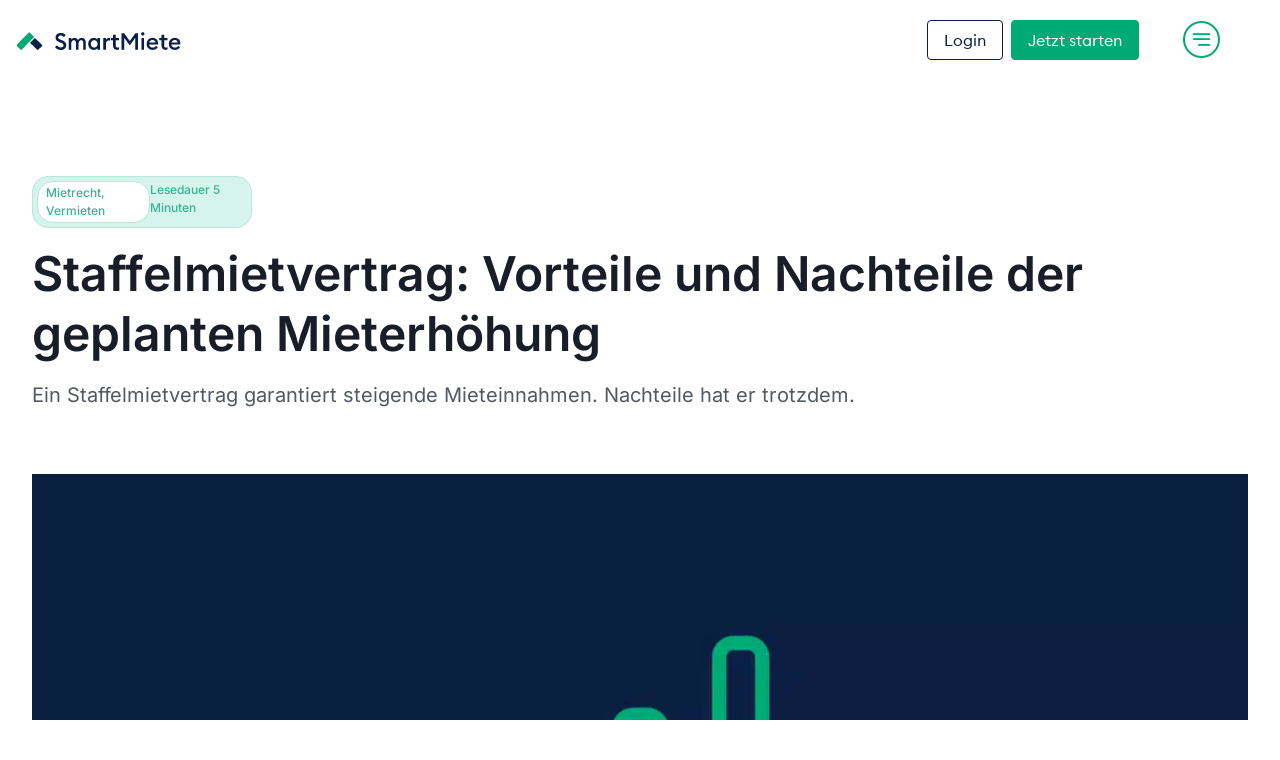

--- FILE ---
content_type: text/html; charset=UTF-8
request_url: https://smartmiete.de/staffelmietvertrag/
body_size: 86701
content:
<!doctype html>
<html lang="de">
<head><meta charset="UTF-8"><script>if(navigator.userAgent.match(/MSIE|Internet Explorer/i)||navigator.userAgent.match(/Trident\/7\..*?rv:11/i)){var href=document.location.href;if(!href.match(/[?&]nowprocket/)){if(href.indexOf("?")==-1){if(href.indexOf("#")==-1){document.location.href=href+"?nowprocket=1"}else{document.location.href=href.replace("#","?nowprocket=1#")}}else{if(href.indexOf("#")==-1){document.location.href=href+"&nowprocket=1"}else{document.location.href=href.replace("#","&nowprocket=1#")}}}}</script><script>(()=>{class RocketLazyLoadScripts{constructor(){this.v="2.0.2",this.userEvents=["keydown","keyup","mousedown","mouseup","mousemove","mouseover","mouseenter","mouseout","mouseleave","touchmove","touchstart","touchend","touchcancel","wheel","click","dblclick","input","visibilitychange"],this.attributeEvents=["onblur","onclick","oncontextmenu","ondblclick","onfocus","onmousedown","onmouseenter","onmouseleave","onmousemove","onmouseout","onmouseover","onmouseup","onmousewheel","onscroll","onsubmit"]}async t(){this.i(),this.o(),/iP(ad|hone)/.test(navigator.userAgent)&&this.h(),this.u(),this.l(this),this.m(),this.k(this),this.p(this),this._(),await Promise.all([this.R(),this.L()]),this.lastBreath=Date.now(),this.S(this),this.P(),this.D(),this.O(),this.M(),await this.C(this.delayedScripts.normal),await this.C(this.delayedScripts.defer),await this.C(this.delayedScripts.async),this.T("domReady"),await this.F(),await this.j(),await this.I(),this.T("windowLoad"),await this.A(),window.dispatchEvent(new Event("rocket-allScriptsLoaded")),this.everythingLoaded=!0,this.lastTouchEnd&&await new Promise((t=>setTimeout(t,500-Date.now()+this.lastTouchEnd))),this.H(),this.T("all"),this.U(),this.W()}i(){this.CSPIssue=sessionStorage.getItem("rocketCSPIssue"),document.addEventListener("securitypolicyviolation",(t=>{this.CSPIssue||"script-src-elem"!==t.violatedDirective||"data"!==t.blockedURI||(this.CSPIssue=!0,sessionStorage.setItem("rocketCSPIssue",!0))}),{isRocket:!0})}o(){window.addEventListener("pageshow",(t=>{this.persisted=t.persisted,this.realWindowLoadedFired=!0}),{isRocket:!0}),window.addEventListener("pagehide",(()=>{this.onFirstUserAction=null}),{isRocket:!0})}h(){let t;function e(e){t=e}window.addEventListener("touchstart",e,{isRocket:!0}),window.addEventListener("touchend",(function i(o){Math.abs(o.changedTouches[0].pageX-t.changedTouches[0].pageX)<10&&Math.abs(o.changedTouches[0].pageY-t.changedTouches[0].pageY)<10&&o.timeStamp-t.timeStamp<200&&(o.target.dispatchEvent(new PointerEvent("click",{target:o.target,bubbles:!0,cancelable:!0})),event.preventDefault(),window.removeEventListener("touchstart",e,{isRocket:!0}),window.removeEventListener("touchend",i,{isRocket:!0}))}),{isRocket:!0})}q(t){this.userActionTriggered||("mousemove"!==t.type||this.firstMousemoveIgnored?"keyup"===t.type||"mouseover"===t.type||"mouseout"===t.type||(this.userActionTriggered=!0,this.onFirstUserAction&&this.onFirstUserAction()):this.firstMousemoveIgnored=!0),"click"===t.type&&t.preventDefault(),this.savedUserEvents.length>0&&(t.stopPropagation(),t.stopImmediatePropagation()),"touchstart"===this.lastEvent&&"touchend"===t.type&&(this.lastTouchEnd=Date.now()),"click"===t.type&&(this.lastTouchEnd=0),this.lastEvent=t.type,this.savedUserEvents.push(t)}u(){this.savedUserEvents=[],this.userEventHandler=this.q.bind(this),this.userEvents.forEach((t=>window.addEventListener(t,this.userEventHandler,{passive:!1,isRocket:!0})))}U(){this.userEvents.forEach((t=>window.removeEventListener(t,this.userEventHandler,{passive:!1,isRocket:!0}))),this.savedUserEvents.forEach((t=>{t.target.dispatchEvent(new window[t.constructor.name](t.type,t))}))}m(){this.eventsMutationObserver=new MutationObserver((t=>{const e="return false";for(const i of t){if("attributes"===i.type){const t=i.target.getAttribute(i.attributeName);t&&t!==e&&(i.target.setAttribute("data-rocket-"+i.attributeName,t),i.target.setAttribute(i.attributeName,e))}"childList"===i.type&&i.addedNodes.forEach((t=>{if(t.nodeType===Node.ELEMENT_NODE)for(const i of t.attributes)this.attributeEvents.includes(i.name)&&i.value&&""!==i.value&&(t.setAttribute("data-rocket-"+i.name,i.value),t.setAttribute(i.name,e))}))}})),this.eventsMutationObserver.observe(document,{subtree:!0,childList:!0,attributeFilter:this.attributeEvents})}H(){this.eventsMutationObserver.disconnect(),this.attributeEvents.forEach((t=>{document.querySelectorAll("[data-rocket-"+t+"]").forEach((e=>{e.setAttribute(t,e.getAttribute("data-rocket-"+t)),e.removeAttribute("data-rocket-"+t)}))}))}k(t){Object.defineProperty(HTMLElement.prototype,"onclick",{get(){return this.rocketonclick},set(e){this.rocketonclick=e,this.setAttribute(t.everythingLoaded?"onclick":"data-rocket-onclick","this.rocketonclick(event)")}})}S(t){function e(e,i){let o=e[i];e[i]=null,Object.defineProperty(e,i,{get:()=>o,set(s){t.everythingLoaded?o=s:e["rocket"+i]=o=s}})}e(document,"onreadystatechange"),e(window,"onload"),e(window,"onpageshow");try{Object.defineProperty(document,"readyState",{get:()=>t.rocketReadyState,set(e){t.rocketReadyState=e},configurable:!0}),document.readyState="loading"}catch(t){console.log("WPRocket DJE readyState conflict, bypassing")}}l(t){this.originalAddEventListener=EventTarget.prototype.addEventListener,this.originalRemoveEventListener=EventTarget.prototype.removeEventListener,this.savedEventListeners=[],EventTarget.prototype.addEventListener=function(e,i,o){o&&o.isRocket||!t.B(e,this)&&!t.userEvents.includes(e)||t.B(e,this)&&!t.userActionTriggered||e.startsWith("rocket-")?t.originalAddEventListener.call(this,e,i,o):t.savedEventListeners.push({target:this,remove:!1,type:e,func:i,options:o})},EventTarget.prototype.removeEventListener=function(e,i,o){o&&o.isRocket||!t.B(e,this)&&!t.userEvents.includes(e)||t.B(e,this)&&!t.userActionTriggered||e.startsWith("rocket-")?t.originalRemoveEventListener.call(this,e,i,o):t.savedEventListeners.push({target:this,remove:!0,type:e,func:i,options:o})}}T(t){"all"===t&&(EventTarget.prototype.addEventListener=this.originalAddEventListener,EventTarget.prototype.removeEventListener=this.originalRemoveEventListener),this.savedEventListeners=this.savedEventListeners.filter((e=>{let i=e.type,o=e.target||window;return"domReady"===t&&"DOMContentLoaded"!==i&&"readystatechange"!==i||("windowLoad"===t&&"load"!==i&&"readystatechange"!==i&&"pageshow"!==i||(this.B(i,o)&&(i="rocket-"+i),e.remove?o.removeEventListener(i,e.func,e.options):o.addEventListener(i,e.func,e.options),!1))}))}p(t){let e;function i(e){return t.everythingLoaded?e:e.split(" ").map((t=>"load"===t||t.startsWith("load.")?"rocket-jquery-load":t)).join(" ")}function o(o){function s(e){const s=o.fn[e];o.fn[e]=o.fn.init.prototype[e]=function(){return this[0]===window&&t.userActionTriggered&&("string"==typeof arguments[0]||arguments[0]instanceof String?arguments[0]=i(arguments[0]):"object"==typeof arguments[0]&&Object.keys(arguments[0]).forEach((t=>{const e=arguments[0][t];delete arguments[0][t],arguments[0][i(t)]=e}))),s.apply(this,arguments),this}}if(o&&o.fn&&!t.allJQueries.includes(o)){const e={DOMContentLoaded:[],"rocket-DOMContentLoaded":[]};for(const t in e)document.addEventListener(t,(()=>{e[t].forEach((t=>t()))}),{isRocket:!0});o.fn.ready=o.fn.init.prototype.ready=function(i){function s(){parseInt(o.fn.jquery)>2?setTimeout((()=>i.bind(document)(o))):i.bind(document)(o)}return t.realDomReadyFired?!t.userActionTriggered||t.fauxDomReadyFired?s():e["rocket-DOMContentLoaded"].push(s):e.DOMContentLoaded.push(s),o([])},s("on"),s("one"),s("off"),t.allJQueries.push(o)}e=o}t.allJQueries=[],o(window.jQuery),Object.defineProperty(window,"jQuery",{get:()=>e,set(t){o(t)}})}P(){const t=new Map;document.write=document.writeln=function(e){const i=document.currentScript,o=document.createRange(),s=i.parentElement;let n=t.get(i);void 0===n&&(n=i.nextSibling,t.set(i,n));const a=document.createDocumentFragment();o.setStart(a,0),a.appendChild(o.createContextualFragment(e)),s.insertBefore(a,n)}}async R(){return new Promise((t=>{this.userActionTriggered?t():this.onFirstUserAction=t}))}async L(){return new Promise((t=>{document.addEventListener("DOMContentLoaded",(()=>{this.realDomReadyFired=!0,t()}),{isRocket:!0})}))}async I(){return this.realWindowLoadedFired?Promise.resolve():new Promise((t=>{window.addEventListener("load",t,{isRocket:!0})}))}M(){this.pendingScripts=[];this.scriptsMutationObserver=new MutationObserver((t=>{for(const e of t)e.addedNodes.forEach((t=>{"SCRIPT"!==t.tagName||t.noModule||t.isWPRocket||this.pendingScripts.push({script:t,promise:new Promise((e=>{const i=()=>{const i=this.pendingScripts.findIndex((e=>e.script===t));i>=0&&this.pendingScripts.splice(i,1),e()};t.addEventListener("load",i,{isRocket:!0}),t.addEventListener("error",i,{isRocket:!0}),setTimeout(i,1e3)}))})}))})),this.scriptsMutationObserver.observe(document,{childList:!0,subtree:!0})}async j(){await this.J(),this.pendingScripts.length?(await this.pendingScripts[0].promise,await this.j()):this.scriptsMutationObserver.disconnect()}D(){this.delayedScripts={normal:[],async:[],defer:[]},document.querySelectorAll("script[type$=rocketlazyloadscript]").forEach((t=>{t.hasAttribute("data-rocket-src")?t.hasAttribute("async")&&!1!==t.async?this.delayedScripts.async.push(t):t.hasAttribute("defer")&&!1!==t.defer||"module"===t.getAttribute("data-rocket-type")?this.delayedScripts.defer.push(t):this.delayedScripts.normal.push(t):this.delayedScripts.normal.push(t)}))}async _(){await this.L();let t=[];document.querySelectorAll("script[type$=rocketlazyloadscript][data-rocket-src]").forEach((e=>{let i=e.getAttribute("data-rocket-src");if(i&&!i.startsWith("data:")){i.startsWith("//")&&(i=location.protocol+i);try{const o=new URL(i).origin;o!==location.origin&&t.push({src:o,crossOrigin:e.crossOrigin||"module"===e.getAttribute("data-rocket-type")})}catch(t){}}})),t=[...new Map(t.map((t=>[JSON.stringify(t),t]))).values()],this.N(t,"preconnect")}async $(t){if(await this.G(),!0!==t.noModule||!("noModule"in HTMLScriptElement.prototype))return new Promise((e=>{let i;function o(){(i||t).setAttribute("data-rocket-status","executed"),e()}try{if(navigator.userAgent.includes("Firefox/")||""===navigator.vendor||this.CSPIssue)i=document.createElement("script"),[...t.attributes].forEach((t=>{let e=t.nodeName;"type"!==e&&("data-rocket-type"===e&&(e="type"),"data-rocket-src"===e&&(e="src"),i.setAttribute(e,t.nodeValue))})),t.text&&(i.text=t.text),t.nonce&&(i.nonce=t.nonce),i.hasAttribute("src")?(i.addEventListener("load",o,{isRocket:!0}),i.addEventListener("error",(()=>{i.setAttribute("data-rocket-status","failed-network"),e()}),{isRocket:!0}),setTimeout((()=>{i.isConnected||e()}),1)):(i.text=t.text,o()),i.isWPRocket=!0,t.parentNode.replaceChild(i,t);else{const i=t.getAttribute("data-rocket-type"),s=t.getAttribute("data-rocket-src");i?(t.type=i,t.removeAttribute("data-rocket-type")):t.removeAttribute("type"),t.addEventListener("load",o,{isRocket:!0}),t.addEventListener("error",(i=>{this.CSPIssue&&i.target.src.startsWith("data:")?(console.log("WPRocket: CSP fallback activated"),t.removeAttribute("src"),this.$(t).then(e)):(t.setAttribute("data-rocket-status","failed-network"),e())}),{isRocket:!0}),s?(t.fetchPriority="high",t.removeAttribute("data-rocket-src"),t.src=s):t.src="data:text/javascript;base64,"+window.btoa(unescape(encodeURIComponent(t.text)))}}catch(i){t.setAttribute("data-rocket-status","failed-transform"),e()}}));t.setAttribute("data-rocket-status","skipped")}async C(t){const e=t.shift();return e?(e.isConnected&&await this.$(e),this.C(t)):Promise.resolve()}O(){this.N([...this.delayedScripts.normal,...this.delayedScripts.defer,...this.delayedScripts.async],"preload")}N(t,e){this.trash=this.trash||[];let i=!0;var o=document.createDocumentFragment();t.forEach((t=>{const s=t.getAttribute&&t.getAttribute("data-rocket-src")||t.src;if(s&&!s.startsWith("data:")){const n=document.createElement("link");n.href=s,n.rel=e,"preconnect"!==e&&(n.as="script",n.fetchPriority=i?"high":"low"),t.getAttribute&&"module"===t.getAttribute("data-rocket-type")&&(n.crossOrigin=!0),t.crossOrigin&&(n.crossOrigin=t.crossOrigin),t.integrity&&(n.integrity=t.integrity),t.nonce&&(n.nonce=t.nonce),o.appendChild(n),this.trash.push(n),i=!1}})),document.head.appendChild(o)}W(){this.trash.forEach((t=>t.remove()))}async F(){try{document.readyState="interactive"}catch(t){}this.fauxDomReadyFired=!0;try{await this.G(),document.dispatchEvent(new Event("rocket-readystatechange")),await this.G(),document.rocketonreadystatechange&&document.rocketonreadystatechange(),await this.G(),document.dispatchEvent(new Event("rocket-DOMContentLoaded")),await this.G(),window.dispatchEvent(new Event("rocket-DOMContentLoaded"))}catch(t){console.error(t)}}async A(){try{document.readyState="complete"}catch(t){}try{await this.G(),document.dispatchEvent(new Event("rocket-readystatechange")),await this.G(),document.rocketonreadystatechange&&document.rocketonreadystatechange(),await this.G(),window.dispatchEvent(new Event("rocket-load")),await this.G(),window.rocketonload&&window.rocketonload(),await this.G(),this.allJQueries.forEach((t=>t(window).trigger("rocket-jquery-load"))),await this.G();const t=new Event("rocket-pageshow");t.persisted=this.persisted,window.dispatchEvent(t),await this.G(),window.rocketonpageshow&&window.rocketonpageshow({persisted:this.persisted})}catch(t){console.error(t)}}async G(){Date.now()-this.lastBreath>45&&(await this.J(),this.lastBreath=Date.now())}async J(){return document.hidden?new Promise((t=>setTimeout(t))):new Promise((t=>requestAnimationFrame(t)))}B(t,e){return e===document&&"readystatechange"===t||(e===document&&"DOMContentLoaded"===t||(e===window&&"DOMContentLoaded"===t||(e===window&&"load"===t||e===window&&"pageshow"===t)))}static run(){(new RocketLazyLoadScripts).t()}}RocketLazyLoadScripts.run()})();</script>
	
		<meta name="viewport" content="width=device-width, initial-scale=1">
	<link rel="profile" href="http://gmpg.org/xfn/11">
	<meta name='robots' content='index, follow, max-image-preview:large, max-snippet:-1, max-video-preview:-1' />
	<style></style>
	
	<!-- This site is optimized with the Yoast SEO Premium plugin v20.3 (Yoast SEO v25.3.1) - https://yoast.com/wordpress/plugins/seo/ -->
	<title>Staffelmietvertrag: Vorteile, Nachteile, Laufzeiten, Beispiele</title><link rel="preload" data-rocket-preload as="font" href="https://smartmiete.de/wp-content/plugins/elementor/assets/lib/font-awesome/webfonts/fa-regular-400.woff2" crossorigin><link rel="preload" data-rocket-preload as="font" href="https://smartmiete.de/wp-content/plugins/elementor/assets/lib/font-awesome/webfonts/fa-solid-900.woff2" crossorigin><link rel="preload" data-rocket-preload as="font" href="https://smartmiete.de/wp-content/plugins/elementor/assets/lib/eicons/fonts/eicons.woff2?5.35.0" crossorigin><link rel="preload" data-rocket-preload as="font" href="https://smartmiete.de/wp-content/plugins/elementor/assets/lib/font-awesome/webfonts/fa-brands-400.woff2" crossorigin><link rel="preload" data-rocket-preload as="font" href="https://smartmiete.de/wp-content/uploads/2021/04/EuclidCircularB-Regular-WebM.woff2" crossorigin><link rel="preload" data-rocket-preload as="font" href="https://smartmiete.de/wp-content/uploads/2021/04/EuclidCircularB-Medium-WebM.woff2" crossorigin><link rel="preload" data-rocket-preload as="font" href="https://fonts.gstatic.com/s/inter/v18/UcC73FwrK3iLTeHuS_nVMrMxCp50SjIa1ZL7.woff2" crossorigin><link rel="preload" data-rocket-preload as="font" href="https://smartmiete.de/wp-content/uploads/elementor/custom-icons/untitled-font-1/fonts/untitled-font-1.woff" crossorigin><style id="wpr-usedcss">img:is([sizes=auto i],[sizes^="auto," i]){contain-intrinsic-size:3000px 1500px}img.emoji{display:inline!important;border:none!important;box-shadow:none!important;height:1em!important;width:1em!important;margin:0 .07em!important;vertical-align:-.1em!important;background:0 0!important;padding:0!important}:root{--wp--preset--aspect-ratio--square:1;--wp--preset--aspect-ratio--4-3:4/3;--wp--preset--aspect-ratio--3-4:3/4;--wp--preset--aspect-ratio--3-2:3/2;--wp--preset--aspect-ratio--2-3:2/3;--wp--preset--aspect-ratio--16-9:16/9;--wp--preset--aspect-ratio--9-16:9/16;--wp--preset--color--black:#000000;--wp--preset--color--cyan-bluish-gray:#abb8c3;--wp--preset--color--white:#ffffff;--wp--preset--color--pale-pink:#f78da7;--wp--preset--color--vivid-red:#cf2e2e;--wp--preset--color--luminous-vivid-orange:#ff6900;--wp--preset--color--luminous-vivid-amber:#fcb900;--wp--preset--color--light-green-cyan:#7bdcb5;--wp--preset--color--vivid-green-cyan:#00d084;--wp--preset--color--pale-cyan-blue:#8ed1fc;--wp--preset--color--vivid-cyan-blue:#0693e3;--wp--preset--color--vivid-purple:#9b51e0;--wp--preset--gradient--vivid-cyan-blue-to-vivid-purple:linear-gradient(135deg,rgba(6, 147, 227, 1) 0%,rgb(155, 81, 224) 100%);--wp--preset--gradient--light-green-cyan-to-vivid-green-cyan:linear-gradient(135deg,rgb(122, 220, 180) 0%,rgb(0, 208, 130) 100%);--wp--preset--gradient--luminous-vivid-amber-to-luminous-vivid-orange:linear-gradient(135deg,rgba(252, 185, 0, 1) 0%,rgba(255, 105, 0, 1) 100%);--wp--preset--gradient--luminous-vivid-orange-to-vivid-red:linear-gradient(135deg,rgba(255, 105, 0, 1) 0%,rgb(207, 46, 46) 100%);--wp--preset--gradient--very-light-gray-to-cyan-bluish-gray:linear-gradient(135deg,rgb(238, 238, 238) 0%,rgb(169, 184, 195) 100%);--wp--preset--gradient--cool-to-warm-spectrum:linear-gradient(135deg,rgb(74, 234, 220) 0%,rgb(151, 120, 209) 20%,rgb(207, 42, 186) 40%,rgb(238, 44, 130) 60%,rgb(251, 105, 98) 80%,rgb(254, 248, 76) 100%);--wp--preset--gradient--blush-light-purple:linear-gradient(135deg,rgb(255, 206, 236) 0%,rgb(152, 150, 240) 100%);--wp--preset--gradient--blush-bordeaux:linear-gradient(135deg,rgb(254, 205, 165) 0%,rgb(254, 45, 45) 50%,rgb(107, 0, 62) 100%);--wp--preset--gradient--luminous-dusk:linear-gradient(135deg,rgb(255, 203, 112) 0%,rgb(199, 81, 192) 50%,rgb(65, 88, 208) 100%);--wp--preset--gradient--pale-ocean:linear-gradient(135deg,rgb(255, 245, 203) 0%,rgb(182, 227, 212) 50%,rgb(51, 167, 181) 100%);--wp--preset--gradient--electric-grass:linear-gradient(135deg,rgb(202, 248, 128) 0%,rgb(113, 206, 126) 100%);--wp--preset--gradient--midnight:linear-gradient(135deg,rgb(2, 3, 129) 0%,rgb(40, 116, 252) 100%);--wp--preset--font-size--small:13px;--wp--preset--font-size--medium:20px;--wp--preset--font-size--large:36px;--wp--preset--font-size--x-large:42px;--wp--preset--spacing--20:0.44rem;--wp--preset--spacing--30:0.67rem;--wp--preset--spacing--40:1rem;--wp--preset--spacing--50:1.5rem;--wp--preset--spacing--60:2.25rem;--wp--preset--spacing--70:3.38rem;--wp--preset--spacing--80:5.06rem;--wp--preset--shadow--natural:6px 6px 9px rgba(0, 0, 0, .2);--wp--preset--shadow--deep:12px 12px 50px rgba(0, 0, 0, .4);--wp--preset--shadow--sharp:6px 6px 0px rgba(0, 0, 0, .2);--wp--preset--shadow--outlined:6px 6px 0px -3px rgba(255, 255, 255, 1),6px 6px rgba(0, 0, 0, 1);--wp--preset--shadow--crisp:6px 6px 0px rgba(0, 0, 0, 1)}:root{--wp--style--global--content-size:800px;--wp--style--global--wide-size:1200px}:where(body){margin:0}:where(.wp-site-blocks)>*{margin-block-start:24px;margin-block-end:0}:where(.wp-site-blocks)>:first-child{margin-block-start:0}:where(.wp-site-blocks)>:last-child{margin-block-end:0}:root{--wp--style--block-gap:24px}:root :where(.is-layout-flow)>:first-child{margin-block-start:0}:root :where(.is-layout-flow)>:last-child{margin-block-end:0}:root :where(.is-layout-flow)>*{margin-block-start:24px;margin-block-end:0}:root :where(.is-layout-constrained)>:first-child{margin-block-start:0}:root :where(.is-layout-constrained)>:last-child{margin-block-end:0}:root :where(.is-layout-constrained)>*{margin-block-start:24px;margin-block-end:0}:root :where(.is-layout-flex){gap:24px}:root :where(.is-layout-grid){gap:24px}body{padding-top:0;padding-right:0;padding-bottom:0;padding-left:0}a:where(:not(.wp-element-button)){text-decoration:underline}:root :where(.wp-element-button,.wp-block-button__link){background-color:#32373c;border-width:0;color:#fff;font-family:inherit;font-size:inherit;line-height:inherit;padding:calc(.667em + 2px) calc(1.333em + 2px);text-decoration:none}:root :where(.wp-block-pullquote){font-size:1.5em;line-height:1.6}html{line-height:1.15;-webkit-text-size-adjust:100%}*,:after,:before{box-sizing:border-box}body{margin:0;font-family:-apple-system,BlinkMacSystemFont,'Segoe UI',Roboto,'Helvetica Neue',Arial,'Noto Sans',sans-serif,'Apple Color Emoji','Segoe UI Emoji','Segoe UI Symbol','Noto Color Emoji';font-size:1rem;font-weight:400;line-height:1.5;color:#333;background-color:#fff;-webkit-font-smoothing:antialiased;-moz-osx-font-smoothing:grayscale}h1,h2,h3,h4,h5,h6{margin-block-start:.5rem;margin-block-end:1rem;font-family:inherit;font-weight:500;line-height:1.2;color:inherit}h1{font-size:2.5rem}h2{font-size:2rem}h3{font-size:1.75rem}h4{font-size:1.5rem}h5{font-size:1.25rem}h6{font-size:1rem}p{margin-block-start:0;margin-block-end:.9rem}a{background-color:transparent;text-decoration:none;color:#c36}a:active,a:hover{color:#336}a:not([href]):not([tabindex]),a:not([href]):not([tabindex]):focus,a:not([href]):not([tabindex]):hover{color:inherit;text-decoration:none}a:not([href]):not([tabindex]):focus{outline:0}strong{font-weight:bolder}code{font-family:monospace,monospace;font-size:1em}small{font-size:80%}sub{font-size:75%;line-height:0;position:relative;vertical-align:baseline}sub{bottom:-.25em}img{border-style:none;height:auto;max-width:100%}[hidden],template{display:none}@media print{*,:after,:before{background:0 0!important;color:#000!important;box-shadow:none!important;text-shadow:none!important}a,a:visited{text-decoration:underline}a[href]:after{content:" (" attr(href) ")"}a[href^="#"]:after{content:""}img,tr{-moz-column-break-inside:avoid;break-inside:avoid}h2,h3,p{orphans:3;widows:3}h2,h3{-moz-column-break-after:avoid;break-after:avoid}}label{display:inline-block;line-height:1;vertical-align:middle}button,input,optgroup,select,textarea{font-family:inherit;font-size:1rem;line-height:1.5;margin:0}input[type=email],input[type=number],input[type=password],input[type=search],input[type=text],input[type=url],select,textarea{width:100%;border:1px solid #666;border-radius:3px;padding:.5rem 1rem;transition:all .3s}input[type=email]:focus,input[type=number]:focus,input[type=password]:focus,input[type=search]:focus,input[type=text]:focus,input[type=url]:focus,select:focus,textarea:focus{border-color:#333}button,input{overflow:visible}button,select{text-transform:none}[type=button],[type=reset],[type=submit],button{width:auto;-webkit-appearance:button}[type=button],[type=submit],button{display:inline-block;font-weight:400;color:#c36;text-align:center;white-space:nowrap;-webkit-user-select:none;-moz-user-select:none;user-select:none;background-color:transparent;border:1px solid #c36;padding:.5rem 1rem;font-size:1rem;border-radius:3px;transition:all .3s}[type=button]:focus:not(:focus-visible),[type=submit]:focus:not(:focus-visible),button:focus:not(:focus-visible){outline:0}[type=button]:focus,[type=button]:hover,[type=submit]:focus,[type=submit]:hover,button:focus,button:hover{color:#fff;background-color:#c36;text-decoration:none}[type=button]:not(:disabled),[type=submit]:not(:disabled),button:not(:disabled){cursor:pointer}fieldset{padding:.35em .75em .625em}legend{box-sizing:border-box;color:inherit;display:table;max-width:100%;padding:0;white-space:normal}progress{vertical-align:baseline}textarea{overflow:auto;resize:vertical}[type=checkbox],[type=radio]{box-sizing:border-box;padding:0}[type=number]::-webkit-inner-spin-button,[type=number]::-webkit-outer-spin-button{height:auto}[type=search]{-webkit-appearance:textfield;outline-offset:-2px}[type=search]::-webkit-search-decoration{-webkit-appearance:none}::-webkit-file-upload-button{-webkit-appearance:button;font:inherit}select{display:block}table{background-color:transparent;width:100%;margin-block-end:15px;font-size:.9em;border-spacing:0;border-collapse:collapse}table tbody+tbody{border-block-start:2px solid hsla(0,0%,50.2%,.5019607843)}li,ul{margin-block-start:0;margin-block-end:0;border:0;outline:0;font-size:100%;vertical-align:baseline;background:0 0}.sticky{position:relative;display:block}.hide{display:none!important}#comments .comment{position:relative}#comments .reply{font-size:11px;line-height:1}.elementor-screen-only{height:1px;margin:-1px;overflow:hidden;padding:0;position:absolute;top:-10000em;width:1px;clip:rect(0,0,0,0);border:0}.elementor-clearfix:after{clear:both;content:"";display:block;height:0;width:0}.elementor *,.elementor :after,.elementor :before{box-sizing:border-box}.elementor a{box-shadow:none;text-decoration:none}.elementor img{border:none;border-radius:0;box-shadow:none;height:auto;max-width:100%}.elementor iframe,.elementor object,.elementor video{border:none;line-height:1;margin:0;max-width:100%;width:100%}.elementor .elementor-background-video-container{direction:ltr;inset:0;overflow:hidden;position:absolute;z-index:0}.elementor .elementor-background-video-container{pointer-events:none;transition:opacity 1s}.elementor .elementor-background-video-container.elementor-loading{opacity:0}.elementor .elementor-background-video-embed{max-width:none}.elementor .elementor-background-video-embed,.elementor .elementor-background-video-hosted{left:50%;position:absolute;top:50%;transform:translate(-50%,-50%)}.elementor .elementor-background-video-hosted{-o-object-fit:cover;object-fit:cover}.elementor .elementor-background-overlay{inset:0;position:absolute}.elementor .elementor-background-slideshow{inset:0;position:absolute;z-index:0}.elementor .elementor-background-slideshow__slide__image{background-position:50%;background-size:cover;height:100%;width:100%}.elementor-widget-wrap .elementor-element.elementor-widget__width-auto,.elementor-widget-wrap .elementor-element.elementor-widget__width-initial{max-width:100%}.elementor-element{--flex-direction:initial;--flex-wrap:initial;--justify-content:initial;--align-items:initial;--align-content:initial;--gap:initial;--flex-basis:initial;--flex-grow:initial;--flex-shrink:initial;--order:initial;--align-self:initial;align-self:var(--align-self);flex-basis:var(--flex-basis);flex-grow:var(--flex-grow);flex-shrink:var(--flex-shrink);order:var(--order)}.elementor-element:where(.e-con-full,.elementor-widget){align-content:var(--align-content);align-items:var(--align-items);flex-direction:var(--flex-direction);flex-wrap:var(--flex-wrap);gap:var(--row-gap) var(--column-gap);justify-content:var(--justify-content)}.elementor-invisible{visibility:hidden}.elementor-align-right{text-align:right}.elementor-align-left{text-align:left}.elementor-align-left .elementor-button,.elementor-align-right .elementor-button{width:auto}.elementor-ken-burns{transition-duration:10s;transition-property:transform;transition-timing-function:linear}.elementor-ken-burns--out{transform:scale(1.3)}.elementor-ken-burns--active{transition-duration:20s}.elementor-ken-burns--active.elementor-ken-burns--out{transform:scale(1)}.elementor-ken-burns--active.elementor-ken-burns--in{transform:scale(1.3)}@media (max-width:767px){table table{font-size:.8em}.elementor-widget-wrap .elementor-element.elementor-widget-mobile__width-initial{max-width:100%}.elementor-mobile-align-center{text-align:center}.elementor-mobile-align-center .elementor-button{width:auto}.elementor-mobile-align-justify .elementor-button{width:100%}.elementor-column{width:100%}}:root{--page-title-display:block}.elementor-page-title{display:var(--page-title-display)}@keyframes eicon-spin{0%{transform:rotate(0)}to{transform:rotate(359deg)}}.eicon-animation-spin{animation:2s linear infinite eicon-spin}.elementor-section{position:relative}.elementor-section .elementor-container{display:flex;margin-left:auto;margin-right:auto;position:relative}@media (max-width:1280px){.elementor-section .elementor-container{flex-wrap:wrap}}.elementor-section.elementor-section-boxed>.elementor-container{max-width:1140px}.elementor-section.elementor-section-stretched{position:relative;width:100%}.elementor-section.elementor-section-items-middle>.elementor-container{align-items:center}.elementor-widget-wrap{align-content:flex-start;flex-wrap:wrap;position:relative;width:100%}.elementor:not(.elementor-bc-flex-widget) .elementor-widget-wrap{display:flex}.elementor-widget-wrap>.elementor-element{width:100%}.elementor-widget-wrap.e-swiper-container{width:calc(100% - (var(--e-column-margin-left,0px) + var(--e-column-margin-right,0px)))}.elementor-widget{position:relative}.elementor-widget:not(:last-child){margin-bottom:var(--kit-widget-spacing,20px)}.elementor-widget:not(:last-child).elementor-widget__width-auto,.elementor-widget:not(:last-child).elementor-widget__width-initial{margin-bottom:0}.elementor-column{display:flex;min-height:1px;position:relative}.elementor-column-gap-default>.elementor-column>.elementor-element-populated{padding:10px}.elementor-inner-section .elementor-column-gap-no .elementor-element-populated{padding:0}@media (min-width:768px){.elementor-column.elementor-col-25{width:25%}.elementor-column.elementor-col-33{width:33.333%}.elementor-column.elementor-col-50{width:50%}.elementor-column.elementor-col-66{width:66.666%}.elementor-column.elementor-col-100{width:100%}}.elementor-grid{display:grid;grid-column-gap:var(--grid-column-gap);grid-row-gap:var(--grid-row-gap)}.elementor-grid .elementor-grid-item{min-width:0}.elementor-grid-0 .elementor-grid{display:inline-block;margin-bottom:calc(-1 * var(--grid-row-gap));width:100%;word-spacing:var(--grid-column-gap)}.elementor-grid-0 .elementor-grid .elementor-grid-item{display:inline-block;margin-bottom:var(--grid-row-gap);word-break:break-word}.elementor-grid-2 .elementor-grid{grid-template-columns:repeat(2,1fr)}.elementor-grid-3 .elementor-grid{grid-template-columns:repeat(3,1fr)}@media (min-width:1281px){#elementor-device-mode:after{content:"desktop"}}@media (min-width:-1){#elementor-device-mode:after{content:"widescreen"}}@media (max-width:-1){#elementor-device-mode:after{content:"laptop"}#elementor-device-mode:after{content:"tablet_extra"}}@media (max-width:1280px){.elementor-grid-tablet-2 .elementor-grid{grid-template-columns:repeat(2,1fr)}#elementor-device-mode:after{content:"tablet"}}@media (max-width:-1){#elementor-device-mode:after{content:"mobile_extra"}}@media (prefers-reduced-motion:no-preference){html{scroll-behavior:smooth}}.e-con{--border-radius:0;--border-top-width:0px;--border-right-width:0px;--border-bottom-width:0px;--border-left-width:0px;--border-style:initial;--border-color:initial;--container-widget-width:100%;--container-widget-height:initial;--container-widget-flex-grow:0;--container-widget-align-self:initial;--content-width:min(100%,var(--container-max-width,1140px));--width:100%;--min-height:initial;--height:auto;--text-align:initial;--margin-top:0px;--margin-right:0px;--margin-bottom:0px;--margin-left:0px;--padding-top:var(--container-default-padding-top,10px);--padding-right:var(--container-default-padding-right,10px);--padding-bottom:var(--container-default-padding-bottom,10px);--padding-left:var(--container-default-padding-left,10px);--position:relative;--z-index:revert;--overflow:visible;--gap:var(--widgets-spacing,20px);--row-gap:var(--widgets-spacing-row,20px);--column-gap:var(--widgets-spacing-column,20px);--overlay-mix-blend-mode:initial;--overlay-opacity:1;--overlay-transition:0.3s;--e-con-grid-template-columns:repeat(3,1fr);--e-con-grid-template-rows:repeat(2,1fr);border-radius:var(--border-radius);height:var(--height);min-height:var(--min-height);min-width:0;overflow:var(--overflow);position:var(--position);transition:background var(--background-transition,.3s),border var(--border-transition,.3s),box-shadow var(--border-transition,.3s),transform var(--e-con-transform-transition-duration,.4s);width:var(--width);z-index:var(--z-index);--flex-wrap-mobile:wrap;margin-block-end:var(--margin-block-end);margin-block-start:var(--margin-block-start);margin-inline-end:var(--margin-inline-end);margin-inline-start:var(--margin-inline-start);padding-inline-end:var(--padding-inline-end);padding-inline-start:var(--padding-inline-start);--margin-block-start:var(--margin-top);--margin-block-end:var(--margin-bottom);--margin-inline-start:var(--margin-left);--margin-inline-end:var(--margin-right);--padding-inline-start:var(--padding-left);--padding-inline-end:var(--padding-right);--padding-block-start:var(--padding-top);--padding-block-end:var(--padding-bottom);--border-block-start-width:var(--border-top-width);--border-block-end-width:var(--border-bottom-width);--border-inline-start-width:var(--border-left-width);--border-inline-end-width:var(--border-right-width)}body.rtl .e-con{--padding-inline-start:var(--padding-right);--padding-inline-end:var(--padding-left);--margin-inline-start:var(--margin-right);--margin-inline-end:var(--margin-left);--border-inline-start-width:var(--border-right-width);--border-inline-end-width:var(--border-left-width)}.e-con.e-flex{--flex-direction:column;--flex-basis:auto;--flex-grow:0;--flex-shrink:1;flex:var(--flex-grow) var(--flex-shrink) var(--flex-basis)}.e-con-full,.e-con>.e-con-inner{padding-block-end:var(--padding-block-end);padding-block-start:var(--padding-block-start);text-align:var(--text-align)}.e-con-full.e-flex,.e-con.e-flex>.e-con-inner{flex-direction:var(--flex-direction)}.e-con,.e-con>.e-con-inner{display:var(--display)}.e-con-boxed.e-flex{align-content:normal;align-items:normal;flex-direction:column;flex-wrap:nowrap;justify-content:normal}.e-con-boxed{gap:initial;text-align:initial}.e-con.e-flex>.e-con-inner{align-content:var(--align-content);align-items:var(--align-items);align-self:auto;flex-basis:auto;flex-grow:1;flex-shrink:1;flex-wrap:var(--flex-wrap);justify-content:var(--justify-content)}.e-con>.e-con-inner{gap:var(--row-gap) var(--column-gap);height:100%;margin:0 auto;max-width:var(--content-width);padding-inline-end:0;padding-inline-start:0;width:100%}:is(.elementor-section-wrap,[data-elementor-id])>.e-con{--margin-left:auto;--margin-right:auto;max-width:min(100%,var(--width))}.e-con .elementor-widget.elementor-widget{margin-block-end:0}.e-con:before,.e-con>.elementor-background-slideshow:before,.e-con>.elementor-motion-effects-container>.elementor-motion-effects-layer:before,:is(.e-con,.e-con>.e-con-inner)>.elementor-background-video-container:before{border-block-end-width:var(--border-block-end-width);border-block-start-width:var(--border-block-start-width);border-color:var(--border-color);border-inline-end-width:var(--border-inline-end-width);border-inline-start-width:var(--border-inline-start-width);border-radius:var(--border-radius);border-style:var(--border-style);content:var(--background-overlay);display:block;height:max(100% + var(--border-top-width) + var(--border-bottom-width),100%);left:calc(0px - var(--border-left-width));mix-blend-mode:var(--overlay-mix-blend-mode);opacity:var(--overlay-opacity);position:absolute;top:calc(0px - var(--border-top-width));transition:var(--overlay-transition,.3s);width:max(100% + var(--border-left-width) + var(--border-right-width),100%)}.e-con:before{transition:background var(--overlay-transition,.3s),border-radius var(--border-transition,.3s),opacity var(--overlay-transition,.3s)}.e-con>.elementor-background-slideshow,:is(.e-con,.e-con>.e-con-inner)>.elementor-background-video-container{border-block-end-width:var(--border-block-end-width);border-block-start-width:var(--border-block-start-width);border-color:var(--border-color);border-inline-end-width:var(--border-inline-end-width);border-inline-start-width:var(--border-inline-start-width);border-radius:var(--border-radius);border-style:var(--border-style);height:max(100% + var(--border-top-width) + var(--border-bottom-width),100%);left:calc(0px - var(--border-left-width));top:calc(0px - var(--border-top-width));width:max(100% + var(--border-left-width) + var(--border-right-width),100%)}:is(.e-con,.e-con>.e-con-inner)>.elementor-background-video-container:before{z-index:1}:is(.e-con,.e-con>.e-con-inner)>.elementor-background-slideshow:before{z-index:2}.e-con .elementor-widget{min-width:0}.e-con .elementor-widget.e-widget-swiper{width:100%}.e-con>.e-con-inner>.elementor-widget>.elementor-widget-container,.e-con>.elementor-widget>.elementor-widget-container{height:100%}.e-con.e-con>.e-con-inner>.elementor-widget,.elementor.elementor .e-con>.elementor-widget{max-width:100%}.e-con .elementor-widget:not(:last-child){--kit-widget-spacing:0px}@media (max-width:767px){.elementor-grid-mobile-1 .elementor-grid{grid-template-columns:repeat(1,1fr)}.elementor-grid-mobile-4 .elementor-grid{grid-template-columns:repeat(4,1fr)}#elementor-device-mode:after{content:"mobile"}:is(.e-con,.e-con>.e-con-inner)>.elementor-background-video-container.elementor-hidden-mobile{display:none}.e-con.e-flex{--width:100%;--flex-wrap:var(--flex-wrap-mobile)}.elementor .elementor-hidden-mobile{display:none}}.elementor-element .elementor-widget-container,.elementor-element:not(:has(.elementor-widget-container)){transition:background .3s,border .3s,border-radius .3s,box-shadow .3s,transform var(--e-transform-transition-duration,.4s)}.elementor-heading-title{line-height:1;margin:0;padding:0}.elementor-button{background-color:#69727d;border-radius:3px;color:#fff;display:inline-block;font-size:15px;line-height:1;padding:12px 24px;fill:#fff;text-align:center;transition:all .3s}.elementor-button:focus,.elementor-button:hover,.elementor-button:visited{color:#fff}.elementor-button-content-wrapper{display:flex;flex-direction:row;gap:5px;justify-content:center}.elementor-button-icon svg{height:auto;width:1em}.elementor-button-icon .e-font-icon-svg{height:1em}.elementor-button-text{display:inline-block}.elementor-button span{text-decoration:inherit}.elementor-view-framed .elementor-icon{background-color:transparent;border:3px solid #69727d;color:#69727d;padding:.5em}.elementor-icon{color:#69727d;display:inline-block;font-size:50px;line-height:1;text-align:center;transition:all .3s}.elementor-icon:hover{color:#69727d}.elementor-icon i,.elementor-icon svg{display:block;height:1em;position:relative;width:1em}.elementor-icon i:before,.elementor-icon svg:before{left:50%;position:absolute;transform:translateX(-50%)}.elementor-shape-rounded .elementor-icon{border-radius:10%}.elementor-shape-circle .elementor-icon{border-radius:50%}.animated{animation-duration:1.25s}.animated.reverse{animation-direction:reverse;animation-fill-mode:forwards}@media (prefers-reduced-motion:reduce){.animated{animation:none}}@media (min-width:768px) and (max-width:1280px){.elementor .elementor-hidden-tablet{display:none}}@media (min-width:1281px) and (max-width:99999px){.elementor .elementor-hidden-desktop{display:none}}.elementor-widget-image{text-align:center}.elementor-widget-image a{display:inline-block}.elementor-widget-image a img[src$=".svg"]{width:48px}.elementor-widget-image img{display:inline-block;vertical-align:middle}.elementor-widget-icon-box .elementor-icon-box-wrapper{display:block;text-align:center}.elementor-widget-icon-box .elementor-icon-box-icon{margin-bottom:var(--icon-box-icon-margin,15px);margin-left:auto;margin-right:auto}@media (min-width:768px){.elementor-widget-icon-box.elementor-vertical-align-middle .elementor-icon-box-wrapper{align-items:center}}.elementor-widget-icon-box.elementor-position-left .elementor-icon-box-wrapper{display:flex}.elementor-widget-icon-box.elementor-position-left .elementor-icon-box-icon{display:inline-flex;flex:0 0 auto}.elementor-widget-icon-box.elementor-position-left .elementor-icon-box-wrapper{flex-direction:row;text-align:start}.elementor-widget-icon-box.elementor-position-left .elementor-icon-box-icon{margin-bottom:unset;margin-left:0;margin-right:var(--icon-box-icon-margin,15px)}@media (max-width:767px){.elementor-widget-icon-box.elementor-mobile-position-top .elementor-icon-box-wrapper{display:block;flex-direction:unset;text-align:center}.elementor-widget-icon-box.elementor-mobile-position-top .elementor-icon-box-icon{margin-bottom:var(--icon-box-icon-margin,15px);margin-left:auto;margin-right:auto}.elementor-widget-icon-box.elementor-position-left .elementor-icon-box-icon{display:block;flex:unset}}.elementor-widget-icon-box .elementor-icon-box-title a{color:inherit}.elementor-widget-icon-box .elementor-icon-box-content{flex-grow:1}.elementor-widget-icon-box .elementor-icon-box-description{margin:0}.elementor-sticky--active{z-index:99}.e-con.elementor-sticky--active{z-index:var(--z-index,99)}.elementor-widget-heading .elementor-heading-title[class*=elementor-size-]>a{color:inherit;font-size:inherit;line-height:inherit}.elementor-widget-heading .elementor-heading-title.elementor-size-medium{font-size:19px}.elementor-widget-heading .elementor-heading-title.elementor-size-large{font-size:29px}.elementor-widget-social-icons.elementor-grid-0 .elementor-widget-container,.elementor-widget-social-icons.elementor-grid-0:not(:has(.elementor-widget-container)){font-size:0;line-height:1}.elementor-widget-social-icons:not(.elementor-grid-0):not(.elementor-grid-tablet-0):not(.elementor-grid-mobile-0) .elementor-grid{display:inline-grid}.elementor-widget-social-icons .elementor-grid{grid-column-gap:var(--grid-column-gap,5px);grid-row-gap:var(--grid-row-gap,5px);grid-template-columns:var(--grid-template-columns);justify-content:var(--justify-content,center);justify-items:var(--justify-content,center)}.elementor-icon.elementor-social-icon{font-size:var(--icon-size,25px);height:calc(var(--icon-size,25px) + 2 * var(--icon-padding,.5em));line-height:var(--icon-size,25px);width:calc(var(--icon-size,25px) + 2 * var(--icon-padding,.5em))}.elementor-social-icon{--e-social-icon-icon-color:#fff;align-items:center;background-color:#69727d;cursor:pointer;display:inline-flex;justify-content:center;text-align:center}.elementor-social-icon i{color:var(--e-social-icon-icon-color)}.elementor-social-icon svg{fill:var(--e-social-icon-icon-color)}.elementor-social-icon:last-child{margin:0}.elementor-social-icon:hover{color:#fff;opacity:.9}.elementor-social-icon-facebook-f{background-color:#3b5998}.elementor-social-icon-instagram{background-color:#262626}.elementor-social-icon-linkedin{background-color:#0077b5}.elementor-social-icon-twitter{background-color:#1da1f2}.elementor-widget:not(:has(.elementor-widget-container)) .elementor-widget-container{overflow:hidden}.elementor-widget .elementor-icon-list-items.elementor-inline-items{display:flex;flex-wrap:wrap;margin-left:-8px;margin-right:-8px}.elementor-widget .elementor-icon-list-items.elementor-inline-items .elementor-inline-item{word-break:break-word}.elementor-widget .elementor-icon-list-items.elementor-inline-items .elementor-icon-list-item{margin-left:8px;margin-right:8px}.elementor-widget .elementor-icon-list-items.elementor-inline-items .elementor-icon-list-item:after{border-bottom:0;border-left-width:1px;border-right:0;border-top:0;border-style:solid;height:100%;left:auto;position:relative;right:auto;right:-8px;width:auto}.elementor-widget .elementor-icon-list-items{list-style-type:none;margin:0;padding:0}.elementor-widget .elementor-icon-list-item{margin:0;padding:0;position:relative}.elementor-widget .elementor-icon-list-item:after{bottom:0;position:absolute;width:100%}.elementor-widget .elementor-icon-list-item,.elementor-widget .elementor-icon-list-item a{align-items:var(--icon-vertical-align,center);display:flex;font-size:inherit}.elementor-widget .elementor-icon-list-icon+.elementor-icon-list-text{align-self:center;padding-inline-start:5px}.elementor-widget .elementor-icon-list-icon{display:flex;position:relative;top:var(--icon-vertical-offset,initial)}.elementor-widget .elementor-icon-list-icon svg{height:var(--e-icon-list-icon-size,1em);width:var(--e-icon-list-icon-size,1em)}.elementor-widget .elementor-icon-list-icon i{font-size:var(--e-icon-list-icon-size);width:1.25em}.elementor-widget.elementor-widget-icon-list .elementor-icon-list-icon{text-align:var(--e-icon-list-icon-align)}.elementor-widget.elementor-widget-icon-list .elementor-icon-list-icon svg{margin:var(--e-icon-list-icon-margin,0 calc(var(--e-icon-list-icon-size,1em) * .25) 0 0)}.elementor-widget.elementor-list-item-link-full_width a{width:100%}.elementor-widget.elementor-align-left .elementor-icon-list-item,.elementor-widget.elementor-align-left .elementor-icon-list-item a{justify-content:flex-start;text-align:left}.elementor-widget.elementor-align-left .elementor-inline-items{justify-content:flex-start}.elementor-widget.elementor-align-right .elementor-icon-list-item,.elementor-widget.elementor-align-right .elementor-icon-list-item a{justify-content:flex-end;text-align:right}.elementor-widget.elementor-align-right .elementor-icon-list-items{justify-content:flex-end}.elementor-widget:not(.elementor-align-right) .elementor-icon-list-item:after{left:0}.elementor-widget:not(.elementor-align-left) .elementor-icon-list-item:after{right:0}@media (min-width:-1){.elementor-widget:not(.elementor-widescreen-align-right) .elementor-icon-list-item:after{left:0}.elementor-widget:not(.elementor-widescreen-align-left) .elementor-icon-list-item:after{right:0}}@media (max-width:1280px){.elementor-widget:not(.elementor-tablet-align-right) .elementor-icon-list-item:after{left:0}.elementor-widget:not(.elementor-tablet-align-left) .elementor-icon-list-item:after{right:0}}@media (max-width:-1){.elementor-widget:not(.elementor-laptop-align-right) .elementor-icon-list-item:after{left:0}.elementor-widget:not(.elementor-laptop-align-left) .elementor-icon-list-item:after{right:0}.elementor-widget:not(.elementor-tablet_extra-align-right) .elementor-icon-list-item:after{left:0}.elementor-widget:not(.elementor-tablet_extra-align-left) .elementor-icon-list-item:after{right:0}.elementor-widget:not(.elementor-mobile_extra-align-right) .elementor-icon-list-item:after{left:0}.elementor-widget:not(.elementor-mobile_extra-align-left) .elementor-icon-list-item:after{right:0}}@media (max-width:767px){.elementor-widget.elementor-mobile-align-center .elementor-icon-list-item,.elementor-widget.elementor-mobile-align-center .elementor-icon-list-item a{justify-content:center}.elementor-widget.elementor-mobile-align-center .elementor-icon-list-item:after{margin:auto}.elementor-widget.elementor-mobile-align-center .elementor-inline-items{justify-content:center}.elementor-widget:not(.elementor-mobile-align-right) .elementor-icon-list-item:after{left:0}.elementor-widget:not(.elementor-mobile-align-left) .elementor-icon-list-item:after{right:0}}.elementor .elementor-element ul.elementor-icon-list-items,.elementor-edit-area .elementor-element ul.elementor-icon-list-items{padding:0}.elementor-post-info__terms-list{display:inline-block}.elementor-icon-list-items .elementor-icon-list-item .elementor-icon-list-text{display:inline-block}.elementor-icon-list-items .elementor-icon-list-item .elementor-icon-list-text a,.elementor-icon-list-items .elementor-icon-list-item .elementor-icon-list-text span{display:inline}@font-face{font-family:"Font Awesome 5 Free";font-style:normal;font-weight:400;font-display:swap;src:url(https://smartmiete.de/wp-content/plugins/elementor/assets/lib/font-awesome/webfonts/fa-regular-400.eot);src:url(https://smartmiete.de/wp-content/plugins/elementor/assets/lib/font-awesome/webfonts/fa-regular-400.eot?#iefix) format("embedded-opentype"),url(https://smartmiete.de/wp-content/plugins/elementor/assets/lib/font-awesome/webfonts/fa-regular-400.woff2) format("woff2"),url(https://smartmiete.de/wp-content/plugins/elementor/assets/lib/font-awesome/webfonts/fa-regular-400.woff) format("woff"),url(https://smartmiete.de/wp-content/plugins/elementor/assets/lib/font-awesome/webfonts/fa-regular-400.ttf) format("truetype"),url(https://smartmiete.de/wp-content/plugins/elementor/assets/lib/font-awesome/webfonts/fa-regular-400.svg#fontawesome) format("svg")}.far{font-family:"Font Awesome 5 Free";font-weight:400}@font-face{font-family:"Font Awesome 5 Free";font-style:normal;font-weight:900;font-display:swap;src:url(https://smartmiete.de/wp-content/plugins/elementor/assets/lib/font-awesome/webfonts/fa-solid-900.eot);src:url(https://smartmiete.de/wp-content/plugins/elementor/assets/lib/font-awesome/webfonts/fa-solid-900.eot?#iefix) format("embedded-opentype"),url(https://smartmiete.de/wp-content/plugins/elementor/assets/lib/font-awesome/webfonts/fa-solid-900.woff2) format("woff2"),url(https://smartmiete.de/wp-content/plugins/elementor/assets/lib/font-awesome/webfonts/fa-solid-900.woff) format("woff"),url(https://smartmiete.de/wp-content/plugins/elementor/assets/lib/font-awesome/webfonts/fa-solid-900.ttf) format("truetype"),url(https://smartmiete.de/wp-content/plugins/elementor/assets/lib/font-awesome/webfonts/fa-solid-900.svg#fontawesome) format("svg")}.fa,.fas{font-family:"Font Awesome 5 Free";font-weight:900}.e-loop-item *{word-break:break-word}[class*=elementor-widget-loop] .elementor-page-title{display:initial}.elementor-widget-loop-grid{scroll-margin-top:var(--auto-scroll-offset,initial)}.elementor-widget-loop-grid .elementor-grid{grid-column-gap:var(--grid-column-gap,30px);grid-row-gap:var(--grid-row-gap,30px)}.elementor-widget-loop-grid.e-loading-overlay{animation:1s infinite alternate loadingOpacityAnimation}.elementor-widget-loop-grid:not(:has(>.elementor-widget-container))>.elementor-button-wrapper,.elementor-widget-loop-grid>.elementor-widget-container>.elementor-button-wrapper{margin-top:var(--load-more—spacing,30px)}.elementor-widget-loop-grid:not(:has(>.elementor-widget-container))>.elementor-button-wrapper .elementor-button,.elementor-widget-loop-grid>.elementor-widget-container>.elementor-button-wrapper .elementor-button{cursor:pointer;position:relative}.elementor-loop-container:not(.elementor-posts-masonry){align-items:stretch}@keyframes loadingOpacityAnimation{0%,to{opacity:1}50%{opacity:.6}}@font-face{font-display:swap;font-family:eicons;src:url(https://smartmiete.de/wp-content/plugins/elementor/assets/lib/eicons/fonts/eicons.eot?5.35.0);src:url(https://smartmiete.de/wp-content/plugins/elementor/assets/lib/eicons/fonts/eicons.eot?5.35.0#iefix) format("embedded-opentype"),url(https://smartmiete.de/wp-content/plugins/elementor/assets/lib/eicons/fonts/eicons.woff2?5.35.0) format("woff2"),url(https://smartmiete.de/wp-content/plugins/elementor/assets/lib/eicons/fonts/eicons.woff?5.35.0) format("woff"),url(https://smartmiete.de/wp-content/plugins/elementor/assets/lib/eicons/fonts/eicons.ttf?5.35.0) format("truetype"),url(https://smartmiete.de/wp-content/plugins/elementor/assets/lib/eicons/fonts/eicons.svg?5.35.0#eicon) format("svg");font-weight:400;font-style:normal}[class*=" eicon-"],[class^=eicon]{display:inline-block;font-family:eicons;font-size:inherit;font-weight:400;font-style:normal;font-variant:normal;line-height:1;text-rendering:auto;-webkit-font-smoothing:antialiased;-moz-osx-font-smoothing:grayscale}@keyframes a{0%{transform:rotate(0)}to{transform:rotate(359deg)}}.eicon-animation-spin{animation:2s linear infinite a}.eicon-close:before{content:"\e87f"}.eicon-loading:before{content:"\e8fb"}.elementor-kit-7{--e-global-color-primary:#202020;--e-global-color-secondary:#0A1F44;--e-global-color-text:#202020;--e-global-color-accent:#00AA73;--e-global-color-af383e6:#FFFFFF;--e-global-color-b565d7e:#D8D8D8;--e-global-color-4a53e64:#141618;--e-global-color-d616425:#767676;--e-global-color-752417c:#2376D8;--e-global-color-f7b9c74:#F7AF22;--e-global-color-33ded06:#E52239;--e-global-color-705ad10:#F1F1F1;--e-global-color-61ccb6f:#009162;--e-global-color-fdba16f:#80D4B9;--e-global-color-e699a4d:#40BF96;--e-global-color-9523458:#80D4B9;--e-global-color-a18c8fa:#E5F7F1;--e-global-color-be2fd71:#F3FBF7;--e-global-color-00db2e3:#757575;--e-global-color-5af069c:#9F9F9F;--e-global-color-76422c5:#D8D8D8;--e-global-color-151f2a7:#F1F1F1;--e-global-color-8bc10dd:#F8F9FA;--e-global-typography-primary-font-family:"Inter";--e-global-typography-primary-font-weight:500;--e-global-typography-primary-line-height:1.5em;--e-global-typography-secondary-font-family:"Inter";--e-global-typography-secondary-font-weight:400;--e-global-typography-text-font-family:"Inter";--e-global-typography-text-font-size:16px;--e-global-typography-text-font-weight:400;--e-global-typography-text-line-height:24px;--e-global-typography-accent-font-family:"Inter";--e-global-typography-accent-font-weight:500;font-size:18px}.elementor-kit-7 .elementor-button,.elementor-kit-7 button,.elementor-kit-7 input[type=button],.elementor-kit-7 input[type=submit]{background-color:var(--e-global-color-accent);font-size:16px;line-height:24px;color:var(--e-global-color-af383e6);border-radius:4px 4px 4px 4px;padding:8px 16px}.elementor-kit-7 .elementor-button:focus,.elementor-kit-7 .elementor-button:hover,.elementor-kit-7 button:focus,.elementor-kit-7 button:hover,.elementor-kit-7 input[type=button]:focus,.elementor-kit-7 input[type=button]:hover,.elementor-kit-7 input[type=submit]:focus,.elementor-kit-7 input[type=submit]:hover{background-color:var(--e-global-color-61ccb6f);color:var(--e-global-color-af383e6)}.elementor-kit-7 a{color:#2376d8}.elementor-kit-7 a:hover{color:var(--e-global-color-secondary)}.elementor-kit-7 h1{color:var(--e-global-color-primary);font-size:39px;font-weight:500;line-height:58.5px}.elementor-kit-7 h2{color:var(--e-global-color-primary);font-size:31px;font-weight:500;line-height:46.5px}.elementor-kit-7 h3{color:var(--e-global-color-primary);font-size:25px;line-height:37.5px}.elementor-kit-7 h4{color:var(--e-global-color-primary);font-size:20px;line-height:30px}.elementor-kit-7 h5{color:var(--e-global-color-primary);font-size:16px;line-height:24px}.elementor-kit-7 h6{color:var(--e-global-color-primary);font-size:14px;line-height:21px}.elementor-section.elementor-section-boxed>.elementor-container{max-width:1060px}.e-con{--container-max-width:1060px}.elementor-widget:not(:last-child){margin-block-end:20px}.elementor-element{--widgets-spacing:20px 20px;--widgets-spacing-row:20px;--widgets-spacing-column:20px}@media(max-width:1280px){.elementor-section.elementor-section-boxed>.elementor-container{max-width:1024px}.e-con{--container-max-width:1024px}}@media(max-width:767px){.elementor-kit-7{--e-global-typography-text-font-size:16px;--e-global-typography-text-line-height:1.6em;font-size:16px}.elementor-kit-7 h1{font-size:28px}.elementor-kit-7 h2{font-size:20px}.elementor-kit-7 h3{font-size:16px}.elementor-kit-7 h4{font-size:16px}.elementor-kit-7 h5{font-size:16px}.elementor-kit-7 h6{font-size:16px}.elementor-section.elementor-section-boxed>.elementor-container{max-width:767px}.e-con{--container-max-width:767px}}p:last-child{margin-bottom:0}strong{font-weight:600;line-height:1.5em}.elementor p a{text-decoration:underline}h1,h2,h3,h4,h5,h6{word-wrap:break-word}mark{background-color:#00aa73;border-radius:4px;padding:0 4px;color:#fff}.fa,.fab,.far,.fas{-moz-osx-font-smoothing:grayscale;-webkit-font-smoothing:antialiased;display:inline-block;font-style:normal;font-variant:normal;text-rendering:auto;line-height:1}.fa-angle-double-down:before{content:"\f103"}.fa-angle-double-left:before{content:"\f100"}.fa-angle-double-right:before{content:"\f101"}.fa-angle-double-up:before{content:"\f102"}.fa-angle-down:before{content:"\f107"}.fa-angle-left:before{content:"\f104"}.fa-angle-right:before{content:"\f105"}.fa-angle-up:before{content:"\f106"}.fa-caret-down:before{content:"\f0d7"}.fa-caret-left:before{content:"\f0d9"}.fa-caret-right:before{content:"\f0da"}.fa-caret-square-down:before{content:"\f150"}.fa-caret-square-left:before{content:"\f191"}.fa-caret-square-right:before{content:"\f152"}.fa-caret-square-up:before{content:"\f151"}.fa-caret-up:before{content:"\f0d8"}.fa-chevron-circle-down:before{content:"\f13a"}.fa-chevron-circle-left:before{content:"\f137"}.fa-chevron-circle-right:before{content:"\f138"}.fa-chevron-circle-up:before{content:"\f139"}.fa-chevron-down:before{content:"\f078"}.fa-chevron-left:before{content:"\f053"}.fa-chevron-right:before{content:"\f054"}.fa-chevron-up:before{content:"\f077"}.fa-facebook-f:before{content:"\f39e"}.fa-instagram:before{content:"\f16d"}.fa-linkedin:before{content:"\f08c"}.fa-plus:before{content:"\f067"}.fa-plus-circle:before{content:"\f055"}.fa-plus-square:before{content:"\f0fe"}.fa-twitter:before{content:"\f099"}.fa-window-close:before{content:"\f410"}.fa-window-maximize:before{content:"\f2d0"}.fa-window-minimize:before{content:"\f2d1"}.fa-window-restore:before{content:"\f2d2"}@font-face{font-family:"Font Awesome 5 Brands";font-style:normal;font-weight:400;font-display:swap;src:url(https://smartmiete.de/wp-content/plugins/elementor/assets/lib/font-awesome/webfonts/fa-brands-400.eot);src:url(https://smartmiete.de/wp-content/plugins/elementor/assets/lib/font-awesome/webfonts/fa-brands-400.eot?#iefix) format("embedded-opentype"),url(https://smartmiete.de/wp-content/plugins/elementor/assets/lib/font-awesome/webfonts/fa-brands-400.woff2) format("woff2"),url(https://smartmiete.de/wp-content/plugins/elementor/assets/lib/font-awesome/webfonts/fa-brands-400.woff) format("woff"),url(https://smartmiete.de/wp-content/plugins/elementor/assets/lib/font-awesome/webfonts/fa-brands-400.ttf) format("truetype"),url(https://smartmiete.de/wp-content/plugins/elementor/assets/lib/font-awesome/webfonts/fa-brands-400.svg#fontawesome) format("svg")}.fab{font-family:"Font Awesome 5 Brands"}.fab,.far{font-weight:400}.fa,.far,.fas{font-family:"Font Awesome 5 Free"}.fa,.fas{font-weight:900}.fa.fa-twitter{font-family:"Font Awesome 5 Brands";font-weight:400}.fa.fa-facebook-f{font-family:"Font Awesome 5 Brands";font-weight:400}.fa.fa-facebook-f:before{content:"\f39e"}.fa.fa-linkedin{font-family:"Font Awesome 5 Brands";font-weight:400}.fa.fa-linkedin:before{content:"\f0e1"}.fa.fa-instagram{font-family:"Font Awesome 5 Brands";font-weight:400}.elementor-widget-table-of-contents .elementor-toc__header-title{color:var(--header-color)}.elementor-widget-table-of-contents.elementor-toc--collapsed .elementor-toc__toggle-button--collapse,.elementor-widget-table-of-contents:not(.elementor-toc--collapsed) .elementor-toc__toggle-button--expand{display:none}.elementor-widget-table-of-contents .elementor-widget-container,.elementor-widget-table-of-contents:not(:has(.elementor-widget-container)){background-color:var(--box-background-color);border:var(--box-border-width,1px) solid var(--box-border-color,#9da5ae);border-radius:var(--box-border-radius,3px);min-height:var(--box-min-height);overflow:hidden;transition:min-height .4s}.elementor-toc__header{align-items:center;background-color:var(--header-background-color);border-bottom:var(--separator-width,1px) solid var(--box-border-color,#9da5ae);display:flex;justify-content:space-between;padding:var(--box-padding,20px)}.elementor-toc__header-title{color:var(--header-color);flex-grow:1;font-size:18px;margin:0}.elementor-toc__toggle-button{cursor:pointer;display:inline-flex}.elementor-toc__toggle-button i{color:var(--toggle-button-color)}.elementor-toc__toggle-button svg{height:1em;width:1em;fill:var(--toggle-button-color)}.elementor-toc__spinner-container{text-align:center}.elementor-toc__spinner{font-size:2em}.elementor-toc__spinner.e-font-icon-svg{height:1em;width:1em}.elementor-toc__body{max-height:var(--toc-body-max-height);overflow-y:auto;padding:var(--box-padding,20px)}.elementor-toc__body::-webkit-scrollbar{width:7px}.elementor-toc__body::-webkit-scrollbar-thumb{background-color:#babfc5;border-radius:10px}.elementor-toc__list-wrapper{list-style:none;padding:0}.elementor-toc__list-item{margin-bottom:.5em}.elementor-toc__list-item.elementor-item-active{font-weight:700}.elementor-toc__list-item .elementor-toc__list-wrapper{margin-top:.5em;margin-inline-start:var(--nested-list-indent,1em)}.elementor-toc__list-item-text{transition-duration:var(--item-text-transition-duration)}.elementor-toc__list-item-text:hover{color:var(--item-text-hover-color);-webkit-text-decoration:var(--item-text-hover-decoration);text-decoration:var(--item-text-hover-decoration)}.elementor-toc__list-item-text.elementor-item-active{color:var(--item-text-active-color);-webkit-text-decoration:var(--item-text-active-decoration);text-decoration:var(--item-text-active-decoration)}.elementor-toc__list-item-text-wrapper{align-items:center;display:flex}.elementor-toc__list-item-text-wrapper i,.elementor-toc__list-item-text-wrapper:before{color:var(--marker-color);margin-inline-end:8px}.elementor-toc__list-item-text-wrapper svg{margin-inline-end:8px;fill:var(--marker-color);height:var(--marker-size,.5em);width:var(--marker-size,.5em)}.elementor-toc__list-item-text-wrapper i{font-size:var(--marker-size,.5em)}.elementor-toc__list-item-text-wrapper:before{font-size:var(--marker-size,1em)}.elementor-toc--content-ellipsis .elementor-toc__list-item-text{overflow:hidden;text-overflow:ellipsis;white-space:nowrap}.elementor-toc__list-items--collapsible>.elementor-toc__list-wrapper>.elementor-toc__list-item>.elementor-toc__list-wrapper{display:none}.elementor-toc__heading-anchor{position:absolute}.elementor-toc__body .elementor-toc__list-item-text{color:var(--item-text-color);-webkit-text-decoration:var(--item-text-decoration);text-decoration:var(--item-text-decoration);transition-duration:var(--item-text-transition-duration)}.elementor-toc__body .elementor-toc__list-item-text:hover{color:var(--item-text-hover-color);-webkit-text-decoration:var(--item-text-hover-decoration);text-decoration:var(--item-text-hover-decoration)}.elementor-toc__body .elementor-toc__list-item-text.elementor-item-active{color:var(--item-text-active-color);-webkit-text-decoration:var(--item-text-active-decoration);text-decoration:var(--item-text-active-decoration)}ol.elementor-toc__list-wrapper{counter-reset:item}ol.elementor-toc__list-wrapper .elementor-toc__list-item{counter-increment:item}ol.elementor-toc__list-wrapper .elementor-toc__list-item-text-wrapper:before{content:counters(item,".") ". "}.elementor-author-box{align-items:center;display:flex}.elementor-author-box__avatar{flex-shrink:0;margin-inline-end:25px}.elementor-author-box__avatar img{border-radius:500px;-o-object-fit:cover;object-fit:cover;width:100px}.elementor-author-box__text{flex-grow:1;font-size:17px}.elementor-author-box__name{font-size:24px;margin-bottom:5px}.elementor-author-box__bio,.elementor-author-box__bio p{margin-bottom:.8em}.elementor-author-box__bio p:last-of-type{margin-bottom:0}.elementor-author-box--layout-image-left .elementor-author-box{flex-direction:row}.elementor-author-box--layout-image-left .elementor-author-box__avatar{margin-left:0;margin-right:25px}.elementor-widget-author-box:not(.elementor-author-box--layout-image-above) .elementor-author-box__avatar,.elementor-widget-author-box:not(.elementor-author-box--layout-image-above).elementor-author-box--image-valign-top .elementor-author-box__avatar{align-self:flex-start}.elementor-widget-author-box:not(.elementor-author-box--layout-image-above).elementor-author-box--image-valign-middle .elementor-author-box__avatar{align-self:center}.elementor-widget-posts:after{display:none}.elementor-post__thumbnail__link{transition:none}.elementor-posts-container:not(.elementor-posts-masonry){align-items:stretch}.elementor-posts-container .elementor-post{margin:0;padding:0}.elementor-posts-container .elementor-post__thumbnail{overflow:hidden}.elementor-posts-container .elementor-post__thumbnail img{display:block;max-height:none;max-width:none;transition:filter .3s;width:100%}.elementor-posts-container .elementor-post__thumbnail__link{display:block;position:relative;width:100%}.elementor-posts-container.elementor-has-item-ratio .elementor-post__thumbnail{bottom:0;left:0;right:0;top:0}.elementor-posts-container.elementor-has-item-ratio .elementor-post__thumbnail img{height:auto;left:calc(50% + 1px);position:absolute;top:calc(50% + 1px);transform:scale(1.01) translate(-50%,-50%)}.elementor-posts-container.elementor-has-item-ratio .elementor-post__thumbnail.elementor-fit-height img{height:100%;width:auto}.elementor-posts .elementor-post{flex-direction:column;transition-duration:.25s;transition-property:background,border,box-shadow}.elementor-posts .elementor-post__title{font-size:18px;margin:0}.elementor-posts .elementor-post__text{display:var(--item-display,block);flex-direction:column;flex-grow:1}.elementor-posts .elementor-post__thumbnail{position:relative}.elementor-posts--skin-classic .elementor-post{overflow:hidden}.elementor-posts--thumbnail-top .elementor-post__thumbnail__link{margin-bottom:20px}.elementor-posts--thumbnail-top .elementor-post__text{width:100%}.elementor-posts--thumbnail-top.elementor-posts--align-left .elementor-post__thumbnail__link{margin-right:auto}.elementor-posts--thumbnail-top.elementor-posts--align-right .elementor-post__thumbnail__link{margin-left:auto}.elementor-posts--thumbnail-top.elementor-posts--align-center .elementor-post__thumbnail__link{margin-left:auto;margin-right:auto}.elementor-posts--thumbnail-left .elementor-post__thumbnail__link,.elementor-posts--thumbnail-right .elementor-post__thumbnail__link{flex-shrink:0;width:25%}.elementor-posts--thumbnail-left .elementor-post__thumbnail__link{margin-right:20px;order:0}.elementor-posts--thumbnail-right .elementor-post__thumbnail__link{margin-left:20px;order:5}.elementor-posts--thumbnail-none .elementor-posts-container .elementor-post__thumbnail__link{display:none}.elementor-posts .elementor-post{display:flex}.elementor-posts .elementor-post__card .elementor-post__thumbnail{position:relative;transform-style:preserve-3d;-webkit-transform-style:preserve-3d}.elementor-posts .elementor-post__card .elementor-post__thumbnail img{width:calc(100% + 1px)}.elementor-posts--show-avatar .elementor-post__thumbnail__link{margin-bottom:25px}.elementor-posts__hover-gradient .elementor-post__card .elementor-post__thumbnail__link:after{background-image:linear-gradient(0deg,rgba(0,0,0,.35),transparent 75%);background-repeat:no-repeat;bottom:0;content:"";display:block;height:100%;opacity:1;position:absolute;transition:all .3s ease-out;width:100%}.elementor-posts__hover-gradient .elementor-post__card:hover .elementor-post__thumbnail__link:after{opacity:.5}.elementor-posts__hover-zoom-in .elementor-post__card .elementor-post__thumbnail.elementor-fit-height img{height:100%}.elementor-posts__hover-zoom-in .elementor-post__card .elementor-post__thumbnail:not(.elementor-fit-height) img{width:calc(100% + 1px)}.elementor-posts__hover-zoom-in .elementor-post__card:hover .elementor-post__thumbnail.elementor-fit-height img{height:115%}.elementor-posts__hover-zoom-in .elementor-post__card:hover .elementor-post__thumbnail:not(.elementor-fit-height) img{width:115%}.elementor-posts__hover-zoom-out .elementor-post__card .elementor-post__thumbnail.elementor-fit-height img{height:115%}.elementor-posts__hover-zoom-out .elementor-post__card .elementor-post__thumbnail:not(.elementor-fit-height) img{width:115%}.elementor-posts__hover-zoom-out .elementor-post__card:hover .elementor-post__thumbnail.elementor-fit-height img{height:100%}.elementor-posts__hover-zoom-out .elementor-post__card:hover .elementor-post__thumbnail:not(.elementor-fit-height) img{width:calc(100% + 1px)}.elementor-posts__hover-zoom-in .elementor-post__thumbnail img,.elementor-posts__hover-zoom-out .elementor-post__thumbnail img{transition:filter .3s,height 1s cubic-bezier(0,.25,.07,1),width 1s cubic-bezier(0,.25,.07,1)}.elementor-posts--skin-full_content article .elementor-post__thumbnail{padding-bottom:0}body.elementor-editor-active .elementor-posts--skin-archive_full_content .elementor-post__thumbnail__link,body.elementor-editor-active .elementor-posts--skin-full_content .elementor-post__thumbnail__link{display:none}body.elementor-editor-active .elementor-posts--show-thumbnail .elementor-post__thumbnail__link{display:block}.elementor-portfolio.elementor-has-item-ratio{transition:height .5s}.elementor-portfolio.elementor-has-item-ratio .elementor-post__thumbnail{background-color:rgba(0,0,0,.1);position:absolute}.elementor-portfolio.elementor-has-item-ratio .elementor-post__thumbnail__link{padding-bottom:56.25%}.elementor-widget-posts:not(:has(>.elementor-widget-container))>.elementor-button-wrapper,.elementor-widget-posts>.elementor-widget-container>.elementor-button-wrapper{margin-top:var(--load-more—spacing,30px)}.elementor-widget-posts:not(:has(>.elementor-widget-container))>.elementor-button-wrapper .elementor-button,.elementor-widget-posts>.elementor-widget-container>.elementor-button-wrapper .elementor-button{cursor:pointer;position:relative}.elementor-413 .elementor-element.elementor-element-2ec2de59{margin-top:14px;margin-bottom:0;padding:0}.elementor-413 .elementor-element.elementor-element-5d8e978{transition:background .3s,border .3s,border-radius .3s,box-shadow .3s}.elementor-413 .elementor-element.elementor-element-5d8e978>.elementor-background-overlay{transition:background .3s,border-radius .3s,opacity .3s}.elementor-413 .elementor-element.elementor-element-8b46401>.elementor-element-populated>.elementor-background-overlay{opacity:.3}.elementor-413 .elementor-element.elementor-element-8b46401>.elementor-element-populated{transition:background .3s,border .3s,border-radius .3s,box-shadow .3s}.elementor-413 .elementor-element.elementor-element-8b46401>.elementor-element-populated>.elementor-background-overlay{transition:background .3s,border-radius .3s,opacity .3s}.elementor-widget-table-of-contents{--header-color:var(--e-global-color-secondary);--item-text-color:var(--e-global-color-text);--item-text-hover-color:var(--e-global-color-accent);--marker-color:var(--e-global-color-text)}.elementor-widget-table-of-contents .elementor-toc__header,.elementor-widget-table-of-contents .elementor-toc__header-title{font-family:var( --e-global-typography-primary-font-family ),Sans-serif;font-weight:var(--e-global-typography-primary-font-weight);line-height:var( --e-global-typography-primary-line-height )}.elementor-widget-table-of-contents .elementor-toc__list-item{font-family:var( --e-global-typography-text-font-family ),Sans-serif;font-size:var( --e-global-typography-text-font-size );font-weight:var(--e-global-typography-text-font-weight);line-height:var( --e-global-typography-text-line-height )}.elementor-413 .elementor-element.elementor-element-df36101 .elementor-toc__header-title{text-align:start}.elementor-413 .elementor-element.elementor-element-df36101{--header-color:var(--e-global-color-primary);--nested-list-indent:2.5em;--item-text-hover-decoration:underline;--marker-color:var(--e-global-color-accent)}.elementor-413 .elementor-element.elementor-element-b96d54f>.elementor-widget-container{background-color:var(--e-global-color-705ad10);padding:5px}.elementor-413 .elementor-element.elementor-element-d763b2d>.elementor-widget-container{padding:5px}.elementor-413 .elementor-element.elementor-element-35ee218>.elementor-widget-container{padding:0}.elementor-413 .elementor-element.elementor-element-78e2783>.elementor-widget-container{background-color:var(--e-global-color-705ad10);padding:5px}.elementor-413 .elementor-element.elementor-element-e6fa796>.elementor-widget-container{background-color:var(--e-global-color-705ad10);padding:5px}.elementor-413 .elementor-element.elementor-element-4193f7c>.elementor-widget-container{background-color:var(--e-global-color-705ad10);padding:5px}.elementor-413 .elementor-element.elementor-element-8fb533a>.elementor-widget-container{background-color:var(--e-global-color-705ad10);padding:5px}.elementor-413 .elementor-element.elementor-element-162540a3{margin-top:15px;margin-bottom:15px}.elementor-bc-flex-widget .elementor-413 .elementor-element.elementor-element-120da095.elementor-column .elementor-widget-wrap{align-items:center}.elementor-413 .elementor-element.elementor-element-120da095.elementor-column.elementor-element[data-element_type=column]>.elementor-widget-wrap.elementor-element-populated{align-content:center;align-items:center}.elementor-413 .elementor-element.elementor-element-e41a4a6{margin-top:11px;margin-bottom:11px}.elementor-widget-global .elementor-author-box__name{color:var(--e-global-color-secondary);font-family:var( --e-global-typography-primary-font-family ),Sans-serif;font-weight:var(--e-global-typography-primary-font-weight);line-height:var( --e-global-typography-primary-line-height )}.elementor-widget-global .elementor-author-box__bio{color:var(--e-global-color-text);font-family:var( --e-global-typography-text-font-family ),Sans-serif;font-size:var( --e-global-typography-text-font-size );font-weight:var(--e-global-typography-text-font-weight);line-height:var( --e-global-typography-text-line-height )}.elementor-413 .elementor-element.elementor-global-9874>.elementor-widget-container{margin:0;padding:0 1px 0 6px}.elementor-413 .elementor-element.elementor-global-9874 .elementor-author-box__avatar img{width:45px;height:45px;border-radius:0}body.rtl .elementor-413 .elementor-element.elementor-global-9874.elementor-author-box--layout-image-left .elementor-author-box__avatar,body:not(.rtl) .elementor-413 .elementor-element.elementor-global-9874:not(.elementor-author-box--layout-image-above) .elementor-author-box__avatar{margin-right:30px;margin-left:0}body.rtl .elementor-413 .elementor-element.elementor-global-9874:not(.elementor-author-box--layout-image-above) .elementor-author-box__avatar{margin-left:30px;margin-right:0}.elementor-413 .elementor-element.elementor-global-9874 .elementor-author-box__name{color:var(--e-global-color-accent);margin-bottom:12px}.elementor-413 .elementor-element.elementor-element-117d536b{margin-top:0;margin-bottom:0;padding:0}.elementor-widget-posts .elementor-button{background-color:var(--e-global-color-accent);font-family:var( --e-global-typography-accent-font-family ),Sans-serif;font-weight:var(--e-global-typography-accent-font-weight)}.elementor-widget-posts .elementor-post__title,.elementor-widget-posts .elementor-post__title a{color:var(--e-global-color-secondary);font-family:var( --e-global-typography-primary-font-family ),Sans-serif;font-weight:var(--e-global-typography-primary-font-weight);line-height:var( --e-global-typography-primary-line-height )}.elementor-413 .elementor-element.elementor-element-29404bcd{--grid-row-gap:35px;--grid-column-gap:30px}.elementor-413 .elementor-element.elementor-element-29404bcd .elementor-posts-container .elementor-post__thumbnail{padding-bottom:calc(.66 * 100%)}.elementor-413 .elementor-element.elementor-element-29404bcd:after{content:"0.66"}.elementor-413 .elementor-element.elementor-element-29404bcd .elementor-post__thumbnail__link{width:100%}.elementor-413 .elementor-element.elementor-element-29404bcd.elementor-posts--thumbnail-left .elementor-post__thumbnail__link{margin-right:20px}.elementor-413 .elementor-element.elementor-element-29404bcd.elementor-posts--thumbnail-right .elementor-post__thumbnail__link{margin-left:20px}.elementor-413 .elementor-element.elementor-element-29404bcd.elementor-posts--thumbnail-top .elementor-post__thumbnail__link{margin-bottom:20px}@media(min-width:768px){.elementor-413 .elementor-element.elementor-element-7275272{width:31.933%}.elementor-413 .elementor-element.elementor-element-91f7a0c{width:68.067%}}@media(max-width:1280px){.elementor-widget-text-editor{font-size:var( --e-global-typography-text-font-size );line-height:var( --e-global-typography-text-line-height )}.elementor-widget-table-of-contents .elementor-toc__header,.elementor-widget-table-of-contents .elementor-toc__header-title{line-height:var( --e-global-typography-primary-line-height )}.elementor-widget-table-of-contents .elementor-toc__list-item{font-size:var( --e-global-typography-text-font-size );line-height:var( --e-global-typography-text-line-height )}.elementor-widget-heading .elementor-heading-title{line-height:var( --e-global-typography-primary-line-height )}.elementor-widget-global .elementor-author-box__name{line-height:var( --e-global-typography-primary-line-height )}.elementor-widget-global .elementor-author-box__bio{font-size:var( --e-global-typography-text-font-size );line-height:var( --e-global-typography-text-line-height )}.elementor-413 .elementor-element.elementor-global-9874 .elementor-author-box__name{margin-bottom:0}.elementor-widget-posts .elementor-post__title,.elementor-widget-posts .elementor-post__title a{line-height:var( --e-global-typography-primary-line-height )}}@media(max-width:767px){.elementor-widget-text-editor{font-size:var( --e-global-typography-text-font-size );line-height:var( --e-global-typography-text-line-height )}.elementor-widget-table-of-contents .elementor-toc__header,.elementor-widget-table-of-contents .elementor-toc__header-title{line-height:var( --e-global-typography-primary-line-height )}.elementor-widget-table-of-contents .elementor-toc__list-item{font-size:var( --e-global-typography-text-font-size );line-height:var( --e-global-typography-text-line-height )}.elementor-widget-heading .elementor-heading-title{line-height:var( --e-global-typography-primary-line-height )}.elementor-widget-global .elementor-author-box__name{line-height:var( --e-global-typography-primary-line-height )}.elementor-widget-global .elementor-author-box__bio{font-size:var( --e-global-typography-text-font-size );line-height:var( --e-global-typography-text-line-height )}.elementor-widget-posts .elementor-post__title,.elementor-widget-posts .elementor-post__title a{line-height:var( --e-global-typography-primary-line-height )}.elementor-413 .elementor-element.elementor-element-29404bcd .elementor-posts-container .elementor-post__thumbnail{padding-bottom:calc(.5 * 100%)}.elementor-413 .elementor-element.elementor-element-29404bcd:after{content:"0.5"}.elementor-413 .elementor-element.elementor-element-29404bcd .elementor-post__thumbnail__link{width:100%}}.elementor-46880 .elementor-element.elementor-element-986f2f5:not(.elementor-motion-effects-element-type-background),.elementor-46880 .elementor-element.elementor-element-986f2f5>.elementor-motion-effects-container>.elementor-motion-effects-layer{background-color:var(--e-global-color-af383e6)}.elementor-46880 .elementor-element.elementor-element-986f2f5>.elementor-container{max-width:1252px}.elementor-46880 .elementor-element.elementor-element-986f2f5{box-shadow:0 0 10px 0 rgba(0,0,0,.07);transition:background .3s,border .3s,border-radius .3s,box-shadow .3s;padding:0 16px;z-index:3}.elementor-46880 .elementor-element.elementor-element-986f2f5>.elementor-background-overlay{transition:background .3s,border-radius .3s,opacity .3s}.elementor-bc-flex-widget .elementor-46880 .elementor-element.elementor-element-3cb0b1d.elementor-column .elementor-widget-wrap{align-items:center}.elementor-46880 .elementor-element.elementor-element-3cb0b1d.elementor-column.elementor-element[data-element_type=column]>.elementor-widget-wrap.elementor-element-populated{align-content:center;align-items:center}.elementor-46880 .elementor-element.elementor-element-05eb28a{text-align:left}.elementor-46880 .elementor-element.elementor-element-05eb28a img{width:165px}.elementor-46880 .elementor-element.elementor-element-753007c.elementor-column>.elementor-widget-wrap{justify-content:space-between}.elementor-46880 .elementor-element.elementor-element-ef09357 .elementor-button{background-color:var(--e-global-color-af383e6);font-family:Inter,Sans-serif;font-weight:500;fill:var(--e-global-color-text);color:var(--e-global-color-text);padding:30px 8px}.elementor-46880 .elementor-element.elementor-element-ef09357{width:auto;max-width:auto}.elementor-46880 .elementor-element.elementor-element-c492dca .elementor-button{background-color:var(--e-global-color-af383e6);font-family:EuclidCircularB,Sans-serif;font-size:16px;font-weight:500;line-height:24px;fill:var(--e-global-color-text);color:var(--e-global-color-text)}.elementor-46880 .elementor-element.elementor-element-c492dca{width:auto;max-width:auto}.elementor-46880 .elementor-element.elementor-element-c492dca .elementor-button-content-wrapper{flex-direction:row-reverse}.elementor-46880 .elementor-element.elementor-element-c492dca .elementor-button .elementor-button-content-wrapper{gap:3px}.elementor-46880 .elementor-element.elementor-element-c492dca .elementor-button:focus,.elementor-46880 .elementor-element.elementor-element-c492dca .elementor-button:hover{color:var(--e-global-color-secondary)}.elementor-46880 .elementor-element.elementor-element-c492dca .elementor-button:focus svg,.elementor-46880 .elementor-element.elementor-element-c492dca .elementor-button:hover svg{fill:var(--e-global-color-secondary)}.elementor-46880 .elementor-element.elementor-element-68e9001{transition:background .3s,border .3s,border-radius .3s,box-shadow .3s}.elementor-46880 .elementor-element.elementor-element-68e9001>.elementor-background-overlay{transition:background .3s,border-radius .3s,opacity .3s}.elementor-46880 .elementor-element.elementor-element-926cb06:not(.elementor-motion-effects-element-type-background)>.elementor-widget-wrap,.elementor-46880 .elementor-element.elementor-element-926cb06>.elementor-widget-wrap>.elementor-motion-effects-container>.elementor-motion-effects-layer{background-color:var(--e-global-color-af383e6)}.elementor-46880 .elementor-element.elementor-element-926cb06>.elementor-widget-wrap>.elementor-widget:not(.elementor-widget__width-auto):not(.elementor-widget__width-initial):not(:last-child):not(.elementor-absolute){margin-bottom:0}.elementor-46880 .elementor-element.elementor-element-926cb06>.elementor-element-populated{border-style:solid;border-width:1px;border-color:var(--e-global-color-151f2a7);box-shadow:0 4px 30px 0 rgba(0,0,0,.07);transition:background .3s,border .3s,border-radius .3s,box-shadow .3s;padding:8px}.elementor-46880 .elementor-element.elementor-element-926cb06>.elementor-background-slideshow,.elementor-46880 .elementor-element.elementor-element-926cb06>.elementor-element-populated,.elementor-46880 .elementor-element.elementor-element-926cb06>.elementor-element-populated>.elementor-background-overlay{border-radius:8px 8px 8px 8px}.elementor-46880 .elementor-element.elementor-element-926cb06>.elementor-element-populated>.elementor-background-overlay{transition:background .3s,border-radius .3s,opacity .3s}.elementor-46880 .elementor-element.elementor-element-646807a>.elementor-widget-container{margin:-24px 0 0 170px}.elementor-46880 .elementor-element.elementor-element-646807a{z-index:2}.elementor-46880 .elementor-element.elementor-element-646807a .elementor-icon-wrapper{text-align:left}.elementor-46880 .elementor-element.elementor-element-646807a .elementor-icon{font-size:19px}.elementor-46880 .elementor-element.elementor-element-646807a .elementor-icon svg{height:19px}.elementor-widget-icon-box.elementor-view-default .elementor-icon,.elementor-widget-icon-box.elementor-view-framed .elementor-icon{fill:var(--e-global-color-primary);color:var(--e-global-color-primary);border-color:var(--e-global-color-primary)}.elementor-widget-icon-box .elementor-icon-box-title{color:var(--e-global-color-primary)}.elementor-widget-icon-box .elementor-icon-box-title,.elementor-widget-icon-box .elementor-icon-box-title a{font-family:var( --e-global-typography-primary-font-family ),Sans-serif;font-weight:var(--e-global-typography-primary-font-weight);line-height:var( --e-global-typography-primary-line-height )}.elementor-widget-icon-box .elementor-icon-box-description{color:var(--e-global-color-text);font-family:var( --e-global-typography-text-font-family ),Sans-serif;font-size:var( --e-global-typography-text-font-size );font-weight:var(--e-global-typography-text-font-weight);line-height:var( --e-global-typography-text-line-height )}.elementor-46880 .elementor-element.elementor-element-b234775:hover .elementor-widget-container{background-color:var(--e-global-color-8bc10dd)}.elementor-46880 .elementor-element.elementor-element-b234775>.elementor-widget-container{padding:0 16px 8px;border-radius:8px 8px 8px 8px}.elementor-46880 .elementor-element.elementor-element-b234775 .elementor-icon-box-wrapper{text-align:left}.elementor-46880 .elementor-element.elementor-element-b234775{--icon-box-icon-margin:15px}.elementor-46880 .elementor-element.elementor-element-b234775 .elementor-icon-box-title{margin-bottom:0;color:var(--e-global-color-secondary)}.elementor-46880 .elementor-element.elementor-element-b234775.elementor-view-stacked .elementor-icon{background-color:var(--e-global-color-accent)}.elementor-46880 .elementor-element.elementor-element-b234775.elementor-view-default .elementor-icon,.elementor-46880 .elementor-element.elementor-element-b234775.elementor-view-framed .elementor-icon{fill:var(--e-global-color-accent);color:var(--e-global-color-accent);border-color:var(--e-global-color-accent)}.elementor-46880 .elementor-element.elementor-element-b234775 .elementor-icon{font-size:24px}.elementor-46880 .elementor-element.elementor-element-b234775 .elementor-icon-box-title,.elementor-46880 .elementor-element.elementor-element-b234775 .elementor-icon-box-title a{font-size:16px;font-weight:600;line-height:24px}.elementor-46880 .elementor-element.elementor-element-b234775 .elementor-icon-box-description{color:var(--e-global-color-d616425);font-size:14px;font-weight:400;line-height:21px}.elementor-46880 .elementor-element.elementor-element-553e203:hover .elementor-widget-container{background-color:var(--e-global-color-8bc10dd)}.elementor-46880 .elementor-element.elementor-element-553e203>.elementor-widget-container{padding:0 16px 8px;border-radius:8px 8px 8px 8px}.elementor-46880 .elementor-element.elementor-element-553e203 .elementor-icon-box-wrapper{text-align:left}.elementor-46880 .elementor-element.elementor-element-553e203{--icon-box-icon-margin:15px}.elementor-46880 .elementor-element.elementor-element-553e203 .elementor-icon-box-title{margin-bottom:0;color:var(--e-global-color-secondary)}.elementor-46880 .elementor-element.elementor-element-553e203.elementor-view-stacked .elementor-icon{background-color:var(--e-global-color-accent)}.elementor-46880 .elementor-element.elementor-element-553e203.elementor-view-default .elementor-icon,.elementor-46880 .elementor-element.elementor-element-553e203.elementor-view-framed .elementor-icon{fill:var(--e-global-color-accent);color:var(--e-global-color-accent);border-color:var(--e-global-color-accent)}.elementor-46880 .elementor-element.elementor-element-553e203 .elementor-icon{font-size:24px}.elementor-46880 .elementor-element.elementor-element-553e203 .elementor-icon-box-title,.elementor-46880 .elementor-element.elementor-element-553e203 .elementor-icon-box-title a{font-size:16px;font-weight:600;line-height:24px}.elementor-46880 .elementor-element.elementor-element-553e203 .elementor-icon-box-description{color:var(--e-global-color-d616425);font-size:14px;font-weight:400;line-height:21px}.elementor-46880 .elementor-element.elementor-element-f5498a5:hover .elementor-widget-container{background-color:var(--e-global-color-8bc10dd)}.elementor-46880 .elementor-element.elementor-element-f5498a5>.elementor-widget-container{padding:0 16px 8px;border-radius:8px 8px 8px 8px}.elementor-46880 .elementor-element.elementor-element-f5498a5 .elementor-icon-box-wrapper{text-align:left}.elementor-46880 .elementor-element.elementor-element-f5498a5{--icon-box-icon-margin:15px}.elementor-46880 .elementor-element.elementor-element-f5498a5 .elementor-icon-box-title{margin-bottom:0;color:var(--e-global-color-secondary)}.elementor-46880 .elementor-element.elementor-element-f5498a5.elementor-view-stacked .elementor-icon{background-color:var(--e-global-color-accent)}.elementor-46880 .elementor-element.elementor-element-f5498a5.elementor-view-default .elementor-icon,.elementor-46880 .elementor-element.elementor-element-f5498a5.elementor-view-framed .elementor-icon{fill:var(--e-global-color-accent);color:var(--e-global-color-accent);border-color:var(--e-global-color-accent)}.elementor-46880 .elementor-element.elementor-element-f5498a5 .elementor-icon{font-size:24px}.elementor-46880 .elementor-element.elementor-element-f5498a5 .elementor-icon-box-title,.elementor-46880 .elementor-element.elementor-element-f5498a5 .elementor-icon-box-title a{font-size:16px;font-weight:600;line-height:24px}.elementor-46880 .elementor-element.elementor-element-f5498a5 .elementor-icon-box-description{color:var(--e-global-color-d616425);font-size:14px;font-weight:400;line-height:21px}.elementor-46880 .elementor-element.elementor-element-8d5c5eb:hover .elementor-widget-container{background-color:var(--e-global-color-8bc10dd)}.elementor-46880 .elementor-element.elementor-element-8d5c5eb>.elementor-widget-container{padding:0 16px 8px;border-radius:8px 8px 8px 8px}.elementor-46880 .elementor-element.elementor-element-8d5c5eb .elementor-icon-box-wrapper{text-align:left}.elementor-46880 .elementor-element.elementor-element-8d5c5eb{--icon-box-icon-margin:15px}.elementor-46880 .elementor-element.elementor-element-8d5c5eb .elementor-icon-box-title{margin-bottom:0;color:var(--e-global-color-secondary)}.elementor-46880 .elementor-element.elementor-element-8d5c5eb.elementor-view-stacked .elementor-icon{background-color:var(--e-global-color-accent)}.elementor-46880 .elementor-element.elementor-element-8d5c5eb.elementor-view-default .elementor-icon,.elementor-46880 .elementor-element.elementor-element-8d5c5eb.elementor-view-framed .elementor-icon{fill:var(--e-global-color-accent);color:var(--e-global-color-accent);border-color:var(--e-global-color-accent)}.elementor-46880 .elementor-element.elementor-element-8d5c5eb .elementor-icon{font-size:24px}.elementor-46880 .elementor-element.elementor-element-8d5c5eb .elementor-icon-box-title,.elementor-46880 .elementor-element.elementor-element-8d5c5eb .elementor-icon-box-title a{font-size:16px;font-weight:600;line-height:24px}.elementor-46880 .elementor-element.elementor-element-8d5c5eb .elementor-icon-box-description{color:var(--e-global-color-d616425);font-size:14px;font-weight:400;line-height:21px}.elementor-46880 .elementor-element.elementor-element-2f0c623:hover .elementor-widget-container{background-color:var(--e-global-color-8bc10dd)}.elementor-46880 .elementor-element.elementor-element-2f0c623>.elementor-widget-container{padding:0 16px 8px;border-radius:8px 8px 8px 8px}.elementor-46880 .elementor-element.elementor-element-2f0c623 .elementor-icon-box-wrapper{text-align:left}.elementor-46880 .elementor-element.elementor-element-2f0c623{--icon-box-icon-margin:15px}.elementor-46880 .elementor-element.elementor-element-2f0c623 .elementor-icon-box-title{margin-bottom:0;color:var(--e-global-color-secondary)}.elementor-46880 .elementor-element.elementor-element-2f0c623.elementor-view-stacked .elementor-icon{background-color:var(--e-global-color-accent)}.elementor-46880 .elementor-element.elementor-element-2f0c623.elementor-view-default .elementor-icon,.elementor-46880 .elementor-element.elementor-element-2f0c623.elementor-view-framed .elementor-icon{fill:var(--e-global-color-accent);color:var(--e-global-color-accent);border-color:var(--e-global-color-accent)}.elementor-46880 .elementor-element.elementor-element-2f0c623 .elementor-icon{font-size:24px}.elementor-46880 .elementor-element.elementor-element-2f0c623 .elementor-icon-box-title,.elementor-46880 .elementor-element.elementor-element-2f0c623 .elementor-icon-box-title a{font-size:16px;font-weight:600;line-height:24px}.elementor-46880 .elementor-element.elementor-element-2f0c623 .elementor-icon-box-description{color:var(--e-global-color-d616425);font-size:14px;font-weight:400;line-height:21px}.elementor-46880 .elementor-element.elementor-element-9874257:hover .elementor-widget-container{background-color:var(--e-global-color-8bc10dd)}.elementor-46880 .elementor-element.elementor-element-9874257>.elementor-widget-container{padding:0 16px 8px;border-radius:8px 8px 8px 8px}.elementor-46880 .elementor-element.elementor-element-9874257 .elementor-icon-box-wrapper{text-align:left}.elementor-46880 .elementor-element.elementor-element-9874257{--icon-box-icon-margin:15px}.elementor-46880 .elementor-element.elementor-element-9874257 .elementor-icon-box-title{margin-bottom:0;color:var(--e-global-color-secondary)}.elementor-46880 .elementor-element.elementor-element-9874257.elementor-view-stacked .elementor-icon{background-color:var(--e-global-color-accent)}.elementor-46880 .elementor-element.elementor-element-9874257.elementor-view-default .elementor-icon,.elementor-46880 .elementor-element.elementor-element-9874257.elementor-view-framed .elementor-icon{fill:var(--e-global-color-accent);color:var(--e-global-color-accent);border-color:var(--e-global-color-accent)}.elementor-46880 .elementor-element.elementor-element-9874257 .elementor-icon{font-size:24px}.elementor-46880 .elementor-element.elementor-element-9874257 .elementor-icon-box-title,.elementor-46880 .elementor-element.elementor-element-9874257 .elementor-icon-box-title a{font-size:16px;font-weight:600;line-height:24px}.elementor-46880 .elementor-element.elementor-element-9874257 .elementor-icon-box-description{color:var(--e-global-color-d616425);font-size:14px;font-weight:400;line-height:21px}.elementor-46880 .elementor-element.elementor-element-2877239:hover .elementor-widget-container{background-color:var(--e-global-color-8bc10dd)}.elementor-46880 .elementor-element.elementor-element-2877239>.elementor-widget-container{padding:0 16px 8px}.elementor-46880 .elementor-element.elementor-element-2877239 .elementor-icon-box-wrapper{text-align:left}.elementor-46880 .elementor-element.elementor-element-2877239{--icon-box-icon-margin:15px}.elementor-46880 .elementor-element.elementor-element-2877239 .elementor-icon-box-title{margin-bottom:0;color:var(--e-global-color-secondary)}.elementor-46880 .elementor-element.elementor-element-2877239.elementor-view-stacked .elementor-icon{background-color:var(--e-global-color-accent)}.elementor-46880 .elementor-element.elementor-element-2877239.elementor-view-default .elementor-icon,.elementor-46880 .elementor-element.elementor-element-2877239.elementor-view-framed .elementor-icon{fill:var(--e-global-color-accent);color:var(--e-global-color-accent);border-color:var(--e-global-color-accent)}.elementor-46880 .elementor-element.elementor-element-2877239 .elementor-icon{font-size:24px}.elementor-46880 .elementor-element.elementor-element-2877239 .elementor-icon-box-title,.elementor-46880 .elementor-element.elementor-element-2877239 .elementor-icon-box-title a{font-size:16px;font-weight:600;line-height:24px}.elementor-46880 .elementor-element.elementor-element-2877239 .elementor-icon-box-description{color:var(--e-global-color-d616425);font-size:14px;font-weight:400;line-height:21px}.elementor-46880 .elementor-element.elementor-element-c512209:hover .elementor-widget-container{background-color:var(--e-global-color-8bc10dd)}.elementor-46880 .elementor-element.elementor-element-c512209>.elementor-widget-container{padding:0 16px 8px;border-radius:8px 8px 8px 8px}.elementor-46880 .elementor-element.elementor-element-c512209 .elementor-icon-box-wrapper{text-align:left}.elementor-46880 .elementor-element.elementor-element-c512209{--icon-box-icon-margin:15px}.elementor-46880 .elementor-element.elementor-element-c512209 .elementor-icon-box-title{margin-bottom:0;color:var(--e-global-color-secondary)}.elementor-46880 .elementor-element.elementor-element-c512209.elementor-view-stacked .elementor-icon{background-color:var(--e-global-color-accent)}.elementor-46880 .elementor-element.elementor-element-c512209.elementor-view-default .elementor-icon,.elementor-46880 .elementor-element.elementor-element-c512209.elementor-view-framed .elementor-icon{fill:var(--e-global-color-accent);color:var(--e-global-color-accent);border-color:var(--e-global-color-accent)}.elementor-46880 .elementor-element.elementor-element-c512209 .elementor-icon{font-size:24px}.elementor-46880 .elementor-element.elementor-element-c512209 .elementor-icon-box-title,.elementor-46880 .elementor-element.elementor-element-c512209 .elementor-icon-box-title a{font-size:16px;font-weight:600;line-height:24px}.elementor-46880 .elementor-element.elementor-element-c512209 .elementor-icon-box-description{color:var(--e-global-color-d616425);font-size:14px;font-weight:400;line-height:21px}.elementor-46880 .elementor-element.elementor-element-44943f2 .elementor-button{background-color:var(--e-global-color-af383e6);font-family:EuclidCircularB,Sans-serif;font-size:16px;font-weight:500;line-height:24px;fill:var(--e-global-color-text);color:var(--e-global-color-text)}.elementor-46880 .elementor-element.elementor-element-44943f2{width:auto;max-width:auto}.elementor-46880 .elementor-element.elementor-element-44943f2 .elementor-button-content-wrapper{flex-direction:row-reverse}.elementor-46880 .elementor-element.elementor-element-44943f2 .elementor-button .elementor-button-content-wrapper{gap:3px}.elementor-46880 .elementor-element.elementor-element-44943f2 .elementor-button:focus,.elementor-46880 .elementor-element.elementor-element-44943f2 .elementor-button:hover{color:var(--e-global-color-secondary)}.elementor-46880 .elementor-element.elementor-element-44943f2 .elementor-button:focus svg,.elementor-46880 .elementor-element.elementor-element-44943f2 .elementor-button:hover svg{fill:var(--e-global-color-secondary)}.elementor-46880 .elementor-element.elementor-element-910d0d6{transition:background .3s,border .3s,border-radius .3s,box-shadow .3s}.elementor-46880 .elementor-element.elementor-element-910d0d6>.elementor-background-overlay{transition:background .3s,border-radius .3s,opacity .3s}.elementor-46880 .elementor-element.elementor-element-9c53235:not(.elementor-motion-effects-element-type-background)>.elementor-widget-wrap,.elementor-46880 .elementor-element.elementor-element-9c53235>.elementor-widget-wrap>.elementor-motion-effects-container>.elementor-motion-effects-layer{background-color:var(--e-global-color-af383e6)}.elementor-46880 .elementor-element.elementor-element-9c53235>.elementor-widget-wrap>.elementor-widget:not(.elementor-widget__width-auto):not(.elementor-widget__width-initial):not(:last-child):not(.elementor-absolute){margin-bottom:0}.elementor-46880 .elementor-element.elementor-element-9c53235>.elementor-element-populated{border-style:solid;border-width:1px;border-color:var(--e-global-color-151f2a7);box-shadow:0 4px 30px 0 rgba(0,0,0,.07);transition:background .3s,border .3s,border-radius .3s,box-shadow .3s;padding:9px}.elementor-46880 .elementor-element.elementor-element-9c53235>.elementor-background-slideshow,.elementor-46880 .elementor-element.elementor-element-9c53235>.elementor-element-populated,.elementor-46880 .elementor-element.elementor-element-9c53235>.elementor-element-populated>.elementor-background-overlay{border-radius:8px 8px 8px 8px}.elementor-46880 .elementor-element.elementor-element-9c53235>.elementor-element-populated>.elementor-background-overlay{transition:background .3s,border-radius .3s,opacity .3s}.elementor-46880 .elementor-element.elementor-element-563b081>.elementor-widget-container{margin:-24px 0 0 330px}.elementor-46880 .elementor-element.elementor-element-563b081{z-index:2}.elementor-46880 .elementor-element.elementor-element-563b081 .elementor-icon-wrapper{text-align:left}.elementor-46880 .elementor-element.elementor-element-563b081 .elementor-icon{font-size:19px}.elementor-46880 .elementor-element.elementor-element-563b081 .elementor-icon svg{height:19px}.elementor-46880 .elementor-element.elementor-element-9502267:hover .elementor-widget-container{background-color:var(--e-global-color-8bc10dd)}.elementor-46880 .elementor-element.elementor-element-9502267>.elementor-widget-container{padding:0 16px 8px;border-radius:8px 8px 8px 8px}.elementor-46880 .elementor-element.elementor-element-9502267 .elementor-icon-box-wrapper{text-align:left}.elementor-46880 .elementor-element.elementor-element-9502267{--icon-box-icon-margin:15px}.elementor-46880 .elementor-element.elementor-element-9502267 .elementor-icon-box-title{margin-bottom:0;color:var(--e-global-color-secondary)}.elementor-46880 .elementor-element.elementor-element-9502267.elementor-view-stacked .elementor-icon{background-color:var(--e-global-color-accent)}.elementor-46880 .elementor-element.elementor-element-9502267.elementor-view-default .elementor-icon,.elementor-46880 .elementor-element.elementor-element-9502267.elementor-view-framed .elementor-icon{fill:var(--e-global-color-accent);color:var(--e-global-color-accent);border-color:var(--e-global-color-accent)}.elementor-46880 .elementor-element.elementor-element-9502267 .elementor-icon{font-size:24px}.elementor-46880 .elementor-element.elementor-element-9502267 .elementor-icon-box-title,.elementor-46880 .elementor-element.elementor-element-9502267 .elementor-icon-box-title a{font-size:16px;font-weight:600;line-height:24px}.elementor-46880 .elementor-element.elementor-element-9502267 .elementor-icon-box-description{color:var(--e-global-color-d616425);font-size:14px;font-weight:400;line-height:21px}.elementor-46880 .elementor-element.elementor-element-c3c90c8 .elementor-button{background-color:var(--e-global-color-af383e6);fill:var(--e-global-color-text);color:var(--e-global-color-text);padding:30px 8px}.elementor-46880 .elementor-element.elementor-element-c3c90c8{width:auto;max-width:auto}.elementor-46880 .elementor-element.elementor-element-d0030e0 .elementor-button{background-color:var(--e-global-color-af383e6);fill:var(--e-global-color-text);color:var(--e-global-color-text);padding:30px 8px}.elementor-46880 .elementor-element.elementor-element-d0030e0{width:auto;max-width:auto}.elementor-bc-flex-widget .elementor-46880 .elementor-element.elementor-element-7b2f157.elementor-column .elementor-widget-wrap{align-items:center}.elementor-46880 .elementor-element.elementor-element-7b2f157.elementor-column.elementor-element[data-element_type=column]>.elementor-widget-wrap.elementor-element-populated{align-content:center;align-items:center}.elementor-46880 .elementor-element.elementor-element-7b2f157.elementor-column>.elementor-widget-wrap{justify-content:flex-end}.elementor-46880 .elementor-element.elementor-element-56e83a0 .elementor-button{background-color:var(--e-global-color-af383e6);font-family:EuclidCircularB,Sans-serif;font-size:16px;font-weight:400;line-height:24px;fill:var(--e-global-color-d616425);color:var(--e-global-color-d616425);border-style:solid;border-width:1px;border-color:var(--e-global-color-d616425);padding:7px 16px}.elementor-46880 .elementor-element.elementor-element-56e83a0 .elementor-button:focus,.elementor-46880 .elementor-element.elementor-element-56e83a0 .elementor-button:hover{background-color:var(--e-global-color-secondary);color:var(--e-global-color-af383e6);border-color:var(--e-global-color-secondary)}.elementor-46880 .elementor-element.elementor-element-56e83a0{width:auto;max-width:auto;align-self:center}.elementor-46880 .elementor-element.elementor-element-56e83a0>.elementor-widget-container{margin:0 4px 0 0}.elementor-46880 .elementor-element.elementor-element-56e83a0 .elementor-button:focus svg,.elementor-46880 .elementor-element.elementor-element-56e83a0 .elementor-button:hover svg{fill:var(--e-global-color-af383e6)}.elementor-46880 .elementor-element.elementor-element-133245d .elementor-button{background-color:var(--e-global-color-accent);font-family:EuclidCircularB,Sans-serif;font-size:16px;font-weight:400;line-height:24px;fill:var(--e-global-color-af383e6);color:var(--e-global-color-af383e6);border-style:solid;border-width:1px;border-color:var(--e-global-color-accent);padding:7px 16px}.elementor-46880 .elementor-element.elementor-element-133245d .elementor-button:focus,.elementor-46880 .elementor-element.elementor-element-133245d .elementor-button:hover{background-color:var(--e-global-color-61ccb6f);border-color:var(--e-global-color-61ccb6f)}.elementor-46880 .elementor-element.elementor-element-133245d{width:auto;max-width:auto;align-self:center}.elementor-46880 .elementor-element.elementor-element-133245d>.elementor-widget-container{margin:0 0 0 4px}.elementor-46880 .elementor-element.elementor-element-f0fefbb{width:var(--container-widget-width,70%);max-width:70%;--container-widget-width:70%;--container-widget-flex-grow:0;--icon-box-icon-margin:12px}.elementor-46880 .elementor-element.elementor-element-f0fefbb>.elementor-widget-container{background-image:url("https://smartmiete.de/wp-content/uploads/arrow_down.svg");padding:0 20px 0 0;background-position:100% 50%;background-repeat:no-repeat}.elementor-46880 .elementor-element.elementor-element-f0fefbb .elementor-icon-box-wrapper{text-align:left}.elementor-46880 .elementor-element.elementor-element-f0fefbb .elementor-icon-box-title{margin-bottom:0;color:var(--e-global-color-d616425)}.elementor-46880 .elementor-element.elementor-element-f0fefbb .elementor-icon{font-size:40px}.elementor-46880 .elementor-element.elementor-element-f0fefbb .elementor-icon-box-title,.elementor-46880 .elementor-element.elementor-element-f0fefbb .elementor-icon-box-title a{font-family:EuclidCircularB,Sans-serif;font-size:14px;font-weight:400;line-height:1.5em}.elementor-46880 .elementor-element.elementor-element-f0fefbb .elementor-icon-box-description{color:var(--e-global-color-primary);font-family:EuclidCircularB,Sans-serif;font-size:16px;font-weight:400;line-height:24px}.elementor-46880 .elementor-element.elementor-element-8270f74{margin-top:-10px;margin-bottom:0;padding:10px 0 0}.elementor-46880 .elementor-element.elementor-element-e1cd4d1.elementor-column>.elementor-widget-wrap{justify-content:flex-end}.elementor-46880 .elementor-element.elementor-element-e1cd4d1>.elementor-widget-wrap>.elementor-widget:not(.elementor-widget__width-auto):not(.elementor-widget__width-initial):not(:last-child):not(.elementor-absolute){margin-bottom:0}.elementor-46880 .elementor-element.elementor-element-e1cd4d1>.elementor-element-populated{box-shadow:0 4px 30px 0 rgba(0,0,0,.07);transition:background .3s,border .3s,border-radius .3s,box-shadow .3s;padding:9px}.elementor-46880 .elementor-element.elementor-element-e1cd4d1>.elementor-element-populated>.elementor-background-overlay{transition:background .3s,border-radius .3s,opacity .3s}.elementor-46880 .elementor-element.elementor-element-f2ddfdc:not(.elementor-motion-effects-element-type-background)>.elementor-widget-wrap,.elementor-46880 .elementor-element.elementor-element-f2ddfdc>.elementor-widget-wrap>.elementor-motion-effects-container>.elementor-motion-effects-layer{background-color:var(--e-global-color-af383e6)}.elementor-46880 .elementor-element.elementor-element-f2ddfdc.elementor-column>.elementor-widget-wrap{justify-content:flex-end}.elementor-46880 .elementor-element.elementor-element-f2ddfdc>.elementor-widget-wrap>.elementor-widget:not(.elementor-widget__width-auto):not(.elementor-widget__width-initial):not(:last-child):not(.elementor-absolute){margin-bottom:0}.elementor-46880 .elementor-element.elementor-element-f2ddfdc>.elementor-element-populated{border-style:solid;border-width:1px;border-color:var(--e-global-color-705ad10);box-shadow:0 4px 30px 0 rgba(0,0,0,.07);transition:background .3s,border .3s,border-radius .3s,box-shadow .3s;padding:0}.elementor-46880 .elementor-element.elementor-element-f2ddfdc>.elementor-background-slideshow,.elementor-46880 .elementor-element.elementor-element-f2ddfdc>.elementor-element-populated,.elementor-46880 .elementor-element.elementor-element-f2ddfdc>.elementor-element-populated>.elementor-background-overlay{border-radius:4px 4px 4px 4px}.elementor-46880 .elementor-element.elementor-element-f2ddfdc>.elementor-element-populated>.elementor-background-overlay{transition:background .3s,border-radius .3s,opacity .3s}.elementor-46880 .elementor-element.elementor-element-1dba400 .elementor-button{background-color:#fffFFF05;font-family:EuclidCircularB,Sans-serif;font-size:14px;font-weight:400;line-height:21px;fill:var(--e-global-color-primary);color:var(--e-global-color-primary)}.elementor-46880 .elementor-element.elementor-element-1dba400 .elementor-button:focus,.elementor-46880 .elementor-element.elementor-element-1dba400 .elementor-button:hover{background-color:var(--e-global-color-8bc10dd)}.elementor-46880 .elementor-element.elementor-element-1dba400{width:100%;max-width:100%}.elementor-46880 .elementor-element.elementor-element-1dba400:hover .elementor-widget-container{background-color:var(--e-global-color-8bc10dd)}.elementor-46880 .elementor-element.elementor-element-417c841 .elementor-button{background-color:#fffFFF05;font-family:EuclidCircularB,Sans-serif;font-size:14px;font-weight:400;line-height:21px;fill:var(--e-global-color-primary);color:var(--e-global-color-primary)}.elementor-46880 .elementor-element.elementor-element-417c841 .elementor-button:focus,.elementor-46880 .elementor-element.elementor-element-417c841 .elementor-button:hover{background-color:var(--e-global-color-8bc10dd)}.elementor-46880 .elementor-element.elementor-element-417c841{width:100%;max-width:100%}.elementor-46880 .elementor-element.elementor-element-417c841:hover .elementor-widget-container{background-color:var(--e-global-color-8bc10dd)}.elementor-46880 .elementor-element.elementor-element-2612965 .elementor-button{background-color:#fffFFF05;font-family:EuclidCircularB,Sans-serif;font-size:14px;font-weight:400;line-height:21px;fill:var(--e-global-color-primary);color:var(--e-global-color-primary)}.elementor-46880 .elementor-element.elementor-element-2612965 .elementor-button:focus,.elementor-46880 .elementor-element.elementor-element-2612965 .elementor-button:hover{background-color:var(--e-global-color-8bc10dd)}.elementor-46880 .elementor-element.elementor-element-2612965{width:100%;max-width:100%}.elementor-46880 .elementor-element.elementor-element-2612965:hover .elementor-widget-container{background-color:var(--e-global-color-8bc10dd)}.elementor-46880 .elementor-element.elementor-element-71affc5:not(.elementor-motion-effects-element-type-background),.elementor-46880 .elementor-element.elementor-element-71affc5>.elementor-motion-effects-container>.elementor-motion-effects-layer{background-color:var(--e-global-color-af383e6)}.elementor-46880 .elementor-element.elementor-element-71affc5>.elementor-container{min-height:84px}.elementor-46880 .elementor-element.elementor-element-71affc5{transition:background .3s,border .3s,border-radius .3s,box-shadow .3s;padding:0 16px}.elementor-46880 .elementor-element.elementor-element-71affc5>.elementor-background-overlay{transition:background .3s,border-radius .3s,opacity .3s}.elementor-bc-flex-widget .elementor-46880 .elementor-element.elementor-element-8e3536a.elementor-column .elementor-widget-wrap{align-items:center}.elementor-46880 .elementor-element.elementor-element-8e3536a.elementor-column.elementor-element[data-element_type=column]>.elementor-widget-wrap.elementor-element-populated{align-content:center;align-items:center}.elementor-46880 .elementor-element.elementor-element-db6e0ef{text-align:left}.elementor-46880 .elementor-element.elementor-element-db6e0ef img{width:165px}.elementor-bc-flex-widget .elementor-46880 .elementor-element.elementor-element-33e87f7.elementor-column .elementor-widget-wrap{align-items:center}.elementor-46880 .elementor-element.elementor-element-33e87f7.elementor-column.elementor-element[data-element_type=column]>.elementor-widget-wrap.elementor-element-populated{align-content:center;align-items:center}.elementor-46880 .elementor-element.elementor-element-33e87f7.elementor-column>.elementor-widget-wrap{justify-content:flex-end}.elementor-46880 .elementor-element.elementor-element-e4be747 .elementor-button{background-color:var(--e-global-color-af383e6);font-family:EuclidCircularB,Sans-serif;font-size:16px;font-weight:400;line-height:24px;fill:var(--e-global-color-secondary);color:var(--e-global-color-secondary);border-style:solid;border-width:1px;border-color:var(--e-global-color-secondary);padding:7px 16px}.elementor-46880 .elementor-element.elementor-element-e4be747{width:auto;max-width:auto;align-self:center}.elementor-46880 .elementor-element.elementor-element-e4be747>.elementor-widget-container{margin:0 4px 0 0}.elementor-46880 .elementor-element.elementor-element-70f3526 .elementor-button{background-color:var(--e-global-color-accent);font-family:EuclidCircularB,Sans-serif;font-size:16px;font-weight:400;line-height:24px;fill:var(--e-global-color-af383e6);color:var(--e-global-color-af383e6);border-style:solid;border-width:1px;border-color:var(--e-global-color-accent);padding:7px 16px}.elementor-46880 .elementor-element.elementor-element-70f3526{width:auto;max-width:auto;align-self:center}.elementor-46880 .elementor-element.elementor-element-70f3526>.elementor-widget-container{margin:0 0 0 4px}.elementor-46880 .elementor-element.elementor-element-f2350e7{width:var(--container-widget-width,80%);max-width:80%;--container-widget-width:80%;--container-widget-flex-grow:0;--icon-box-icon-margin:12px}.elementor-46880 .elementor-element.elementor-element-f2350e7>.elementor-widget-container{background-image:url("https://smartmiete.de/wp-content/uploads/arrow_down.svg");padding:0 20px 0 0;background-position:center right;background-repeat:no-repeat}.elementor-46880 .elementor-element.elementor-element-f2350e7 .elementor-icon-box-wrapper{text-align:left}.elementor-46880 .elementor-element.elementor-element-f2350e7 .elementor-icon-box-title{margin-bottom:0;color:var(--e-global-color-d616425)}.elementor-46880 .elementor-element.elementor-element-f2350e7 .elementor-icon{font-size:40px}.elementor-46880 .elementor-element.elementor-element-f2350e7 .elementor-icon-box-title,.elementor-46880 .elementor-element.elementor-element-f2350e7 .elementor-icon-box-title a{font-family:EuclidCircularB,Sans-serif;font-size:14px;font-weight:400;line-height:1.5em}.elementor-46880 .elementor-element.elementor-element-f2350e7 .elementor-icon-box-description{color:var(--e-global-color-primary);font-family:EuclidCircularB,Sans-serif;font-size:16px;font-weight:400;line-height:24px}.elementor-46880 .elementor-element.elementor-element-fe13da9{margin-top:-30px;margin-bottom:0;padding:10px 0 0;z-index:1}.elementor-46880 .elementor-element.elementor-element-8872556.elementor-column>.elementor-widget-wrap{justify-content:flex-end}.elementor-46880 .elementor-element.elementor-element-8872556>.elementor-widget-wrap>.elementor-widget:not(.elementor-widget__width-auto):not(.elementor-widget__width-initial):not(:last-child):not(.elementor-absolute){margin-bottom:0}.elementor-46880 .elementor-element.elementor-element-8872556>.elementor-element-populated{box-shadow:0 4px 30px 0 rgba(0,0,0,.07);transition:background .3s,border .3s,border-radius .3s,box-shadow .3s;padding:9px}.elementor-46880 .elementor-element.elementor-element-8872556>.elementor-element-populated>.elementor-background-overlay{transition:background .3s,border-radius .3s,opacity .3s}.elementor-46880 .elementor-element.elementor-element-03e794f:not(.elementor-motion-effects-element-type-background)>.elementor-widget-wrap,.elementor-46880 .elementor-element.elementor-element-03e794f>.elementor-widget-wrap>.elementor-motion-effects-container>.elementor-motion-effects-layer{background-color:var(--e-global-color-af383e6)}.elementor-46880 .elementor-element.elementor-element-03e794f.elementor-column>.elementor-widget-wrap{justify-content:flex-end}.elementor-46880 .elementor-element.elementor-element-03e794f>.elementor-widget-wrap>.elementor-widget:not(.elementor-widget__width-auto):not(.elementor-widget__width-initial):not(:last-child):not(.elementor-absolute){margin-bottom:0}.elementor-46880 .elementor-element.elementor-element-03e794f>.elementor-element-populated{border-style:solid;border-width:1px;border-color:var(--e-global-color-705ad10);box-shadow:0 4px 30px 0 rgba(0,0,0,.07);transition:background .3s,border .3s,border-radius .3s,box-shadow .3s;padding:0}.elementor-46880 .elementor-element.elementor-element-03e794f>.elementor-background-slideshow,.elementor-46880 .elementor-element.elementor-element-03e794f>.elementor-element-populated,.elementor-46880 .elementor-element.elementor-element-03e794f>.elementor-element-populated>.elementor-background-overlay{border-radius:4px 4px 4px 4px}.elementor-46880 .elementor-element.elementor-element-03e794f>.elementor-element-populated>.elementor-background-overlay{transition:background .3s,border-radius .3s,opacity .3s}.elementor-46880 .elementor-element.elementor-element-97dd37f .elementor-button{background-color:#fffFFF05;font-family:EuclidCircularB,Sans-serif;font-size:14px;font-weight:400;line-height:21px;fill:var(--e-global-color-primary);color:var(--e-global-color-primary)}.elementor-46880 .elementor-element.elementor-element-97dd37f .elementor-button:focus,.elementor-46880 .elementor-element.elementor-element-97dd37f .elementor-button:hover{background-color:var(--e-global-color-8bc10dd)}.elementor-46880 .elementor-element.elementor-element-97dd37f{width:100%;max-width:100%}.elementor-46880 .elementor-element.elementor-element-97dd37f:hover .elementor-widget-container{background-color:var(--e-global-color-8bc10dd)}.elementor-46880 .elementor-element.elementor-element-13288b3 .elementor-button{background-color:#fffFFF05;font-family:EuclidCircularB,Sans-serif;font-size:14px;font-weight:400;line-height:21px;fill:var(--e-global-color-primary);color:var(--e-global-color-primary)}.elementor-46880 .elementor-element.elementor-element-13288b3 .elementor-button:focus,.elementor-46880 .elementor-element.elementor-element-13288b3 .elementor-button:hover{background-color:var(--e-global-color-8bc10dd)}.elementor-46880 .elementor-element.elementor-element-13288b3{width:100%;max-width:100%}.elementor-46880 .elementor-element.elementor-element-13288b3:hover .elementor-widget-container{background-color:var(--e-global-color-8bc10dd)}.elementor-46880 .elementor-element.elementor-element-4b07366 .elementor-button{background-color:#fffFFF05;font-family:EuclidCircularB,Sans-serif;font-size:14px;font-weight:400;line-height:21px;fill:var(--e-global-color-primary);color:var(--e-global-color-primary)}.elementor-46880 .elementor-element.elementor-element-4b07366 .elementor-button:focus,.elementor-46880 .elementor-element.elementor-element-4b07366 .elementor-button:hover{background-color:var(--e-global-color-8bc10dd)}.elementor-46880 .elementor-element.elementor-element-4b07366{width:100%;max-width:100%}.elementor-46880 .elementor-element.elementor-element-4b07366:hover .elementor-widget-container{background-color:var(--e-global-color-8bc10dd)}.elementor-bc-flex-widget .elementor-46880 .elementor-element.elementor-element-91f8717.elementor-column .elementor-widget-wrap{align-items:center}.elementor-46880 .elementor-element.elementor-element-91f8717.elementor-column.elementor-element[data-element_type=column]>.elementor-widget-wrap.elementor-element-populated{align-content:center;align-items:center}.elementor-46880 .elementor-element.elementor-element-91f8717.elementor-column>.elementor-widget-wrap{justify-content:flex-end}.elementor-46880 .elementor-element.elementor-element-94b90b3 .elementor-icon-wrapper{text-align:center}.elementor-46880 .elementor-element.elementor-element-94b90b3.elementor-view-stacked .elementor-icon{background-color:var(--e-global-color-accent);color:var(--e-global-color-af383e6)}.elementor-46880 .elementor-element.elementor-element-94b90b3.elementor-view-default .elementor-icon,.elementor-46880 .elementor-element.elementor-element-94b90b3.elementor-view-framed .elementor-icon{color:var(--e-global-color-accent);border-color:var(--e-global-color-accent)}.elementor-46880 .elementor-element.elementor-element-94b90b3.elementor-view-default .elementor-icon svg,.elementor-46880 .elementor-element.elementor-element-94b90b3.elementor-view-framed .elementor-icon{fill:var(--e-global-color-accent)}.elementor-46880 .elementor-element.elementor-element-94b90b3.elementor-view-framed .elementor-icon{background-color:var(--e-global-color-af383e6)}.elementor-46880 .elementor-element.elementor-element-94b90b3.elementor-view-stacked .elementor-icon svg{fill:var(--e-global-color-af383e6)}.elementor-46880 .elementor-element.elementor-element-94b90b3.elementor-view-stacked .elementor-icon:hover{background-color:var(--e-global-color-accent);color:var(--e-global-color-af383e6)}.elementor-46880 .elementor-element.elementor-element-94b90b3.elementor-view-default .elementor-icon:hover,.elementor-46880 .elementor-element.elementor-element-94b90b3.elementor-view-framed .elementor-icon:hover{color:var(--e-global-color-accent);border-color:var(--e-global-color-accent)}.elementor-46880 .elementor-element.elementor-element-94b90b3.elementor-view-default .elementor-icon:hover svg,.elementor-46880 .elementor-element.elementor-element-94b90b3.elementor-view-framed .elementor-icon:hover{fill:var(--e-global-color-accent)}.elementor-46880 .elementor-element.elementor-element-94b90b3.elementor-view-framed .elementor-icon:hover{background-color:var(--e-global-color-af383e6)}.elementor-46880 .elementor-element.elementor-element-94b90b3.elementor-view-stacked .elementor-icon:hover svg{fill:var(--e-global-color-af383e6)}.elementor-46880 .elementor-element.elementor-element-94b90b3 .elementor-icon{padding:6px;border-width:2px}.elementor-46880 .elementor-element.elementor-element-ff18ffc{--display:flex;--flex-direction:row;--container-widget-width:calc( ( 1 - var( --container-widget-flex-grow ) ) * 100% );--container-widget-height:100%;--container-widget-flex-grow:1;--container-widget-align-self:stretch;--flex-wrap-mobile:wrap;--align-items:stretch;--gap:0px 0px;--row-gap:0px;--column-gap:0px;--padding-top:0px;--padding-bottom:0px;--padding-left:16px;--padding-right:16px}.elementor-46880 .elementor-element.elementor-element-ff18ffc:not(.elementor-motion-effects-element-type-background),.elementor-46880 .elementor-element.elementor-element-ff18ffc>.elementor-motion-effects-container>.elementor-motion-effects-layer{background-color:var(--e-global-color-af383e6)}.elementor-46880 .elementor-element.elementor-element-3e35208{--display:flex;--justify-content:center}.elementor-46880 .elementor-element.elementor-element-0529558{text-align:left}.elementor-46880 .elementor-element.elementor-element-0529558 img{width:165px}.elementor-46880 .elementor-element.elementor-element-531f70d{--display:flex}.elementor-46880 .elementor-element.elementor-element-8908c7b .elementor-icon-wrapper{text-align:center}.elementor-46880 .elementor-element.elementor-element-8908c7b.elementor-view-stacked .elementor-icon{background-color:var(--e-global-color-accent);color:var(--e-global-color-af383e6)}.elementor-46880 .elementor-element.elementor-element-8908c7b.elementor-view-default .elementor-icon,.elementor-46880 .elementor-element.elementor-element-8908c7b.elementor-view-framed .elementor-icon{color:var(--e-global-color-accent);border-color:var(--e-global-color-accent)}.elementor-46880 .elementor-element.elementor-element-8908c7b.elementor-view-default .elementor-icon svg,.elementor-46880 .elementor-element.elementor-element-8908c7b.elementor-view-framed .elementor-icon{fill:var(--e-global-color-accent)}.elementor-46880 .elementor-element.elementor-element-8908c7b.elementor-view-framed .elementor-icon{background-color:var(--e-global-color-af383e6)}.elementor-46880 .elementor-element.elementor-element-8908c7b.elementor-view-stacked .elementor-icon svg{fill:var(--e-global-color-af383e6)}.elementor-46880 .elementor-element.elementor-element-8908c7b.elementor-view-stacked .elementor-icon:hover{background-color:var(--e-global-color-accent);color:var(--e-global-color-af383e6)}.elementor-46880 .elementor-element.elementor-element-8908c7b.elementor-view-default .elementor-icon:hover,.elementor-46880 .elementor-element.elementor-element-8908c7b.elementor-view-framed .elementor-icon:hover{color:var(--e-global-color-accent);border-color:var(--e-global-color-accent)}.elementor-46880 .elementor-element.elementor-element-8908c7b.elementor-view-default .elementor-icon:hover svg,.elementor-46880 .elementor-element.elementor-element-8908c7b.elementor-view-framed .elementor-icon:hover{fill:var(--e-global-color-accent)}.elementor-46880 .elementor-element.elementor-element-8908c7b.elementor-view-framed .elementor-icon:hover{background-color:var(--e-global-color-af383e6)}.elementor-46880 .elementor-element.elementor-element-8908c7b.elementor-view-stacked .elementor-icon:hover svg{fill:var(--e-global-color-af383e6)}.elementor-46880 .elementor-element.elementor-element-8908c7b .elementor-icon{padding:6px}@media(max-width:1280px){.elementor-widget-icon-box .elementor-icon-box-title,.elementor-widget-icon-box .elementor-icon-box-title a{line-height:var( --e-global-typography-primary-line-height )}.elementor-widget-icon-box .elementor-icon-box-description{font-size:var( --e-global-typography-text-font-size );line-height:var( --e-global-typography-text-line-height )}.elementor-46880 .elementor-element.elementor-element-f0fefbb>.elementor-widget-container{background-position:0 0}.elementor-46880 .elementor-element.elementor-element-71affc5>.elementor-container{min-height:80px}.elementor-46880 .elementor-element.elementor-element-33e87f7.elementor-column>.elementor-widget-wrap{justify-content:flex-end}.elementor-46880 .elementor-element.elementor-element-94b90b3>.elementor-widget-container{margin:6px 0 0}.elementor-46880 .elementor-element.elementor-element-94b90b3 .elementor-icon{font-size:21px}.elementor-46880 .elementor-element.elementor-element-94b90b3 .elementor-icon svg{height:21px}}@media(max-width:767px){.elementor-widget-icon-box .elementor-icon-box-title,.elementor-widget-icon-box .elementor-icon-box-title a{line-height:var( --e-global-typography-primary-line-height )}.elementor-widget-icon-box .elementor-icon-box-description{font-size:var( --e-global-typography-text-font-size );line-height:var( --e-global-typography-text-line-height )}.elementor-46880 .elementor-element.elementor-element-b234775 .elementor-icon-box-description{font-size:16px;line-height:1.6em}.elementor-46880 .elementor-element.elementor-element-553e203 .elementor-icon-box-description{font-size:16px;line-height:1.6em}.elementor-46880 .elementor-element.elementor-element-f5498a5 .elementor-icon-box-description{font-size:16px;line-height:1.6em}.elementor-46880 .elementor-element.elementor-element-8d5c5eb .elementor-icon-box-description{font-size:16px;line-height:1.6em}.elementor-46880 .elementor-element.elementor-element-2f0c623 .elementor-icon-box-description{font-size:16px;line-height:1.6em}.elementor-46880 .elementor-element.elementor-element-9874257 .elementor-icon-box-description{font-size:16px;line-height:1.6em}.elementor-46880 .elementor-element.elementor-element-2877239 .elementor-icon-box-description{font-size:16px;line-height:1.6em}.elementor-46880 .elementor-element.elementor-element-c512209 .elementor-icon-box-description{font-size:16px;line-height:1.6em}.elementor-46880 .elementor-element.elementor-element-9502267 .elementor-icon-box-description{font-size:16px;line-height:1.6em}.elementor-46880 .elementor-element.elementor-element-f0fefbb>.elementor-widget-container{background-position:0 0}.elementor-46880 .elementor-element.elementor-element-f0fefbb .elementor-icon-box-description{font-size:16px;line-height:1.6em}.elementor-46880 .elementor-element.elementor-element-f2350e7 .elementor-icon-box-description{font-size:16px;line-height:1.6em}.elementor-46880 .elementor-element.elementor-element-94b90b3 .elementor-icon{font-size:24px}.elementor-46880 .elementor-element.elementor-element-94b90b3 .elementor-icon svg{height:24px}.elementor-46880 .elementor-element.elementor-element-ff18ffc{--min-height:0px;--flex-direction:row;--container-widget-width:calc( ( 1 - var( --container-widget-flex-grow ) ) * 100% );--container-widget-height:100%;--container-widget-flex-grow:1;--container-widget-align-self:stretch;--flex-wrap-mobile:wrap;--justify-content:space-between;--align-items:stretch;--padding-top:10px;--padding-bottom:16px;--padding-left:16px;--padding-right:16px}.elementor-46880 .elementor-element.elementor-element-3e35208{--width:50%}.elementor-46880 .elementor-element.elementor-element-531f70d{--width:50%;--flex-direction:row;--container-widget-width:calc( ( 1 - var( --container-widget-flex-grow ) ) * 100% );--container-widget-height:100%;--container-widget-flex-grow:1;--container-widget-align-self:stretch;--flex-wrap-mobile:wrap;--justify-content:flex-end;--align-items:center}.elementor-46880 .elementor-element.elementor-element-8908c7b .elementor-icon{font-size:24px}.elementor-46880 .elementor-element.elementor-element-8908c7b .elementor-icon svg{height:24px}}@media(min-width:768px){.elementor-46880 .elementor-element.elementor-element-3cb0b1d{width:25%}.elementor-46880 .elementor-element.elementor-element-753007c{width:50%}.elementor-46880 .elementor-element.elementor-element-7b2f157{width:24.666%}.elementor-46880 .elementor-element.elementor-element-e1cd4d1{width:30%}.elementor-46880 .elementor-element.elementor-element-f2ddfdc{width:69.997%}.elementor-46880 .elementor-element.elementor-element-8872556{width:20%}.elementor-46880 .elementor-element.elementor-element-03e794f{width:79.997%}.elementor-46880 .elementor-element.elementor-element-3e35208{--width:100%}}@media(max-width:1280px) and (min-width:768px){.elementor-46880 .elementor-element.elementor-element-8e3536a{width:55%}.elementor-46880 .elementor-element.elementor-element-33e87f7{width:35%}.elementor-46880 .elementor-element.elementor-element-91f8717{width:10%}.elementor-46880 .elementor-element.elementor-element-3e35208{--width:90%}.elementor-46880 .elementor-element.elementor-element-531f70d{--width:10%}}.elementor-46880 .elementor-element.elementor-element-926cb06 .elementor-image-box-img img{max-width:24px}#btn-user{display:none}#hide-header{transition:all .4s ease!important}.nav_item:hover a{font-weight:600!important}.menu_content{position:absolute;top:74px!important;opacity:0;pointer-events:none;max-width:504px}.menu_content:focus,.menu_content:focus-within,.menu_content:hover{opacity:1;pointer-events:visible}.nav_item{display:-webkit-box;display:-ms-flexbox;display:flex;-webkit-box-align:center;-ms-flex-align:center;align-items:center}.nav_item:focus-within+.menu_content,.nav_item:hover+.menu_content{opacity:1;pointer-events:visible}.elementor-46880 .elementor-element.elementor-element-986f2f5 .elementor-widget-image-box a:after{content:"";display:block;position:absolute;top:0;bottom:0;left:0;right:0}.elementor-46880 .elementor-element.elementor-element-986f2f5 .elementor-widget-icon-box a:after{content:"";display:block;position:absolute;top:0;bottom:0;left:0;right:0}#btn-user-tablet{display:none}#hide-header-mobile{transition:all .4s ease!important}@font-face{font-family:EuclidCircularB;font-style:normal;font-weight:400;font-display:swap;src:url('https://smartmiete.de/wp-content/uploads/2021/04/EuclidCircularB-Regular-WebM.eot');src:url('https://smartmiete.de/wp-content/uploads/2021/04/EuclidCircularB-Regular-WebM.eot?#iefix') format('embedded-opentype'),url('https://smartmiete.de/wp-content/uploads/2021/04/EuclidCircularB-Regular-WebM.woff2') format('woff2'),url('https://smartmiete.de/wp-content/uploads/2021/04/EuclidCircularB-Regular-WebM.woff') format('woff'),url('https://smartmiete.de/wp-content/uploads/2021/04/EuclidCircularB-Regular-WebM.ttf') format('truetype'),url('https://smartmiete.de/wp-content/uploads/2021/04/EuclidCircularB-Regular-WebM.svg#EuclidCircularB') format('svg')}@font-face{font-family:EuclidCircularB;font-style:normal;font-weight:500;font-display:swap;src:url('https://smartmiete.de/wp-content/uploads/2021/04/EuclidCircularB-Medium-WebM.eot');src:url('https://smartmiete.de/wp-content/uploads/2021/04/EuclidCircularB-Medium-WebM.eot?#iefix') format('embedded-opentype'),url('https://smartmiete.de/wp-content/uploads/2021/04/EuclidCircularB-Medium-WebM.woff2') format('woff2'),url('https://smartmiete.de/wp-content/uploads/2021/04/EuclidCircularB-Medium-WebM.woff') format('woff'),url('https://smartmiete.de/wp-content/uploads/2021/04/EuclidCircularB-Medium-WebM.ttf') format('truetype'),url('https://smartmiete.de/wp-content/uploads/2021/04/EuclidCircularB-Medium-WebM.svg#EuclidCircularB') format('svg')}.elementor-46926 .elementor-element.elementor-element-d5d3548:not(.elementor-motion-effects-element-type-background),.elementor-46926 .elementor-element.elementor-element-d5d3548>.elementor-motion-effects-container>.elementor-motion-effects-layer{background-color:var(--e-global-color-secondary);background-image:url("https://smartmiete.de/wp-content/uploads/footer_bg.svg");background-position:bottom center;background-repeat:no-repeat}.elementor-46926 .elementor-element.elementor-element-d5d3548{transition:background .3s,border .3s,border-radius .3s,box-shadow .3s}.elementor-46926 .elementor-element.elementor-element-d5d3548>.elementor-background-overlay{transition:background .3s,border-radius .3s,opacity .3s}.elementor-46926 .elementor-element.elementor-element-3cae5018>.elementor-element-populated{padding:60px 10px 24px}.elementor-46926 .elementor-element.elementor-element-6c0b17f7{text-align:left}.elementor-46926 .elementor-element.elementor-element-6c0b17f7 img{width:165px}.elementor-46926 .elementor-element.elementor-element-71e6881>.elementor-widget-container{margin:0 0 3px}.elementor-46926 .elementor-element.elementor-element-71e6881{text-align:left}.elementor-46926 .elementor-element.elementor-element-71e6881 .elementor-heading-title{font-family:EuclidCircularB,Sans-serif;font-size:16px;font-weight:400;line-height:24px;color:var(--e-global-color-af383e6)}.elementor-46926 .elementor-element.elementor-element-474e4a17 .elementor-repeater-item-b50adac.elementor-social-icon{background-color:var(--e-global-color-secondary)}.elementor-46926 .elementor-element.elementor-element-474e4a17 .elementor-repeater-item-b50adac.elementor-social-icon i{color:var(--e-global-color-af383e6)}.elementor-46926 .elementor-element.elementor-element-474e4a17 .elementor-repeater-item-b50adac.elementor-social-icon svg{fill:var(--e-global-color-af383e6)}.elementor-46926 .elementor-element.elementor-element-474e4a17 .elementor-repeater-item-fca84c6.elementor-social-icon{background-color:var(--e-global-color-secondary)}.elementor-46926 .elementor-element.elementor-element-474e4a17 .elementor-repeater-item-fca84c6.elementor-social-icon i{color:var(--e-global-color-af383e6)}.elementor-46926 .elementor-element.elementor-element-474e4a17 .elementor-repeater-item-fca84c6.elementor-social-icon svg{fill:var(--e-global-color-af383e6)}.elementor-46926 .elementor-element.elementor-element-474e4a17 .elementor-repeater-item-15a9682.elementor-social-icon{background-color:var(--e-global-color-secondary)}.elementor-46926 .elementor-element.elementor-element-474e4a17 .elementor-repeater-item-b74115b.elementor-social-icon{background-color:var(--e-global-color-secondary)}.elementor-46926 .elementor-element.elementor-element-474e4a17 .elementor-repeater-item-b74115b.elementor-social-icon i{color:var(--e-global-color-af383e6)}.elementor-46926 .elementor-element.elementor-element-474e4a17 .elementor-repeater-item-b74115b.elementor-social-icon svg{fill:var(--e-global-color-af383e6)}.elementor-46926 .elementor-element.elementor-element-474e4a17{--grid-template-columns:repeat(0, auto);--icon-size:20px;--grid-column-gap:25px;--grid-row-gap:0px}.elementor-46926 .elementor-element.elementor-element-474e4a17 .elementor-widget-container{text-align:left}.elementor-46926 .elementor-element.elementor-element-474e4a17 .elementor-social-icon{--icon-padding:0em}.elementor-46926 .elementor-element.elementor-element-4650f23a>.elementor-widget-container{margin:0 0 3px}.elementor-46926 .elementor-element.elementor-element-4650f23a{text-align:left}.elementor-46926 .elementor-element.elementor-element-4650f23a .elementor-heading-title{font-family:EuclidCircularB,Sans-serif;font-size:16px;font-weight:400;line-height:24px;color:var(--e-global-color-af383e6)}.elementor-46926 .elementor-element.elementor-element-9e7d80e>.elementor-element-populated{padding:60px 10px 24px 100px}.elementor-46926 .elementor-element.elementor-element-1712e531{text-align:left}.elementor-46926 .elementor-element.elementor-element-1712e531 .elementor-heading-title{font-family:EuclidCircularB,Sans-serif;font-size:20px;font-weight:500;line-height:30px;color:#fff}.elementor-46926 .elementor-element.elementor-element-646a9136 .elementor-icon-list-items:not(.elementor-inline-items) .elementor-icon-list-item:not(:last-child){padding-bottom:calc(9px/2)}.elementor-46926 .elementor-element.elementor-element-646a9136 .elementor-icon-list-items:not(.elementor-inline-items) .elementor-icon-list-item:not(:first-child){margin-top:calc(9px/2)}.elementor-46926 .elementor-element.elementor-element-646a9136 .elementor-icon-list-items.elementor-inline-items .elementor-icon-list-item{margin-right:calc(9px/2);margin-left:calc(9px/2)}.elementor-46926 .elementor-element.elementor-element-646a9136 .elementor-icon-list-items.elementor-inline-items{margin-right:calc(-9px/2);margin-left:calc(-9px/2)}body.rtl .elementor-46926 .elementor-element.elementor-element-646a9136 .elementor-icon-list-items.elementor-inline-items .elementor-icon-list-item:after{left:calc(-9px/2)}body:not(.rtl) .elementor-46926 .elementor-element.elementor-element-646a9136 .elementor-icon-list-items.elementor-inline-items .elementor-icon-list-item:after{right:calc(-9px/2)}.elementor-46926 .elementor-element.elementor-element-646a9136 .elementor-icon-list-icon i{transition:color .3s}.elementor-46926 .elementor-element.elementor-element-646a9136 .elementor-icon-list-icon svg{transition:fill .3s}.elementor-46926 .elementor-element.elementor-element-646a9136{--e-icon-list-icon-size:14px;--icon-vertical-offset:0px}.elementor-46926 .elementor-element.elementor-element-646a9136 .elementor-icon-list-item>.elementor-icon-list-text,.elementor-46926 .elementor-element.elementor-element-646a9136 .elementor-icon-list-item>a{font-family:EuclidCircularB,Sans-serif;font-size:14px;font-weight:400;line-height:21px}.elementor-46926 .elementor-element.elementor-element-646a9136 .elementor-icon-list-text{color:var(--e-global-color-af383e6);transition:color .3s}.elementor-46926 .elementor-element.elementor-element-815cec4>.elementor-widget-container{margin:0 0 19px}.elementor-46926 .elementor-element.elementor-element-529fe54f.elementor-column>.elementor-widget-wrap{justify-content:flex-end}.elementor-46926 .elementor-element.elementor-element-529fe54f>.elementor-element-populated{padding:60px 10px 24px 100px}.elementor-46926 .elementor-element.elementor-element-109e0300{text-align:left}.elementor-46926 .elementor-element.elementor-element-109e0300 .elementor-heading-title{font-family:EuclidCircularB,Sans-serif;font-size:20px;font-weight:500;line-height:30px;color:#fff}.elementor-46926 .elementor-element.elementor-element-29651c50 .elementor-icon-list-items:not(.elementor-inline-items) .elementor-icon-list-item:not(:last-child){padding-bottom:calc(16px/2)}.elementor-46926 .elementor-element.elementor-element-29651c50 .elementor-icon-list-items:not(.elementor-inline-items) .elementor-icon-list-item:not(:first-child){margin-top:calc(16px/2)}.elementor-46926 .elementor-element.elementor-element-29651c50 .elementor-icon-list-items.elementor-inline-items .elementor-icon-list-item{margin-right:calc(16px/2);margin-left:calc(16px/2)}.elementor-46926 .elementor-element.elementor-element-29651c50 .elementor-icon-list-items.elementor-inline-items{margin-right:calc(-16px/2);margin-left:calc(-16px/2)}body.rtl .elementor-46926 .elementor-element.elementor-element-29651c50 .elementor-icon-list-items.elementor-inline-items .elementor-icon-list-item:after{left:calc(-16px/2)}body:not(.rtl) .elementor-46926 .elementor-element.elementor-element-29651c50 .elementor-icon-list-items.elementor-inline-items .elementor-icon-list-item:after{right:calc(-16px/2)}.elementor-46926 .elementor-element.elementor-element-29651c50 .elementor-icon-list-icon i{transition:color .3s}.elementor-46926 .elementor-element.elementor-element-29651c50 .elementor-icon-list-icon svg{transition:fill .3s}.elementor-46926 .elementor-element.elementor-element-29651c50{--e-icon-list-icon-size:14px;--icon-vertical-offset:0px}.elementor-46926 .elementor-element.elementor-element-29651c50 .elementor-icon-list-item>.elementor-icon-list-text,.elementor-46926 .elementor-element.elementor-element-29651c50 .elementor-icon-list-item>a{font-family:EuclidCircularB,Sans-serif;font-size:16px;font-weight:400;line-height:24px}.elementor-46926 .elementor-element.elementor-element-29651c50 .elementor-icon-list-text{color:var(--e-global-color-af383e6);transition:color .3s}.elementor-46926 .elementor-element.elementor-element-3455d0a.elementor-column>.elementor-widget-wrap{justify-content:flex-end}.elementor-46926 .elementor-element.elementor-element-3455d0a>.elementor-element-populated{padding:60px 10px 24px}.elementor-46926 .elementor-element.elementor-element-4d9c9e5{text-align:left}.elementor-46926 .elementor-element.elementor-element-4d9c9e5 .elementor-heading-title{font-family:EuclidCircularB,Sans-serif;font-size:20px;font-weight:500;line-height:30px;color:#fff}.elementor-46926 .elementor-element.elementor-element-1f7386c .elementor-icon-list-items:not(.elementor-inline-items) .elementor-icon-list-item:not(:last-child){padding-bottom:calc(16px/2)}.elementor-46926 .elementor-element.elementor-element-1f7386c .elementor-icon-list-items:not(.elementor-inline-items) .elementor-icon-list-item:not(:first-child){margin-top:calc(16px/2)}.elementor-46926 .elementor-element.elementor-element-1f7386c .elementor-icon-list-items.elementor-inline-items .elementor-icon-list-item{margin-right:calc(16px/2);margin-left:calc(16px/2)}.elementor-46926 .elementor-element.elementor-element-1f7386c .elementor-icon-list-items.elementor-inline-items{margin-right:calc(-16px/2);margin-left:calc(-16px/2)}body.rtl .elementor-46926 .elementor-element.elementor-element-1f7386c .elementor-icon-list-items.elementor-inline-items .elementor-icon-list-item:after{left:calc(-16px/2)}body:not(.rtl) .elementor-46926 .elementor-element.elementor-element-1f7386c .elementor-icon-list-items.elementor-inline-items .elementor-icon-list-item:after{right:calc(-16px/2)}.elementor-46926 .elementor-element.elementor-element-1f7386c .elementor-icon-list-icon i{transition:color .3s}.elementor-46926 .elementor-element.elementor-element-1f7386c .elementor-icon-list-icon svg{transition:fill .3s}.elementor-46926 .elementor-element.elementor-element-1f7386c{--e-icon-list-icon-size:14px;--icon-vertical-offset:0px}.elementor-46926 .elementor-element.elementor-element-1f7386c .elementor-icon-list-item>.elementor-icon-list-text,.elementor-46926 .elementor-element.elementor-element-1f7386c .elementor-icon-list-item>a{font-family:EuclidCircularB,Sans-serif;font-size:16px;font-weight:400;line-height:24px}.elementor-46926 .elementor-element.elementor-element-1f7386c .elementor-icon-list-text{color:var(--e-global-color-af383e6);transition:color .3s}.elementor-46926 .elementor-element.elementor-element-d8f1227{text-align:left}.elementor-46926 .elementor-element.elementor-element-d8f1227 .elementor-heading-title{font-family:EuclidCircularB,Sans-serif;font-size:20px;font-weight:500;line-height:30px;color:#fff}.elementor-46926 .elementor-element.elementor-element-3f98efa{--display:flex;--flex-direction:row;--container-widget-width:initial;--container-widget-height:100%;--container-widget-flex-grow:1;--container-widget-align-self:stretch;--flex-wrap-mobile:wrap;--padding-top:0px;--padding-bottom:0px;--padding-left:0px;--padding-right:0px}.elementor-46926 .elementor-element.elementor-element-36489cc .elementor-icon-wrapper{text-align:center}.elementor-46926 .elementor-element.elementor-element-c5d9dc5 .elementor-icon-wrapper{text-align:center}.elementor-46926 .elementor-element.elementor-element-b24c8c7 .elementor-icon-wrapper{text-align:center}.elementor-46926 .elementor-element.elementor-element-2111d5b .elementor-icon-wrapper{text-align:center}.elementor-46926 .elementor-element.elementor-element-93c557c:not(.elementor-motion-effects-element-type-background),.elementor-46926 .elementor-element.elementor-element-93c557c>.elementor-motion-effects-container>.elementor-motion-effects-layer{background-color:var(--e-global-color-secondary)}.elementor-46926 .elementor-element.elementor-element-93c557c{transition:background .3s,border .3s,border-radius .3s,box-shadow .3s}.elementor-46926 .elementor-element.elementor-element-93c557c>.elementor-background-overlay{transition:background .3s,border-radius .3s,opacity .3s}.elementor-46926 .elementor-element.elementor-element-4c60f1b{color:var(--e-global-color-af383e6);font-family:EuclidCircularB,Sans-serif;font-size:14px;font-weight:400;line-height:24px}.elementor-46926 .elementor-element.elementor-element-e4dd75f .elementor-icon-list-items:not(.elementor-inline-items) .elementor-icon-list-item:not(:last-child){padding-bottom:calc(16px/2)}.elementor-46926 .elementor-element.elementor-element-e4dd75f .elementor-icon-list-items:not(.elementor-inline-items) .elementor-icon-list-item:not(:first-child){margin-top:calc(16px/2)}.elementor-46926 .elementor-element.elementor-element-e4dd75f .elementor-icon-list-items.elementor-inline-items .elementor-icon-list-item{margin-right:calc(16px/2);margin-left:calc(16px/2)}.elementor-46926 .elementor-element.elementor-element-e4dd75f .elementor-icon-list-items.elementor-inline-items{margin-right:calc(-16px/2);margin-left:calc(-16px/2)}body.rtl .elementor-46926 .elementor-element.elementor-element-e4dd75f .elementor-icon-list-items.elementor-inline-items .elementor-icon-list-item:after{left:calc(-16px/2)}body:not(.rtl) .elementor-46926 .elementor-element.elementor-element-e4dd75f .elementor-icon-list-items.elementor-inline-items .elementor-icon-list-item:after{right:calc(-16px/2)}.elementor-46926 .elementor-element.elementor-element-e4dd75f .elementor-icon-list-icon i{transition:color .3s}.elementor-46926 .elementor-element.elementor-element-e4dd75f .elementor-icon-list-icon svg{transition:fill .3s}.elementor-46926 .elementor-element.elementor-element-e4dd75f{--e-icon-list-icon-size:14px;--e-icon-list-icon-align:right;--e-icon-list-icon-margin:0 0 0 calc(var(--e-icon-list-icon-size, 1em) * 0.25);--icon-vertical-offset:0px}.elementor-46926 .elementor-element.elementor-element-e4dd75f .elementor-icon-list-item>.elementor-icon-list-text,.elementor-46926 .elementor-element.elementor-element-e4dd75f .elementor-icon-list-item>a{font-family:EuclidCircularB,Sans-serif;font-size:14px;font-weight:400;line-height:21px}.elementor-46926 .elementor-element.elementor-element-e4dd75f .elementor-icon-list-text{color:var(--e-global-color-af383e6);transition:color .3s}.elementor-location-footer:before,.elementor-location-header:before{content:"";display:table;clear:both}@media(min-width:768px){.elementor-46926 .elementor-element.elementor-element-3cae5018{width:25.093%}.elementor-46926 .elementor-element.elementor-element-9e7d80e{width:24.883%}}@media(max-width:1280px) and (min-width:768px){.elementor-46926 .elementor-element.elementor-element-9e7d80e{width:25%}.elementor-46926 .elementor-element.elementor-element-529fe54f{width:24.9%}.elementor-46926 .elementor-element.elementor-element-3455d0a{width:24.9%}}@media(max-width:1280px){.elementor-widget-heading .elementor-heading-title{line-height:var( --e-global-typography-primary-line-height )}.elementor-46926 .elementor-element.elementor-element-9e7d80e>.elementor-element-populated{padding:60px 10px 24px}.elementor-widget-icon-list .elementor-icon-list-item>.elementor-icon-list-text,.elementor-widget-icon-list .elementor-icon-list-item>a{font-size:var( --e-global-typography-text-font-size );line-height:var( --e-global-typography-text-line-height )}.elementor-widget-text-editor{font-size:var( --e-global-typography-text-font-size );line-height:var( --e-global-typography-text-line-height )}}@media(max-width:767px){.elementor-46926 .elementor-element.elementor-element-d5d3548{padding:0 6px}.elementor-46926 .elementor-element.elementor-element-3cae5018>.elementor-element-populated{padding:48px 10px 0}.elementor-widget-heading .elementor-heading-title{line-height:var( --e-global-typography-primary-line-height )}.elementor-46926 .elementor-element.elementor-element-9e7d80e>.elementor-element-populated{padding:48px 10px 0}.elementor-widget-icon-list .elementor-icon-list-item>.elementor-icon-list-text,.elementor-widget-icon-list .elementor-icon-list-item>a{font-size:var( --e-global-typography-text-font-size );line-height:var( --e-global-typography-text-line-height )}.elementor-46926 .elementor-element.elementor-element-646a9136 .elementor-icon-list-item>.elementor-icon-list-text,.elementor-46926 .elementor-element.elementor-element-646a9136 .elementor-icon-list-item>a{font-size:16px;line-height:1.6em}.elementor-46926 .elementor-element.elementor-element-529fe54f>.elementor-element-populated{padding:48px 10px}.elementor-46926 .elementor-element.elementor-element-29651c50 .elementor-icon-list-item>.elementor-icon-list-text,.elementor-46926 .elementor-element.elementor-element-29651c50 .elementor-icon-list-item>a{font-size:16px;line-height:1.6em}.elementor-46926 .elementor-element.elementor-element-3455d0a>.elementor-element-populated{padding:48px 10px}.elementor-46926 .elementor-element.elementor-element-1f7386c .elementor-icon-list-item>.elementor-icon-list-text,.elementor-46926 .elementor-element.elementor-element-1f7386c .elementor-icon-list-item>a{font-size:16px;line-height:1.6em}.elementor-widget-text-editor{font-size:var( --e-global-typography-text-font-size );line-height:var( --e-global-typography-text-line-height )}.elementor-46926 .elementor-element.elementor-element-4c60f1b{font-size:16px;line-height:1.6em}.elementor-46926 .elementor-element.elementor-element-e4dd75f .elementor-icon-list-item>.elementor-icon-list-text,.elementor-46926 .elementor-element.elementor-element-e4dd75f .elementor-icon-list-item>a{line-height:1.6em}}.elementor-46926 .elementor-element.elementor-element-815cec4 a{font-family:EuclidCircularB;color:#fff;font-size:14px;white-space:nowrap}.elementor-46926 .elementor-element.elementor-element-815cec4 a:hover{text-decoration:underline}.elementor-46926 .elementor-element.elementor-element-d5d3548 .elementor-icon-list-items .elementor-icon-list-item a:hover .elementor-icon-list-text{text-decoration:underline}.elementor-62237 .elementor-element.elementor-element-9d829cf{--display:flex;--flex-direction:column;--container-widget-width:100%;--container-widget-height:initial;--container-widget-flex-grow:0;--container-widget-align-self:initial;--flex-wrap-mobile:wrap;--gap:0px 0px;--row-gap:0px;--column-gap:0px;--padding-top:96px;--padding-bottom:96px;--padding-left:32px;--padding-right:32px}.elementor-62237 .elementor-element.elementor-element-c938671{--display:flex;--flex-direction:row;--container-widget-width:calc( ( 1 - var( --container-widget-flex-grow ) ) * 100% );--container-widget-height:100%;--container-widget-flex-grow:1;--container-widget-align-self:stretch;--flex-wrap-mobile:wrap;--justify-content:flex-start;--align-items:center;--gap:8px 8px;--row-gap:8px;--column-gap:8px;border-style:solid;--border-style:solid;border-width:1px;--border-top-width:1px;--border-right-width:1px;--border-bottom-width:1px;--border-left-width:1px;border-color:#b7e8db;--border-color:#B7E8DB;--border-radius:16px 16px 16px 16px;--padding-top:4px;--padding-bottom:4px;--padding-left:4px;--padding-right:4px}.elementor-62237 .elementor-element.elementor-element-c938671:not(.elementor-motion-effects-element-type-background),.elementor-62237 .elementor-element.elementor-element-c938671>.elementor-motion-effects-container>.elementor-motion-effects-layer{background-color:#d6f4ec}.elementor-62237 .elementor-element.elementor-element-0702eb0>.elementor-widget-container{background-color:#fff;padding:2px 8px;border-style:solid;border-width:1px;border-color:#b7e8db;border-radius:16px 16px 16px 16px}.elementor-62237 .elementor-element.elementor-element-0702eb0 .elementor-icon-list-icon{width:14px}.elementor-62237 .elementor-element.elementor-element-0702eb0 .elementor-icon-list-icon i{font-size:14px}.elementor-62237 .elementor-element.elementor-element-0702eb0 .elementor-icon-list-icon svg{--e-icon-list-icon-size:14px}.elementor-62237 .elementor-element.elementor-element-0702eb0 .elementor-icon-list-text,.elementor-62237 .elementor-element.elementor-element-0702eb0 .elementor-icon-list-text a{color:#37b394}.elementor-62237 .elementor-element.elementor-element-0702eb0 .elementor-icon-list-item{font-family:Inter,Sans-serif;font-size:12px;font-weight:500;line-height:18px}.elementor-62237 .elementor-element.elementor-element-df8eba0>.elementor-widget-container{margin:16px 0}.elementor-62237 .elementor-element.elementor-element-df8eba0 .elementor-heading-title{font-family:Inter,Sans-serif;font-size:48px;font-weight:600;line-height:60px;color:#181d27}.elementor-62237 .elementor-element.elementor-element-f83db66 .elementor-widget-container{color:#535862;font-family:Inter,Sans-serif;font-size:20px;font-weight:400;line-height:30px}.elementor-62237 .elementor-element.elementor-element-632d758>.elementor-widget-container{margin:64px 0 32px}.elementor-62237 .elementor-element.elementor-element-632d758 img{width:100%;height:640px;object-fit:cover;object-position:center center}.elementor-62237 .elementor-element.elementor-element-46e9326{--display:flex;--flex-direction:row;--container-widget-width:initial;--container-widget-height:100%;--container-widget-flex-grow:1;--container-widget-align-self:stretch;--flex-wrap-mobile:wrap;--gap:0px 0px;--row-gap:0px;--column-gap:0px;--flex-wrap:wrap;--padding-top:0px;--padding-bottom:0px;--padding-left:0px;--padding-right:0px}.elementor-62237 .elementor-element.elementor-element-2749e2b{--display:flex;--flex-direction:column;--container-widget-width:100%;--container-widget-height:initial;--container-widget-flex-grow:0;--container-widget-align-self:initial;--flex-wrap-mobile:wrap;--padding-top:0px;--padding-bottom:0px;--padding-left:0px;--padding-right:0px}.elementor-62237 .elementor-element.elementor-element-44bea22{width:var(--container-widget-width,120px);max-width:120px;--container-widget-width:120px;--container-widget-flex-grow:0}.elementor-62237 .elementor-element.elementor-element-44bea22 .elementor-heading-title{font-family:Inter,Sans-serif;font-size:14px;font-weight:600;line-height:1.5em;color:#00aa73}.elementor-62237 .elementor-element.elementor-element-90bab43{--display:flex;--flex-direction:column;--container-widget-width:100%;--container-widget-height:initial;--container-widget-flex-grow:0;--container-widget-align-self:initial;--flex-wrap-mobile:wrap;--padding-top:0px;--padding-bottom:0px;--padding-left:0px;--padding-right:0px}.elementor-62237 .elementor-element.elementor-element-0319a73 .elementor-heading-title{font-family:Inter,Sans-serif;font-size:14px;font-weight:600;line-height:1.5em;color:#00aa73}.elementor-62237 .elementor-element.elementor-element-a3cb895{--display:flex;--flex-direction:row;--container-widget-width:calc( ( 1 - var( --container-widget-flex-grow ) ) * 100% );--container-widget-height:100%;--container-widget-flex-grow:1;--container-widget-align-self:stretch;--flex-wrap-mobile:wrap;--justify-content:flex-end;--align-items:center;--padding-top:0px;--padding-bottom:0px;--padding-left:0px;--padding-right:0px}.elementor-62237 .elementor-element.elementor-element-a77d405 .elementor-button{background-color:#fff;font-family:Inter,Sans-serif;font-size:14px;font-weight:600;line-height:20px;fill:#414651;color:#414651;border-style:solid;border-width:1px;border-color:#d5d7da;border-radius:8px 8px 8px 8px;padding:9px 16px 4px}.elementor-62237 .elementor-element.elementor-element-a77d405 .elementor-button-content-wrapper{flex-direction:row}.elementor-62237 .elementor-element.elementor-element-0d7c4fe{--display:flex;--flex-direction:column;--container-widget-width:100%;--container-widget-height:initial;--container-widget-flex-grow:0;--container-widget-align-self:initial;--flex-wrap-mobile:wrap;--padding-top:0px;--padding-bottom:0px;--padding-left:0px;--padding-right:0px}.elementor-62237 .elementor-element.elementor-element-a9d5563 .elementor-icon-list-icon{width:14px}.elementor-62237 .elementor-element.elementor-element-a9d5563 .elementor-icon-list-icon i{font-size:14px}.elementor-62237 .elementor-element.elementor-element-a9d5563 .elementor-icon-list-icon svg{--e-icon-list-icon-size:14px}.elementor-62237 .elementor-element.elementor-element-a9d5563 .elementor-icon-list-item{font-family:Inter,Sans-serif;font-size:18px;font-weight:500;line-height:28px}.elementor-62237 .elementor-element.elementor-element-f8127aa{--display:flex;--flex-direction:column;--container-widget-width:100%;--container-widget-height:initial;--container-widget-flex-grow:0;--container-widget-align-self:initial;--flex-wrap-mobile:wrap;--padding-top:0px;--padding-bottom:0px;--padding-left:0px;--padding-right:0px}.elementor-62237 .elementor-element.elementor-element-316727c .elementor-icon-list-icon{width:14px}.elementor-62237 .elementor-element.elementor-element-316727c .elementor-icon-list-icon i{font-size:14px}.elementor-62237 .elementor-element.elementor-element-316727c .elementor-icon-list-icon svg{--e-icon-list-icon-size:14px}.elementor-62237 .elementor-element.elementor-element-316727c .elementor-icon-list-item{font-family:Inter,Sans-serif;font-size:18px;font-weight:500;line-height:28px}.elementor-62237 .elementor-element.elementor-element-b2da756{--display:flex;--flex-direction:column;--container-widget-width:100%;--container-widget-height:initial;--container-widget-flex-grow:0;--container-widget-align-self:initial;--flex-wrap-mobile:wrap;--padding-top:0px;--padding-bottom:0px;--padding-left:0px;--padding-right:0px}.elementor-62237 .elementor-element.elementor-element-345df79{--display:flex;--flex-direction:column;--container-widget-width:100%;--container-widget-height:initial;--container-widget-flex-grow:0;--container-widget-align-self:initial;--flex-wrap-mobile:wrap;--padding-top:0px;--padding-bottom:0px;--padding-left:32px;--padding-right:32px}.elementor-widget-theme-post-content{color:var(--e-global-color-text);font-family:var( --e-global-typography-text-font-family ),Sans-serif;font-size:var( --e-global-typography-text-font-size );font-weight:var(--e-global-typography-text-font-weight);line-height:var( --e-global-typography-text-line-height )}.elementor-62237 .elementor-element.elementor-element-c9277f9{--display:flex;--flex-direction:row;--container-widget-width:initial;--container-widget-height:100%;--container-widget-flex-grow:1;--container-widget-align-self:stretch;--flex-wrap-mobile:wrap;--gap:0px 0px;--row-gap:0px;--column-gap:0px;--padding-top:0px;--padding-bottom:35px;--padding-left:0px;--padding-right:0px}.elementor-62237 .elementor-element.elementor-element-98cc03b{--display:flex;--flex-direction:column;--container-widget-width:100%;--container-widget-height:initial;--container-widget-flex-grow:0;--container-widget-align-self:initial;--flex-wrap-mobile:wrap;--gap:0px 0px;--row-gap:0px;--column-gap:0px;--padding-top:0px;--padding-bottom:0px;--padding-left:0px;--padding-right:0px}.elementor-62237 .elementor-element.elementor-element-269e8a3 .elementor-heading-title{font-family:Inter,Sans-serif;font-size:16px;font-weight:600;color:var(--e-global-color-accent)}.elementor-62237 .elementor-element.elementor-element-d587825{width:var(--container-widget-width,768px);max-width:768px;--container-widget-width:768px;--container-widget-flex-grow:0}.elementor-62237 .elementor-element.elementor-element-d587825>.elementor-widget-container{margin:12px 0 10px}.elementor-62237 .elementor-element.elementor-element-d587825 .elementor-heading-title{font-family:Inter,Sans-serif;font-size:36px;font-weight:600;line-height:44px}.elementor-62237 .elementor-element.elementor-element-c90d974>.elementor-widget-container{margin:32px 0 0;padding:0}.elementor-62237 .elementor-element.elementor-element-c90d974 .elementor-button{font-family:Inter,Sans-serif;font-size:16px;font-weight:600;border-style:none;padding:12px 18px}.elementor-62237 .elementor-element.elementor-element-ed535ee{--display:flex;--flex-direction:column;--container-widget-width:100%;--container-widget-height:initial;--container-widget-flex-grow:0;--container-widget-align-self:initial;--flex-wrap-mobile:wrap;--padding-top:0px;--padding-bottom:0px;--padding-left:0px;--padding-right:0px}.elementor-widget-loop-grid .elementor-button{background-color:var(--e-global-color-accent);font-family:var( --e-global-typography-accent-font-family ),Sans-serif;font-weight:var(--e-global-typography-accent-font-weight)}.elementor-62237 .elementor-element.elementor-element-4f48fc5{--grid-columns:2}@media(max-width:1280px){.elementor-widget-post-info .elementor-icon-list-item{font-size:var( --e-global-typography-text-font-size );line-height:var( --e-global-typography-text-line-height )}.elementor-widget-theme-post-title .elementor-heading-title{line-height:var( --e-global-typography-primary-line-height )}.elementor-widget-theme-post-excerpt .elementor-widget-container{font-size:var( --e-global-typography-text-font-size );line-height:var( --e-global-typography-text-line-height )}.elementor-widget-heading .elementor-heading-title{line-height:var( --e-global-typography-primary-line-height )}.elementor-widget-theme-post-content{font-size:var( --e-global-typography-text-font-size );line-height:var( --e-global-typography-text-line-height )}.elementor-widget-text-editor{font-size:var( --e-global-typography-text-font-size );line-height:var( --e-global-typography-text-line-height )}.elementor-62237 .elementor-element.elementor-element-4f48fc5{--grid-columns:2}}@media(min-width:768px){.elementor-62237 .elementor-element.elementor-element-9d829cf{--content-width:1280px}.elementor-62237 .elementor-element.elementor-element-c938671{--width:220px}.elementor-62237 .elementor-element.elementor-element-2749e2b{--width:20%}.elementor-62237 .elementor-element.elementor-element-90bab43{--width:20%}.elementor-62237 .elementor-element.elementor-element-a3cb895{--width:60%}.elementor-62237 .elementor-element.elementor-element-0d7c4fe{--width:20%}.elementor-62237 .elementor-element.elementor-element-f8127aa{--width:20%}.elementor-62237 .elementor-element.elementor-element-b2da756{--width:60%}.elementor-62237 .elementor-element.elementor-element-345df79{--content-width:1280px}.elementor-62237 .elementor-element.elementor-element-c9277f9{--content-width:1280px}.elementor-62237 .elementor-element.elementor-element-98cc03b{--width:35%}.elementor-62237 .elementor-element.elementor-element-ed535ee{--width:65%}}@media(max-width:767px){.elementor-62237 .elementor-element.elementor-element-9d829cf{--padding-top:0px;--padding-bottom:64px;--padding-left:32px;--padding-right:32px}.elementor-widget-post-info .elementor-icon-list-item{font-size:var( --e-global-typography-text-font-size );line-height:var( --e-global-typography-text-line-height )}.elementor-62237 .elementor-element.elementor-element-0702eb0 .elementor-icon-list-item{font-size:16px;line-height:1.6em}.elementor-widget-theme-post-title .elementor-heading-title{line-height:var( --e-global-typography-primary-line-height )}.elementor-62237 .elementor-element.elementor-element-df8eba0 .elementor-heading-title{font-size:24px;line-height:1.5em}.elementor-widget-theme-post-excerpt .elementor-widget-container{font-size:var( --e-global-typography-text-font-size );line-height:var( --e-global-typography-text-line-height )}.elementor-62237 .elementor-element.elementor-element-f83db66 .elementor-widget-container{font-size:16px;line-height:1.6em}.elementor-62237 .elementor-element.elementor-element-632d758 img{height:100%}.elementor-widget-heading .elementor-heading-title{line-height:var( --e-global-typography-primary-line-height )}.elementor-62237 .elementor-element.elementor-element-a9d5563 .elementor-icon-list-item{font-size:16px;line-height:1.6em}.elementor-62237 .elementor-element.elementor-element-316727c .elementor-icon-list-item{font-size:16px;line-height:1.6em}.elementor-widget-theme-post-content{font-size:var( --e-global-typography-text-font-size );line-height:var( --e-global-typography-text-line-height )}.elementor-62237 .elementor-element.elementor-element-c9277f9{--padding-top:0px;--padding-bottom:35px;--padding-left:32px;--padding-right:32px}.elementor-widget-text-editor{font-size:var( --e-global-typography-text-font-size );line-height:var( --e-global-typography-text-line-height )}.elementor-62237 .elementor-element.elementor-element-c90d974{width:100%;max-width:100%}.elementor-62237 .elementor-element.elementor-element-c90d974 .elementor-button .elementor-button-content-wrapper{justify-content:center}.elementor-62237 .elementor-element.elementor-element-4f48fc5{--grid-columns:1}}.elementor-62237 .elementor-element.elementor-element-aadeffd{font-family:Inter;font-weight:500;font-size:12px;line-height:18px;color:#37b394}.elementor-62237 .elementor-element.elementor-element-a77d405 .elementor-button-icon svg{width:20px}@font-face{font-display:swap;font-family:Inter;font-style:normal;font-weight:100;src:url(https://fonts.gstatic.com/s/inter/v18/UcC73FwrK3iLTeHuS_nVMrMxCp50SjIa1ZL7.woff2) format('woff2');unicode-range:U+0000-00FF,U+0131,U+0152-0153,U+02BB-02BC,U+02C6,U+02DA,U+02DC,U+0304,U+0308,U+0329,U+2000-206F,U+20AC,U+2122,U+2191,U+2193,U+2212,U+2215,U+FEFF,U+FFFD}@font-face{font-display:swap;font-family:Inter;font-style:normal;font-weight:200;src:url(https://fonts.gstatic.com/s/inter/v18/UcC73FwrK3iLTeHuS_nVMrMxCp50SjIa1ZL7.woff2) format('woff2');unicode-range:U+0000-00FF,U+0131,U+0152-0153,U+02BB-02BC,U+02C6,U+02DA,U+02DC,U+0304,U+0308,U+0329,U+2000-206F,U+20AC,U+2122,U+2191,U+2193,U+2212,U+2215,U+FEFF,U+FFFD}@font-face{font-display:swap;font-family:Inter;font-style:normal;font-weight:300;src:url(https://fonts.gstatic.com/s/inter/v18/UcC73FwrK3iLTeHuS_nVMrMxCp50SjIa1ZL7.woff2) format('woff2');unicode-range:U+0000-00FF,U+0131,U+0152-0153,U+02BB-02BC,U+02C6,U+02DA,U+02DC,U+0304,U+0308,U+0329,U+2000-206F,U+20AC,U+2122,U+2191,U+2193,U+2212,U+2215,U+FEFF,U+FFFD}@font-face{font-display:swap;font-family:Inter;font-style:normal;font-weight:400;src:url(https://fonts.gstatic.com/s/inter/v18/UcC73FwrK3iLTeHuS_nVMrMxCp50SjIa1ZL7.woff2) format('woff2');unicode-range:U+0000-00FF,U+0131,U+0152-0153,U+02BB-02BC,U+02C6,U+02DA,U+02DC,U+0304,U+0308,U+0329,U+2000-206F,U+20AC,U+2122,U+2191,U+2193,U+2212,U+2215,U+FEFF,U+FFFD}@font-face{font-display:swap;font-family:Inter;font-style:normal;font-weight:500;src:url(https://fonts.gstatic.com/s/inter/v18/UcC73FwrK3iLTeHuS_nVMrMxCp50SjIa1ZL7.woff2) format('woff2');unicode-range:U+0000-00FF,U+0131,U+0152-0153,U+02BB-02BC,U+02C6,U+02DA,U+02DC,U+0304,U+0308,U+0329,U+2000-206F,U+20AC,U+2122,U+2191,U+2193,U+2212,U+2215,U+FEFF,U+FFFD}@font-face{font-display:swap;font-family:Inter;font-style:normal;font-weight:600;src:url(https://fonts.gstatic.com/s/inter/v18/UcC73FwrK3iLTeHuS_nVMrMxCp50SjIa1ZL7.woff2) format('woff2');unicode-range:U+0000-00FF,U+0131,U+0152-0153,U+02BB-02BC,U+02C6,U+02DA,U+02DC,U+0304,U+0308,U+0329,U+2000-206F,U+20AC,U+2122,U+2191,U+2193,U+2212,U+2215,U+FEFF,U+FFFD}@font-face{font-display:swap;font-family:Inter;font-style:normal;font-weight:700;src:url(https://fonts.gstatic.com/s/inter/v18/UcC73FwrK3iLTeHuS_nVMrMxCp50SjIa1ZL7.woff2) format('woff2');unicode-range:U+0000-00FF,U+0131,U+0152-0153,U+02BB-02BC,U+02C6,U+02DA,U+02DC,U+0304,U+0308,U+0329,U+2000-206F,U+20AC,U+2122,U+2191,U+2193,U+2212,U+2215,U+FEFF,U+FFFD}@font-face{font-display:swap;font-family:Inter;font-style:normal;font-weight:800;src:url(https://fonts.gstatic.com/s/inter/v18/UcC73FwrK3iLTeHuS_nVMrMxCp50SjIa1ZL7.woff2) format('woff2');unicode-range:U+0000-00FF,U+0131,U+0152-0153,U+02BB-02BC,U+02C6,U+02DA,U+02DC,U+0304,U+0308,U+0329,U+2000-206F,U+20AC,U+2122,U+2191,U+2193,U+2212,U+2215,U+FEFF,U+FFFD}@font-face{font-display:swap;font-family:Inter;font-style:normal;font-weight:900;src:url(https://fonts.gstatic.com/s/inter/v18/UcC73FwrK3iLTeHuS_nVMrMxCp50SjIa1ZL7.woff2) format('woff2');unicode-range:U+0000-00FF,U+0131,U+0152-0153,U+02BB-02BC,U+02C6,U+02DA,U+02DC,U+0304,U+0308,U+0329,U+2000-206F,U+20AC,U+2122,U+2191,U+2193,U+2212,U+2215,U+FEFF,U+FFFD}@font-face{font-display:swap;font-family:untitled-font-1;src:url(https://smartmiete.de/wp-content/uploads/elementor/custom-icons/untitled-font-1/fonts/untitled-font-1.eot);src:url("https://smartmiete.de/wp-content/uploads/elementor/custom-icons/untitled-font-1/fonts/untitled-font-1.eot?#iefix") format("embedded-opentype"),url(https://smartmiete.de/wp-content/uploads/elementor/custom-icons/untitled-font-1/fonts/untitled-font-1.woff) format("woff"),url(https://smartmiete.de/wp-content/uploads/elementor/custom-icons/untitled-font-1/fonts/untitled-font-1.ttf) format("truetype"),url("https://smartmiete.de/wp-content/uploads/elementor/custom-icons/untitled-font-1/fonts/untitled-font-1.svg#untitled-font-1") format("svg");font-weight:400;font-style:normal}[class*=" icon-"]:before,[class^=icon-]:before{font-family:untitled-font-1!important;font-style:normal!important;font-weight:400!important;font-variant:normal!important;text-transform:none!important;speak:none;line-height:1;-webkit-font-smoothing:antialiased;-moz-osx-font-smoothing:grayscale}.icon-currency-euro-circle:before{content:"\50"}.icon-piggy-bank-01:before{content:"\32"}.icon-wallet-04:before{content:"\3a"}.icon-copy-07:before{content:"\e018"}.icon-menu-04:before{content:"\e067"}.icon-chevron-down:before{content:"\e1f1"}.icon-compass-03:before{content:"\e221"}.icon-file-check-02:before{content:"\e292"}.icon-file-plus-02:before{content:"\e29e"}.icon-trend-up-01:before{content:"\e35d"}.icon-file-shield-02:before{content:"\e365"}.fab{font-family:"Font Awesome 5 Brands";font-weight:400}.e-con.e-parent:nth-of-type(n+4):not(.e-lazyloaded):not(.e-no-lazyload),.e-con.e-parent:nth-of-type(n+4):not(.e-lazyloaded):not(.e-no-lazyload) *{background-image:none!important}@media screen and (max-height:1024px){.e-con.e-parent:nth-of-type(n+3):not(.e-lazyloaded):not(.e-no-lazyload),.e-con.e-parent:nth-of-type(n+3):not(.e-lazyloaded):not(.e-no-lazyload) *{background-image:none!important}}@media screen and (max-height:640px){.e-con.e-parent:nth-of-type(n+2):not(.e-lazyloaded):not(.e-no-lazyload),.e-con.e-parent:nth-of-type(n+2):not(.e-lazyloaded):not(.e-no-lazyload) *{background-image:none!important}}.elementor-61989 .elementor-element.elementor-element-8de9a0e{--display:flex;--flex-direction:column;--container-widget-width:100%;--container-widget-height:initial;--container-widget-flex-grow:0;--container-widget-align-self:initial;--flex-wrap-mobile:wrap;--gap:8px 8px;--row-gap:8px;--column-gap:8px}.elementor-61989 .elementor-element.elementor-element-f26d510 img{border-radius:16px 16px 16px 16px}.elementor-widget-post-info .elementor-icon-list-item:not(:last-child):after{border-color:var(--e-global-color-text)}.elementor-widget-post-info .elementor-icon-list-icon i{color:var(--e-global-color-primary)}.elementor-widget-post-info .elementor-icon-list-icon svg{fill:var(--e-global-color-primary)}.elementor-widget-post-info .elementor-icon-list-text,.elementor-widget-post-info .elementor-icon-list-text a{color:var(--e-global-color-secondary)}.elementor-widget-post-info .elementor-icon-list-item{font-family:var( --e-global-typography-text-font-family ),Sans-serif;font-size:var( --e-global-typography-text-font-size );font-weight:var(--e-global-typography-text-font-weight);line-height:var( --e-global-typography-text-line-height )}.elementor-61989 .elementor-element.elementor-element-48b9594 .elementor-icon-list-icon{width:14px}.elementor-61989 .elementor-element.elementor-element-48b9594 .elementor-icon-list-icon i{font-size:14px}.elementor-61989 .elementor-element.elementor-element-48b9594 .elementor-icon-list-icon svg{--e-icon-list-icon-size:14px}.elementor-61989 .elementor-element.elementor-element-48b9594 .elementor-icon-list-text,.elementor-61989 .elementor-element.elementor-element-48b9594 .elementor-icon-list-text a{color:#37b394}.elementor-61989 .elementor-element.elementor-element-48b9594 .elementor-icon-list-item{font-family:Inter,Sans-serif;font-size:14px;font-weight:600;line-height:20px}.elementor-widget-theme-post-title .elementor-heading-title{font-family:var( --e-global-typography-primary-font-family ),Sans-serif;font-weight:var(--e-global-typography-primary-font-weight);line-height:var( --e-global-typography-primary-line-height );color:var(--e-global-color-primary)}.elementor-61989 .elementor-element.elementor-element-fd98a8e .elementor-heading-title{font-family:Inter,Sans-serif;font-size:24px;font-weight:600;line-height:1.5em}.elementor-widget-theme-post-excerpt .elementor-widget-container{color:var(--e-global-color-text);font-family:var( --e-global-typography-text-font-family ),Sans-serif;font-size:var( --e-global-typography-text-font-size );font-weight:var(--e-global-typography-text-font-weight);line-height:var( --e-global-typography-text-line-height )}.elementor-widget-author-box .elementor-author-box__name{color:var(--e-global-color-secondary);font-family:var( --e-global-typography-primary-font-family ),Sans-serif;font-weight:var(--e-global-typography-primary-font-weight);line-height:var( --e-global-typography-primary-line-height )}.elementor-widget-author-box .elementor-author-box__bio{color:var(--e-global-color-text);font-family:var( --e-global-typography-text-font-family ),Sans-serif;font-size:var( --e-global-typography-text-font-size );font-weight:var(--e-global-typography-text-font-weight);line-height:var( --e-global-typography-text-line-height )}.elementor-61989 .elementor-element.elementor-element-57f3e04 .elementor-author-box__avatar img{width:40px;height:40px}body.rtl .elementor-61989 .elementor-element.elementor-element-57f3e04.elementor-author-box--layout-image-left .elementor-author-box__avatar,body:not(.rtl) .elementor-61989 .elementor-element.elementor-element-57f3e04:not(.elementor-author-box--layout-image-above) .elementor-author-box__avatar{margin-right:8px;margin-left:0}body.rtl .elementor-61989 .elementor-element.elementor-element-57f3e04:not(.elementor-author-box--layout-image-above) .elementor-author-box__avatar,body:not(.rtl) .elementor-61989 .elementor-element.elementor-element-57f3e04.elementor-author-box--layout-image-right .elementor-author-box__avatar{margin-left:8px;margin-right:0}.elementor-61989 .elementor-element.elementor-element-57f3e04.elementor-author-box--layout-image-above .elementor-author-box__avatar{margin-bottom:8px}.elementor-61989 .elementor-element.elementor-element-57f3e04 .elementor-author-box__name{color:#181d27;font-family:Inter,Sans-serif;font-size:14px;font-weight:600;line-height:1.5em;margin-bottom:0}.elementor-61989 .elementor-element.elementor-element-57f3e04 .elementor-author-box__bio{margin-bottom:32px}.elementor-61989 .elementor-element.elementor-element-06b731a>.elementor-widget-container{margin:-44px 0 0}.elementor-61989 .elementor-element.elementor-element-06b731a .elementor-icon-list-icon{width:40px}.elementor-61989 .elementor-element.elementor-element-06b731a .elementor-icon-list-icon i{font-size:40px}.elementor-61989 .elementor-element.elementor-element-06b731a .elementor-icon-list-icon svg{--e-icon-list-icon-size:40px}body:not(.rtl) .elementor-61989 .elementor-element.elementor-element-06b731a .elementor-icon-list-text{padding-left:48px}body.rtl .elementor-61989 .elementor-element.elementor-element-06b731a .elementor-icon-list-text{padding-right:48px}.elementor-61989 .elementor-element.elementor-element-06b731a .elementor-icon-list-text,.elementor-61989 .elementor-element.elementor-element-06b731a .elementor-icon-list-text a{color:#535862}.elementor-61989 .elementor-element.elementor-element-06b731a .elementor-icon-list-item{font-family:Inter,Sans-serif;font-size:14px;font-weight:400;line-height:24px}@media(max-width:1280px){.elementor-widget-post-info .elementor-icon-list-item{font-size:var( --e-global-typography-text-font-size );line-height:var( --e-global-typography-text-line-height )}.elementor-widget-theme-post-title .elementor-heading-title{line-height:var( --e-global-typography-primary-line-height )}.elementor-widget-theme-post-excerpt .elementor-widget-container{font-size:var( --e-global-typography-text-font-size );line-height:var( --e-global-typography-text-line-height )}.elementor-widget-author-box .elementor-author-box__name{line-height:var( --e-global-typography-primary-line-height )}.elementor-widget-author-box .elementor-author-box__bio{font-size:var( --e-global-typography-text-font-size );line-height:var( --e-global-typography-text-line-height )}}@media(max-width:767px){.elementor-widget-post-info .elementor-icon-list-item{font-size:var( --e-global-typography-text-font-size );line-height:var( --e-global-typography-text-line-height )}.elementor-61989 .elementor-element.elementor-element-48b9594 .elementor-icon-list-item{font-size:16px;line-height:1.6em}.elementor-widget-theme-post-title .elementor-heading-title{line-height:var( --e-global-typography-primary-line-height )}.elementor-widget-theme-post-excerpt .elementor-widget-container{font-size:var( --e-global-typography-text-font-size );line-height:var( --e-global-typography-text-line-height )}.elementor-widget-author-box .elementor-author-box__name{line-height:var( --e-global-typography-primary-line-height )}.elementor-widget-author-box .elementor-author-box__bio{font-size:var( --e-global-typography-text-font-size );line-height:var( --e-global-typography-text-line-height )}.elementor-61989 .elementor-element.elementor-element-06b731a .elementor-icon-list-item{font-size:16px;line-height:1.6em}}.elementor-52014 .elementor-element.elementor-element-1d82799{--display:flex;--flex-direction:row;--container-widget-width:initial;--container-widget-height:100%;--container-widget-flex-grow:1;--container-widget-align-self:stretch;--flex-wrap-mobile:wrap;--gap:0px 0px;--row-gap:0px;--column-gap:0px}.elementor-52014 .elementor-element.elementor-element-91794c9{--display:flex;--flex-direction:column;--container-widget-width:100%;--container-widget-height:initial;--container-widget-flex-grow:0;--container-widget-align-self:initial;--flex-wrap-mobile:wrap;--padding-top:30px;--padding-bottom:30px;--padding-left:30px;--padding-right:30px}.elementor-52014 .elementor-element.elementor-element-91794c9:not(.elementor-motion-effects-element-type-background),.elementor-52014 .elementor-element.elementor-element-91794c9>.elementor-motion-effects-container>.elementor-motion-effects-layer{background-color:var(--e-global-color-be2fd71)}.elementor-52014 .elementor-element.elementor-element-b1f3885 .elementor-heading-title{font-family:EuclidCircularB,Sans-serif;font-size:25px;font-weight:500;line-height:1.2em;color:var(--e-global-color-accent)}.elementor-52014 .elementor-element.elementor-element-da97a15 .elementor-heading-title{font-family:EuclidCircularB,Sans-serif;font-size:18px;font-weight:500;line-height:1.2em;color:var(--e-global-color-secondary)}.elementor-52014 .elementor-element.elementor-element-00f3c28{--display:flex;--flex-direction:column;--container-widget-width:100%;--container-widget-height:initial;--container-widget-flex-grow:0;--container-widget-align-self:initial;--flex-wrap-mobile:wrap;--padding-top:30px;--padding-bottom:30px;--padding-left:30px;--padding-right:30px}.elementor-52014 .elementor-element.elementor-element-00f3c28:not(.elementor-motion-effects-element-type-background),.elementor-52014 .elementor-element.elementor-element-00f3c28>.elementor-motion-effects-container>.elementor-motion-effects-layer{background-color:var(--e-global-color-be2fd71)}.elementor-52014 .elementor-element.elementor-element-9c05702>.elementor-widget-container{padding:0 0 20px}.elementor-52014 .elementor-element.elementor-element-9c05702{text-align:right}.elementor-52014 .elementor-element.elementor-element-9c05702 img{width:31%}.elementor-widget-icon-list .elementor-icon-list-item:not(:last-child):after{border-color:var(--e-global-color-text)}.elementor-widget-icon-list .elementor-icon-list-icon i{color:var(--e-global-color-primary)}.elementor-widget-icon-list .elementor-icon-list-icon svg{fill:var(--e-global-color-primary)}.elementor-widget-icon-list .elementor-icon-list-item>.elementor-icon-list-text,.elementor-widget-icon-list .elementor-icon-list-item>a{font-family:var( --e-global-typography-text-font-family ),Sans-serif;font-size:var( --e-global-typography-text-font-size );font-weight:var(--e-global-typography-text-font-weight);line-height:var( --e-global-typography-text-line-height )}.elementor-widget-icon-list .elementor-icon-list-text{color:var(--e-global-color-secondary)}.elementor-52014 .elementor-element.elementor-element-612a684 .elementor-icon-list-items:not(.elementor-inline-items) .elementor-icon-list-item:not(:last-child){padding-bottom:calc(6px/2)}.elementor-52014 .elementor-element.elementor-element-612a684 .elementor-icon-list-items:not(.elementor-inline-items) .elementor-icon-list-item:not(:first-child){margin-top:calc(6px/2)}.elementor-52014 .elementor-element.elementor-element-612a684 .elementor-icon-list-items.elementor-inline-items .elementor-icon-list-item{margin-right:calc(6px/2);margin-left:calc(6px/2)}.elementor-52014 .elementor-element.elementor-element-612a684 .elementor-icon-list-items.elementor-inline-items{margin-right:calc(-6px/2);margin-left:calc(-6px/2)}body.rtl .elementor-52014 .elementor-element.elementor-element-612a684 .elementor-icon-list-items.elementor-inline-items .elementor-icon-list-item:after{left:calc(-6px/2)}body:not(.rtl) .elementor-52014 .elementor-element.elementor-element-612a684 .elementor-icon-list-items.elementor-inline-items .elementor-icon-list-item:after{right:calc(-6px/2)}.elementor-52014 .elementor-element.elementor-element-612a684 .elementor-icon-list-icon i{transition:color .3s}.elementor-52014 .elementor-element.elementor-element-612a684 .elementor-icon-list-icon svg{transition:fill .3s}.elementor-52014 .elementor-element.elementor-element-612a684{--e-icon-list-icon-size:24px;--icon-vertical-offset:0px}.elementor-52014 .elementor-element.elementor-element-612a684 .elementor-icon-list-item>.elementor-icon-list-text,.elementor-52014 .elementor-element.elementor-element-612a684 .elementor-icon-list-item>a{font-family:EuclidCircularB,Sans-serif;font-size:16px;font-weight:400;line-height:24px}.elementor-52014 .elementor-element.elementor-element-612a684 .elementor-icon-list-text{transition:color .3s}.elementor-45065 .elementor-element.elementor-element-1f7ef47:not(.elementor-motion-effects-element-type-background)>.elementor-widget-wrap,.elementor-45065 .elementor-element.elementor-element-1f7ef47>.elementor-widget-wrap>.elementor-motion-effects-container>.elementor-motion-effects-layer{background-color:var(--e-global-color-be2fd71)}.elementor-45065 .elementor-element.elementor-element-1f7ef47>.elementor-element-populated{transition:background .3s,border .3s,border-radius .3s,box-shadow .3s;padding:24px}.elementor-45065 .elementor-element.elementor-element-1f7ef47>.elementor-element-populated>.elementor-background-overlay{transition:background .3s,border-radius .3s,opacity .3s}.elementor-45065 .elementor-element.elementor-element-d0665ed .elementor-heading-title{font-family:EuclidCircularB,Sans-serif;font-size:25px;font-weight:500;line-height:1.2em;color:var(--e-global-color-accent)}.elementor-45065 .elementor-element.elementor-element-1c653ca:not(.elementor-motion-effects-element-type-background)>.elementor-widget-wrap,.elementor-45065 .elementor-element.elementor-element-1c653ca>.elementor-widget-wrap>.elementor-motion-effects-container>.elementor-motion-effects-layer{background-color:var(--e-global-color-be2fd71)}.elementor-bc-flex-widget .elementor-45065 .elementor-element.elementor-element-1c653ca.elementor-column .elementor-widget-wrap{align-items:center}.elementor-45065 .elementor-element.elementor-element-1c653ca.elementor-column.elementor-element[data-element_type=column]>.elementor-widget-wrap.elementor-element-populated{align-content:center;align-items:center}.elementor-45065 .elementor-element.elementor-element-1c653ca.elementor-column>.elementor-widget-wrap{justify-content:center}.elementor-45065 .elementor-element.elementor-element-1c653ca>.elementor-element-populated{transition:background .3s,border .3s,border-radius .3s,box-shadow .3s}.elementor-45065 .elementor-element.elementor-element-1c653ca>.elementor-element-populated>.elementor-background-overlay{transition:background .3s,border-radius .3s,opacity .3s}.elementor-widget-icon.elementor-view-default .elementor-icon,.elementor-widget-icon.elementor-view-framed .elementor-icon{color:var(--e-global-color-primary);border-color:var(--e-global-color-primary)}.elementor-widget-icon.elementor-view-default .elementor-icon svg,.elementor-widget-icon.elementor-view-framed .elementor-icon{fill:var(--e-global-color-primary)}.elementor-45065 .elementor-element.elementor-element-32d1a9e .elementor-icon-wrapper{text-align:center}.elementor-45065 .elementor-element.elementor-element-32d1a9e.elementor-view-stacked .elementor-icon{background-color:var(--e-global-color-secondary)}.elementor-45065 .elementor-element.elementor-element-32d1a9e.elementor-view-default .elementor-icon,.elementor-45065 .elementor-element.elementor-element-32d1a9e.elementor-view-framed .elementor-icon{color:var(--e-global-color-secondary);border-color:var(--e-global-color-secondary)}.elementor-45065 .elementor-element.elementor-element-32d1a9e.elementor-view-default .elementor-icon svg,.elementor-45065 .elementor-element.elementor-element-32d1a9e.elementor-view-framed .elementor-icon{fill:var(--e-global-color-secondary)}.elementor-45065 .elementor-element.elementor-element-32d1a9e .elementor-icon{font-size:50px}.elementor-45065 .elementor-element.elementor-element-32d1a9e .elementor-icon svg{height:50px}.elementor-45767 .elementor-element.elementor-element-3f8a1bb:not(.elementor-motion-effects-element-type-background)>.elementor-widget-wrap,.elementor-45767 .elementor-element.elementor-element-3f8a1bb>.elementor-widget-wrap>.elementor-motion-effects-container>.elementor-motion-effects-layer{background-color:var(--e-global-color-be2fd71)}.elementor-45767 .elementor-element.elementor-element-3f8a1bb>.elementor-element-populated{transition:background .3s,border .3s,border-radius .3s,box-shadow .3s}.elementor-45767 .elementor-element.elementor-element-3f8a1bb>.elementor-element-populated>.elementor-background-overlay{transition:background .3s,border-radius .3s,opacity .3s}.elementor-45767 .elementor-element.elementor-element-ade9e18>.elementor-background-overlay{opacity:.5;transition:background .3s,border-radius .3s,opacity .3s}.elementor-45767 .elementor-element.elementor-element-ade9e18{transition:background .3s,border .3s,border-radius .3s,box-shadow .3s;margin-top:0;margin-bottom:0;padding:0}.elementor-45767 .elementor-element.elementor-element-3601114>.elementor-element-populated>.elementor-background-overlay{opacity:.5}.elementor-45767 .elementor-element.elementor-element-3601114>.elementor-element-populated{transition:background .3s,border .3s,border-radius .3s,box-shadow .3s;margin:2px;--e-column-margin-right:2px;--e-column-margin-left:2px}.elementor-45767 .elementor-element.elementor-element-3601114>.elementor-element-populated>.elementor-background-overlay{transition:background .3s,border-radius .3s,opacity .3s}.elementor-45767 .elementor-element.elementor-element-1a8c430>.elementor-widget-container{margin:0}.elementor-45767 .elementor-element.elementor-element-742a92b>.elementor-element-populated{margin:2px;--e-column-margin-right:2px;--e-column-margin-left:2px}.elementor-45767 .elementor-element.elementor-element-c1b6235>.elementor-widget-container{padding:1px 1px 1px 21px}.elementor-45767 .elementor-element.elementor-element-c1b6235 .elementor-heading-title{font-family:EuclidCircularB,Sans-serif;font-size:20px;font-weight:500;line-height:1.2em}.elementor-45767 .elementor-element.elementor-element-aa4f383{color:var(--e-global-color-primary)}.elementor-45590 .elementor-element.elementor-element-c5681d5:not(.elementor-motion-effects-element-type-background)>.elementor-widget-wrap,.elementor-45590 .elementor-element.elementor-element-c5681d5>.elementor-widget-wrap>.elementor-motion-effects-container>.elementor-motion-effects-layer{background-color:var(--e-global-color-be2fd71)}.elementor-45590 .elementor-element.elementor-element-c5681d5>.elementor-element-populated{transition:background .3s,border .3s,border-radius .3s,box-shadow .3s}.elementor-45590 .elementor-element.elementor-element-c5681d5>.elementor-element-populated>.elementor-background-overlay{transition:background .3s,border-radius .3s,opacity .3s}.elementor-45590 .elementor-element.elementor-element-9b0bf45>.elementor-background-overlay{opacity:.5;transition:background .3s,border-radius .3s,opacity .3s}.elementor-45590 .elementor-element.elementor-element-9b0bf45{transition:background .3s,border .3s,border-radius .3s,box-shadow .3s;margin-top:0;margin-bottom:0;padding:0}.elementor-45590 .elementor-element.elementor-element-724fba5>.elementor-element-populated>.elementor-background-overlay{opacity:.5}.elementor-45590 .elementor-element.elementor-element-724fba5>.elementor-element-populated{transition:background .3s,border .3s,border-radius .3s,box-shadow .3s;margin:2px;--e-column-margin-right:2px;--e-column-margin-left:2px}.elementor-45590 .elementor-element.elementor-element-724fba5>.elementor-element-populated>.elementor-background-overlay{transition:background .3s,border-radius .3s,opacity .3s}.elementor-45590 .elementor-element.elementor-element-dfe9be6>.elementor-widget-container{margin:0;padding:0}.elementor-45590 .elementor-element.elementor-element-557669f>.elementor-element-populated{margin:2px;--e-column-margin-right:2px;--e-column-margin-left:2px}.elementor-widget-heading .elementor-heading-title{font-family:var( --e-global-typography-primary-font-family ),Sans-serif;font-weight:var(--e-global-typography-primary-font-weight);line-height:var( --e-global-typography-primary-line-height );color:var(--e-global-color-primary)}.elementor-45590 .elementor-element.elementor-element-430e519>.elementor-widget-container{padding:1px 1px 1px 21px}.elementor-45590 .elementor-element.elementor-element-430e519 .elementor-heading-title{font-family:EuclidCircularB,Sans-serif;font-size:20px;font-weight:500;line-height:1.2em}.elementor-widget-text-editor{color:var(--e-global-color-text);font-family:var( --e-global-typography-text-font-family ),Sans-serif;font-size:var( --e-global-typography-text-font-size );font-weight:var(--e-global-typography-text-font-weight);line-height:var( --e-global-typography-text-line-height )}.elementor-45590 .elementor-element.elementor-element-59c0d29{color:var(--e-global-color-primary)}@media(min-width:768px){.elementor-52014 .elementor-element.elementor-element-91794c9{--width:50%}.elementor-52014 .elementor-element.elementor-element-00f3c28{--width:50%}.elementor-45767 .elementor-element.elementor-element-3601114{width:33.78%}.elementor-45767 .elementor-element.elementor-element-742a92b{width:66.219%}.elementor-45590 .elementor-element.elementor-element-724fba5{width:30.836%}.elementor-45590 .elementor-element.elementor-element-557669f{width:69.163%}}@media(max-width:1280px){.elementor-widget-icon-list .elementor-icon-list-item>.elementor-icon-list-text,.elementor-widget-icon-list .elementor-icon-list-item>a{font-size:var( --e-global-typography-text-font-size );line-height:var( --e-global-typography-text-line-height )}.elementor-widget-heading .elementor-heading-title{line-height:var( --e-global-typography-primary-line-height )}.elementor-widget-text-editor{font-size:var( --e-global-typography-text-font-size );line-height:var( --e-global-typography-text-line-height )}}@media(max-width:767px){.elementor-52014 .elementor-element.elementor-element-9c05702{text-align:left}.elementor-52014 .elementor-element.elementor-element-9c05702 img{width:41%}.elementor-widget-icon-list .elementor-icon-list-item>.elementor-icon-list-text,.elementor-widget-icon-list .elementor-icon-list-item>a{font-size:var( --e-global-typography-text-font-size );line-height:var( --e-global-typography-text-line-height )}.elementor-52014 .elementor-element.elementor-element-612a684 .elementor-icon-list-item>.elementor-icon-list-text,.elementor-52014 .elementor-element.elementor-element-612a684 .elementor-icon-list-item>a{font-size:16px;line-height:1.6em}.elementor-widget-heading .elementor-heading-title{line-height:var( --e-global-typography-primary-line-height )}.elementor-widget-text-editor{font-size:var( --e-global-typography-text-font-size );line-height:var( --e-global-typography-text-line-height )}}.elementor-motion-effects-element,.elementor-motion-effects-layer{transition-duration:1s;transition-property:transform,opacity;transition-timing-function:cubic-bezier(0,.33,.07,1.03)}.elementor-motion-effects-container{height:100%;left:0;overflow:hidden;position:absolute;top:0;transform-origin:var(--e-transform-origin-y) var(--e-transform-origin-x);width:100%}.elementor-motion-effects-layer{background-repeat:no-repeat;background-size:cover;left:0;position:absolute;top:0}.elementor-motion-effects-perspective{perspective:1200px}.elementor-motion-effects-element{transform-origin:var(--e-transform-origin-y) var(--e-transform-origin-x)}.elementor-46898 .elementor-element.elementor-element-b739165:not(.elementor-motion-effects-element-type-background),.elementor-46898 .elementor-element.elementor-element-b739165>.elementor-motion-effects-container>.elementor-motion-effects-layer{background-color:var(--e-global-color-secondary)}.elementor-46898 .elementor-element.elementor-element-b739165{transition:background .3s,border .3s,border-radius .3s,box-shadow .3s;padding:16px}.elementor-46898 .elementor-element.elementor-element-b739165>.elementor-background-overlay{transition:background .3s,border-radius .3s,opacity .3s}.elementor-46898 .elementor-element.elementor-element-df466fe>.elementor-element-populated{padding:0}.elementor-widget-button .elementor-button{background-color:var(--e-global-color-accent);font-family:var( --e-global-typography-accent-font-family ),Sans-serif;font-weight:var(--e-global-typography-accent-font-weight)}.elementor-46898 .elementor-element.elementor-element-96c9e5b .elementor-button{background-color:var(--e-global-color-secondary);font-family:EuclidCircularB,Sans-serif;font-weight:400;padding:10px}.elementor-46898 .elementor-element.elementor-element-96c9e5b>.elementor-widget-container{margin:0 0 0 56px}.elementor-widget-nav-menu .elementor-nav-menu .elementor-item{font-family:var( --e-global-typography-primary-font-family ),Sans-serif;font-weight:var(--e-global-typography-primary-font-weight);line-height:var( --e-global-typography-primary-line-height )}.elementor-widget-nav-menu{--e-nav-menu-divider-color:var(--e-global-color-text)}.elementor-widget-nav-menu .elementor-nav-menu--dropdown .elementor-item,.elementor-widget-nav-menu .elementor-nav-menu--dropdown .elementor-sub-item{font-family:var( --e-global-typography-accent-font-family ),Sans-serif;font-weight:var(--e-global-typography-accent-font-weight)}.elementor-46898 .elementor-element.elementor-element-68bb31aa>.elementor-widget-container{border-style:solid;border-width:0 0 1px;border-color:#54627c}.elementor-46898 .elementor-element.elementor-element-68bb31aa .elementor-menu-toggle,.elementor-46898 .elementor-element.elementor-element-68bb31aa .elementor-nav-menu--dropdown a{color:var(--e-global-color-af383e6)}.elementor-46898 .elementor-element.elementor-element-68bb31aa .elementor-nav-menu--dropdown{background-color:#0a1f44}.elementor-46898 .elementor-element.elementor-element-68bb31aa .elementor-menu-toggle:hover,.elementor-46898 .elementor-element.elementor-element-68bb31aa .elementor-nav-menu--dropdown a.elementor-item-active,.elementor-46898 .elementor-element.elementor-element-68bb31aa .elementor-nav-menu--dropdown a.highlighted,.elementor-46898 .elementor-element.elementor-element-68bb31aa .elementor-nav-menu--dropdown a:hover{color:var(--e-global-color-af383e6)}.elementor-46898 .elementor-element.elementor-element-68bb31aa .elementor-nav-menu--dropdown a.elementor-item-active,.elementor-46898 .elementor-element.elementor-element-68bb31aa .elementor-nav-menu--dropdown a.highlighted,.elementor-46898 .elementor-element.elementor-element-68bb31aa .elementor-nav-menu--dropdown a:hover{background-color:var(--e-global-color-secondary)}.elementor-46898 .elementor-element.elementor-element-68bb31aa .elementor-nav-menu--dropdown a.elementor-item-active{color:var(--e-global-color-af383e6);background-color:var(--e-global-color-secondary)}.elementor-46898 .elementor-element.elementor-element-68bb31aa .elementor-nav-menu--dropdown .elementor-item,.elementor-46898 .elementor-element.elementor-element-68bb31aa .elementor-nav-menu--dropdown .elementor-sub-item{font-family:EuclidCircularB,Sans-serif;font-size:25px;font-weight:500}.elementor-46898 .elementor-element.elementor-element-68bb31aa .elementor-nav-menu--dropdown a{padding-left:44px;padding-right:44px;padding-top:24px;padding-bottom:24px}.elementor-46898 .elementor-element.elementor-element-6621d814 .elementor-repeater-item-b50adac.elementor-social-icon{background-color:var(--e-global-color-secondary)}.elementor-46898 .elementor-element.elementor-element-6621d814 .elementor-repeater-item-b50adac.elementor-social-icon i{color:var(--e-global-color-af383e6)}.elementor-46898 .elementor-element.elementor-element-6621d814 .elementor-repeater-item-b50adac.elementor-social-icon svg{fill:var(--e-global-color-af383e6)}.elementor-46898 .elementor-element.elementor-element-6621d814 .elementor-repeater-item-fca84c6.elementor-social-icon{background-color:var(--e-global-color-secondary)}.elementor-46898 .elementor-element.elementor-element-6621d814 .elementor-repeater-item-fca84c6.elementor-social-icon i{color:var(--e-global-color-af383e6)}.elementor-46898 .elementor-element.elementor-element-6621d814 .elementor-repeater-item-fca84c6.elementor-social-icon svg{fill:var(--e-global-color-af383e6)}.elementor-46898 .elementor-element.elementor-element-6621d814 .elementor-repeater-item-b74115b.elementor-social-icon{background-color:var(--e-global-color-secondary)}.elementor-46898 .elementor-element.elementor-element-6621d814 .elementor-repeater-item-b74115b.elementor-social-icon i{color:var(--e-global-color-af383e6)}.elementor-46898 .elementor-element.elementor-element-6621d814 .elementor-repeater-item-b74115b.elementor-social-icon svg{fill:var(--e-global-color-af383e6)}.elementor-46898 .elementor-element.elementor-element-6621d814 .elementor-repeater-item-15a9682.elementor-social-icon{background-color:var(--e-global-color-secondary)}.elementor-46898 .elementor-element.elementor-element-6621d814{--grid-template-columns:repeat(0, auto);--icon-size:24px;--grid-column-gap:20px;--grid-row-gap:0px}.elementor-46898 .elementor-element.elementor-element-6621d814 .elementor-widget-container{text-align:center}.elementor-46898 .elementor-element.elementor-element-6621d814>.elementor-widget-container{border-style:none}.elementor-46898 .elementor-element.elementor-element-6621d814 .elementor-social-icon{--icon-padding:0em}#elementor-popup-modal-46898 .dialog-widget-content{animation-duration:.3s;background-color:var(--e-global-color-secondary);box-shadow:2px 8px 23px 3px rgba(0,0,0,.2)}#elementor-popup-modal-46898{background-color:rgba(0,0,0,.8);justify-content:flex-start;align-items:flex-start;pointer-events:all}#elementor-popup-modal-46898 .dialog-message{width:100vw;height:100vh;align-items:flex-start}#elementor-popup-modal-46898 .dialog-close-button{display:flex;font-size:20px}#elementor-popup-modal-46898 .dialog-close-button i{color:var(--e-global-color-af383e6)}#elementor-popup-modal-46898 .dialog-close-button svg{fill:var(--e-global-color-af383e6)}@media(max-width:1280px){.elementor-widget-nav-menu .elementor-nav-menu .elementor-item{line-height:var( --e-global-typography-primary-line-height )}}@media(max-width:767px){.elementor-46898 .elementor-element.elementor-element-96c9e5b{width:var(--container-widget-width,163px);max-width:163px;--container-widget-width:163px;--container-widget-flex-grow:0;align-self:center}.elementor-46898 .elementor-element.elementor-element-96c9e5b .elementor-button{font-size:15px;line-height:24px}.elementor-widget-nav-menu .elementor-nav-menu .elementor-item{line-height:var( --e-global-typography-primary-line-height )}.elementor-46898 .elementor-element.elementor-element-68bb31aa .elementor-nav-menu--dropdown a{padding-left:44px;padding-right:44px}.elementor-46898 .elementor-element.elementor-element-6621d814{--grid-template-columns:repeat(4, auto)}.elementor-46898 .elementor-element.elementor-element-6621d814 .elementor-widget-container{text-align:center}.elementor-46898 .elementor-element.elementor-element-6621d814>.elementor-widget-container{padding:16px}}.elementor-46898 .elementor-element.elementor-element-68bb31aa .elementor-nav-menu a{line-height:37.5px}.elementor-46898 .elementor-element.elementor-element-68bb31aa .sub-menu li a{font-size:20px!important;line-height:30px}.elementor-46898 .elementor-element.elementor-element-68bb31aa .fas.fa-chevron-down{font-size:20px}.elementor-46898 .elementor-element.elementor-element-68bb31aa .elementor-item:focus{background-color:#0a1f44}.elementor-46898 .elementor-element.elementor-element-68bb31aa .highlighted span I:before{content:"\f077"}.elementor-item:after,.elementor-item:before{display:block;position:absolute;transition:.3s;transition-timing-function:cubic-bezier(.58,.3,.005,1)}.elementor-item:not(:hover):not(:focus):not(.elementor-item-active):not(.highlighted):after,.elementor-item:not(:hover):not(:focus):not(.elementor-item-active):not(.highlighted):before{opacity:0}.elementor-item.highlighted:after,.elementor-item.highlighted:before,.elementor-item:focus:after,.elementor-item:focus:before,.elementor-item:hover:after,.elementor-item:hover:before{transform:scale(1)}.elementor-widget-nav-menu .elementor-widget-container,.elementor-widget-nav-menu:not(:has(.elementor-widget-container)):not([class*=elementor-hidden-]){display:flex;flex-direction:column}.elementor-nav-menu{position:relative;z-index:2}.elementor-nav-menu:after{clear:both;content:" ";display:block;font:0/0 serif;height:0;overflow:hidden;visibility:hidden}.elementor-nav-menu,.elementor-nav-menu li,.elementor-nav-menu ul{display:block;line-height:normal;list-style:none;margin:0;padding:0;-webkit-tap-highlight-color:transparent}.elementor-nav-menu ul{display:none}.elementor-nav-menu ul ul a,.elementor-nav-menu ul ul a:active,.elementor-nav-menu ul ul a:focus,.elementor-nav-menu ul ul a:hover{border-left:16px solid transparent}.elementor-nav-menu ul ul ul a,.elementor-nav-menu ul ul ul a:active,.elementor-nav-menu ul ul ul a:focus,.elementor-nav-menu ul ul ul a:hover{border-left:24px solid transparent}.elementor-nav-menu ul ul ul ul a,.elementor-nav-menu ul ul ul ul a:active,.elementor-nav-menu ul ul ul ul a:focus,.elementor-nav-menu ul ul ul ul a:hover{border-left:32px solid transparent}.elementor-nav-menu ul ul ul ul ul a,.elementor-nav-menu ul ul ul ul ul a:active,.elementor-nav-menu ul ul ul ul ul a:focus,.elementor-nav-menu ul ul ul ul ul a:hover{border-left:40px solid transparent}.elementor-nav-menu a,.elementor-nav-menu li{position:relative}.elementor-nav-menu li{border-width:0}.elementor-nav-menu a{align-items:center;display:flex}.elementor-nav-menu a,.elementor-nav-menu a:focus,.elementor-nav-menu a:hover{line-height:20px;padding:10px 20px}.elementor-nav-menu a.current{background:#1f2124;color:#fff}.elementor-nav-menu a.disabled{color:#88909b;cursor:not-allowed}.elementor-nav-menu .sub-arrow{align-items:center;display:flex;line-height:1;margin-block-end:-10px;margin-block-start:-10px;padding:10px;padding-inline-end:0}.elementor-nav-menu .sub-arrow i{pointer-events:none}.elementor-nav-menu .sub-arrow .e-font-icon-svg{height:1em;width:1em}.elementor-nav-menu--dropdown .elementor-item.highlighted,.elementor-nav-menu--dropdown .elementor-item:focus,.elementor-nav-menu--dropdown .elementor-item:hover,.elementor-sub-item.highlighted,.elementor-sub-item:focus,.elementor-sub-item:hover{background-color:#3f444b;color:#fff}.elementor-menu-toggle.elementor-active .elementor-menu-toggle__icon--open{display:none}.elementor-nav-menu--dropdown{background-color:#fff;font-size:13px}.elementor-nav-menu--dropdown.elementor-nav-menu__container{margin-top:10px;overflow-x:hidden;overflow-y:auto;transform-origin:top;transition:max-height .3s,transform .3s}.elementor-nav-menu--dropdown.elementor-nav-menu__container .elementor-sub-item{font-size:.85em}.elementor-nav-menu--dropdown a{color:#33373d}.elementor-nav-menu--dropdown a.current{background:#1f2124;color:#fff}.elementor-nav-menu--dropdown a.disabled{color:#b3b3b3}ul.elementor-nav-menu--dropdown a,ul.elementor-nav-menu--dropdown a:focus,ul.elementor-nav-menu--dropdown a:hover{border-inline-start:8px solid transparent;text-shadow:none}[data-elementor-type=popup]:not(.elementor-edit-area){display:none}.elementor-popup-modal.dialog-type-lightbox{background-color:transparent;display:flex;pointer-events:none;-webkit-user-select:auto;-moz-user-select:auto;user-select:auto}.elementor-popup-modal .dialog-buttons-wrapper,.elementor-popup-modal .dialog-header{display:none}.elementor-popup-modal .dialog-close-button{display:none;inset-inline-end:20px;margin-top:0;opacity:1;pointer-events:all;top:20px;z-index:9999}.elementor-popup-modal .dialog-close-button svg{fill:#1f2124;height:1em;width:1em}.elementor-popup-modal .dialog-widget-content{background-color:#fff;border-radius:0;box-shadow:none;max-height:100%;max-width:100%;overflow:visible;pointer-events:all;width:auto}.elementor-popup-modal .dialog-message{display:flex;max-height:100vh;max-width:100vw;overflow:auto;padding:0;width:640px}.elementor-popup-modal .elementor{width:100%}</style><link rel="preload" data-rocket-preload as="image" imagesrcset="https://smartmiete.de/wp-content/uploads/1920x1440_Staffelmiete-header.jpg.webp 1920w, https://smartmiete.de/wp-content/uploads/1920x1440_Staffelmiete-header-300x225.jpg.webp 300w, https://smartmiete.de/wp-content/uploads/1920x1440_Staffelmiete-header-1365x1024.jpg.webp 1365w, https://smartmiete.de/wp-content/uploads/1920x1440_Staffelmiete-header-768x576.jpg.webp 768w, https://smartmiete.de/wp-content/uploads/1920x1440_Staffelmiete-header-1536x1152.jpg.webp 1536w" imagesizes="(max-width: 1920px) 100vw, 1920px" fetchpriority="high"><noscript><link rel="stylesheet" href="https://fonts.googleapis.com/css?family=Inter%3A100%2C100italic%2C200%2C200italic%2C300%2C300italic%2C400%2C400italic%2C500%2C500italic%2C600%2C600italic%2C700%2C700italic%2C800%2C800italic%2C900%2C900italic%7CPoppins%3A100%2C100italic%2C200%2C200italic%2C300%2C300italic%2C400%2C400italic%2C500%2C500italic%2C600%2C600italic%2C700%2C700italic%2C800%2C800italic%2C900%2C900italic&#038;display=swap" /></noscript>
	<meta name="description" content="Der Staffelmietvertrag garantiert steigende Mieteinnahmen. Aber Staffelmiete hat auch Nachteile. Rechtslage einfach erklärt &amp; Beispiele" />
	<link rel="canonical" href="https://smartmiete.de/staffelmietvertrag/" />
	<meta property="og:locale" content="de_DE" />
	<meta property="og:type" content="article" />
	<meta property="og:title" content="Staffelmietvertrag: Vorteile und Nachteile der geplanten Mieterhöhung" />
	<meta property="og:description" content="Der Staffelmietvertrag garantiert steigende Mieteinnahmen. Aber Staffelmiete hat auch Nachteile. Rechtslage einfach erklärt &amp; Beispiele" />
	<meta property="og:url" content="https://smartmiete.de/staffelmietvertrag/" />
	<meta property="og:site_name" content="SmartMiete" />
	<meta property="article:publisher" content="https://www.facebook.com/SmartMiete/" />
	<meta property="article:published_time" content="2022-08-02T12:30:30+00:00" />
	<meta property="article:modified_time" content="2025-02-10T10:48:58+00:00" />
	<meta property="og:image" content="https://smartmiete.de/wp-content/uploads/1920x1440_Staffelmiete-header.jpg" />
	<meta property="og:image:width" content="1920" />
	<meta property="og:image:height" content="1440" />
	<meta property="og:image:type" content="image/jpeg" />
	<meta name="author" content="SmartMiete Redaktion" />
	<meta name="twitter:card" content="summary_large_image" />
	<meta name="twitter:creator" content="@smartmiete" />
	<meta name="twitter:site" content="@smartmiete" />
	<meta name="twitter:label1" content="Verfasst von" />
	<meta name="twitter:data1" content="SmartMiete Redaktion" />
	<meta name="twitter:label2" content="Geschätzte Lesezeit" />
	<meta name="twitter:data2" content="14 Minuten" />
	<script type="application/ld+json" class="yoast-schema-graph">{"@context":"https://schema.org","@graph":[{"@type":"Article","@id":"https://smartmiete.de/staffelmietvertrag/#article","isPartOf":{"@id":"https://smartmiete.de/staffelmietvertrag/"},"author":{"name":"SmartMiete Redaktion","@id":"https://smartmiete.de/#/schema/person/7b80c263d7818e7daa69380c8bcdf7e5"},"headline":"Staffelmietvertrag: Vorteile und Nachteile der geplanten Mieterhöhung","datePublished":"2022-08-02T12:30:30+00:00","dateModified":"2025-02-10T10:48:58+00:00","mainEntityOfPage":{"@id":"https://smartmiete.de/staffelmietvertrag/"},"wordCount":1009,"publisher":{"@id":"https://smartmiete.de/#organization"},"image":{"@id":"https://smartmiete.de/staffelmietvertrag/#primaryimage"},"thumbnailUrl":"https://smartmiete.de/wp-content/uploads/1920x1440_Staffelmiete-header.jpg","articleSection":["Mietrecht","Vermieten"],"inLanguage":"de"},{"@type":"WebPage","@id":"https://smartmiete.de/staffelmietvertrag/","url":"https://smartmiete.de/staffelmietvertrag/","name":"Staffelmietvertrag: Vorteile, Nachteile, Laufzeiten, Beispiele","isPartOf":{"@id":"https://smartmiete.de/#website"},"primaryImageOfPage":{"@id":"https://smartmiete.de/staffelmietvertrag/#primaryimage"},"image":{"@id":"https://smartmiete.de/staffelmietvertrag/#primaryimage"},"thumbnailUrl":"https://smartmiete.de/wp-content/uploads/1920x1440_Staffelmiete-header.jpg","datePublished":"2022-08-02T12:30:30+00:00","dateModified":"2025-02-10T10:48:58+00:00","description":"Der Staffelmietvertrag garantiert steigende Mieteinnahmen. Aber Staffelmiete hat auch Nachteile. Rechtslage einfach erklärt & Beispiele","breadcrumb":{"@id":"https://smartmiete.de/staffelmietvertrag/#breadcrumb"},"inLanguage":"de","potentialAction":[{"@type":"ReadAction","target":["https://smartmiete.de/staffelmietvertrag/"]}]},{"@type":"ImageObject","inLanguage":"de","@id":"https://smartmiete.de/staffelmietvertrag/#primaryimage","url":"https://smartmiete.de/wp-content/uploads/1920x1440_Staffelmiete-header.jpg","contentUrl":"https://smartmiete.de/wp-content/uploads/1920x1440_Staffelmiete-header.jpg","width":1920,"height":1440,"caption":"staffelmiete"},{"@type":"BreadcrumbList","@id":"https://smartmiete.de/staffelmietvertrag/#breadcrumb","itemListElement":[{"@type":"ListItem","position":1,"name":"Home","item":"https://smartmiete.de/"},{"@type":"ListItem","position":2,"name":"Staffelmietvertrag: Vorteile und Nachteile der geplanten Mieterhöhung"}]},{"@type":"WebSite","@id":"https://smartmiete.de/#website","url":"https://smartmiete.de/","name":"SmartMiete","description":"Immobilien online verwalten","publisher":{"@id":"https://smartmiete.de/#organization"},"potentialAction":[{"@type":"SearchAction","target":{"@type":"EntryPoint","urlTemplate":"https://smartmiete.de/?s={search_term_string}"},"query-input":{"@type":"PropertyValueSpecification","valueRequired":true,"valueName":"search_term_string"}}],"inLanguage":"de"},{"@type":"Organization","@id":"https://smartmiete.de/#organization","name":"SmartMiete GmbH","url":"https://smartmiete.de/","logo":{"@type":"ImageObject","inLanguage":"de","@id":"https://smartmiete.de/#/schema/logo/image/","url":"https://smartmiete.de/wp-content/uploads/2021/04/smartmiete_logo.png","contentUrl":"https://smartmiete.de/wp-content/uploads/2021/04/smartmiete_logo.png","width":923,"height":133,"caption":"SmartMiete GmbH"},"image":{"@id":"https://smartmiete.de/#/schema/logo/image/"},"sameAs":["https://www.facebook.com/SmartMiete/","https://x.com/smartmiete","https://www.instagram.com/smartmiete/"]},{"@type":"Person","@id":"https://smartmiete.de/#/schema/person/7b80c263d7818e7daa69380c8bcdf7e5","name":"SmartMiete Redaktion","image":{"@type":"ImageObject","inLanguage":"de","@id":"https://smartmiete.de/#/schema/person/image/","url":"https://secure.gravatar.com/avatar/602f9ed819ada6c106cfbc0c251a2e74?s=96&d=mm&r=g","contentUrl":"https://secure.gravatar.com/avatar/602f9ed819ada6c106cfbc0c251a2e74?s=96&d=mm&r=g","caption":"SmartMiete Redaktion"}}]}</script>
	<!-- / Yoast SEO Premium plugin. -->


<link href='https://fonts.gstatic.com' crossorigin rel='preconnect' />
<link rel="alternate" type="application/rss+xml" title="SmartMiete &raquo; Feed" href="https://smartmiete.de/feed/" />
<link rel="alternate" type="application/rss+xml" title="SmartMiete &raquo; Kommentar-Feed" href="https://smartmiete.de/comments/feed/" />
<style id='wp-emoji-styles-inline-css'></style>
<style id='global-styles-inline-css'></style>



































<link rel="preconnect" href="https://fonts.gstatic.com/" crossorigin><script type="rocketlazyloadscript" data-rocket-src="https://smartmiete.de/wp-includes/js/jquery/jquery.min.js?ver=3.7.1" id="jquery-core-js" data-rocket-defer defer></script>
<script type="rocketlazyloadscript" data-rocket-src="https://smartmiete.de/wp-includes/js/jquery/jquery-migrate.min.js?ver=3.4.1" id="jquery-migrate-js" data-rocket-defer defer></script>
<script type="rocketlazyloadscript" data-rocket-src="https://smartmiete.de/wp-content/plugins/elementor/assets/lib/font-awesome/js/v4-shims.min.js?ver=3.27.6" id="font-awesome-4-shim-js" data-rocket-defer defer></script>
<link rel="https://api.w.org/" href="https://smartmiete.de/wp-json/" /><link rel="alternate" title="JSON" type="application/json" href="https://smartmiete.de/wp-json/wp/v2/posts/413" /><link rel="EditURI" type="application/rsd+xml" title="RSD" href="https://smartmiete.de/xmlrpc.php?rsd" />
<meta name="generator" content="WordPress 6.7.4" />
<link rel='shortlink' href='https://smartmiete.de/?p=413' />
<link rel="alternate" title="oEmbed (JSON)" type="application/json+oembed" href="https://smartmiete.de/wp-json/oembed/1.0/embed?url=https%3A%2F%2Fsmartmiete.de%2Fstaffelmietvertrag%2F" />
<link rel="alternate" title="oEmbed (XML)" type="text/xml+oembed" href="https://smartmiete.de/wp-json/oembed/1.0/embed?url=https%3A%2F%2Fsmartmiete.de%2Fstaffelmietvertrag%2F&#038;format=xml" />
<meta name="description" content="Ein Staffelmietvertrag garantiert steigende Mieteinnahmen. Nachteile hat er trotzdem.">
<meta name="generator" content="Elementor 3.27.6; features: additional_custom_breakpoints; settings: css_print_method-external, google_font-enabled, font_display-auto">
<script type="rocketlazyloadscript">
    !function(t,e){var o,n,p,r;e.__SV||(window.posthog=e,e._i=[],e.init=function(i,s,a){function g(t,e){var o=e.split(".");2==o.length&&(t=t[o[0]],e=o[1]),t[e]=function(){t.push([e].concat(Array.prototype.slice.call(arguments,0)))}}(p=t.createElement("script")).type="text/javascript",p.crossOrigin="anonymous",p.async=!0,p.src=s.api_host.replace(".i.posthog.com","-assets.i.posthog.com")+"/static/array.js",(r=t.getElementsByTagName("script")[0]).parentNode.insertBefore(p,r);var u=e;for(void 0!==a?u=e[a]=[]:a="posthog",u.people=u.people||[],u.toString=function(t){var e="posthog";return"posthog"!==a&&(e+="."+a),t||(e+=" (stub)"),e},u.people.toString=function(){return u.toString(1)+".people (stub)"},o="init capture register register_once register_for_session unregister unregister_for_session getFeatureFlag getFeatureFlagPayload isFeatureEnabled reloadFeatureFlags updateEarlyAccessFeatureEnrollment getEarlyAccessFeatures on onFeatureFlags onSessionId getSurveys getActiveMatchingSurveys renderSurvey canRenderSurvey identify setPersonProperties group resetGroups setPersonPropertiesForFlags resetPersonPropertiesForFlags setGroupPropertiesForFlags resetGroupPropertiesForFlags reset get_distinct_id getGroups get_session_id get_session_replay_url alias set_config startSessionRecording stopSessionRecording sessionRecordingStarted captureException loadToolbar get_property getSessionProperty createPersonProfile opt_in_capturing opt_out_capturing has_opted_in_capturing has_opted_out_capturing clear_opt_in_out_capturing debug getPageViewId captureTraceFeedback captureTraceMetric".split(" "),n=0;n<o.length;n++)g(u,o[n]);e._i.push([i,s,a])},e.__SV=1)}(document,window.posthog||[]);
    posthog.init('phc_EDsBnwplyNXth6HXJWkx1GNIvwxEJLb3jYkBJIkQOZA', {
        api_host: 'https://eu.i.posthog.com',
        person_profiles: 'identified_only', // or 'always' to create profiles for anonymous users as well
    })
</script>
<script type="rocketlazyloadscript">
document.addEventListener('DOMContentLoaded', function() {
    // Poll until PostHog is fully loaded.
    var waitForPostHog = setInterval(function() {
        if (typeof posthog !== 'undefined' &&
            typeof posthog.get_distinct_id === 'function' &&
            typeof posthog.get_session_id === 'function') {
            
            clearInterval(waitForPostHog);

            // Retrieve tracking identifiers.
            var distinctId = posthog.get_distinct_id();
            var sessionId = posthog.get_session_id();

            // Construct the new hash fragment.
            var newHash = '#distinct_id=' + encodeURIComponent(distinctId) +
                          '&session_id=' + encodeURIComponent(sessionId);

            // Select all anchor tags pointing to app.smartmiete.de.
            var links = document.querySelectorAll('a[href*="app.smartmiete.de"]');

            // Update each link to include the tracking hash.
            links.forEach(function(link) {
                var href = link.getAttribute('href');
                // Remove any existing hash and append the new one.
                var baseUrl = href.split('#')[0];
                link.setAttribute('href', baseUrl + newHash);
            });
        }
    }, 100);
});
</script>
<meta name="google-site-verification" content="LSdEVmyQd_T_O8r6W4Q7jadTeErL3q2JdB19KgPblr4" />
<!-- Consent Mode v2 -->
<script type="rocketlazyloadscript">
    window.dataLayer = window.dataLayer || [];
    function gtag() {
        dataLayer.push(arguments);
    }
    gtag("consent", "default", {
        ad_storage: "denied",
        ad_user_data: "denied", 
        ad_personalization: "denied",
        analytics_storage: "denied",
        functionality_storage: "denied",
        personalization_storage: "denied",
        security_storage: "granted",
        wait_for_update: 2000,
    });
    gtag("set", "ads_data_redaction", true);
    gtag("set", "url_passthrough", true);
</script>
<!-- Consent Mode v2 -->
<!-- Google Tag Manager -->
<script type="rocketlazyloadscript">(function(w,d,s,l,i){w[l]=w[l]||[];w[l].push({'gtm.start':
new Date().getTime(),event:'gtm.js'});var f=d.getElementsByTagName(s)[0],
j=d.createElement(s),dl=l!='dataLayer'?'&l='+l:'';j.async=true;j.src=
'https://www.googletagmanager.com/gtm.js?id='+i+dl;f.parentNode.insertBefore(j,f);
})(window,document,'script','dataLayer','GTM-MBTGGXF');</script>
<!-- End Google Tag Manager -->

<!-- Start cookieyes banner --> <script id="cookieyes" type="text/javascript" src="https://cdn-cookieyes.com/client_data/39609085afe938f785127cce/script.js"></script> <!-- End cookieyes banner -->
			<style></style>
			<link rel="icon" href="https://smartmiete.de/wp-content/uploads/cropped-press_icon_smartmiete-32x32.jpg" sizes="32x32" />
<link rel="icon" href="https://smartmiete.de/wp-content/uploads/cropped-press_icon_smartmiete-192x192.jpg" sizes="192x192" />
<link rel="apple-touch-icon" href="https://smartmiete.de/wp-content/uploads/cropped-press_icon_smartmiete-180x180.jpg" />
<meta name="msapplication-TileImage" content="https://smartmiete.de/wp-content/uploads/cropped-press_icon_smartmiete-270x270.jpg" />
<noscript><style id="rocket-lazyload-nojs-css">.rll-youtube-player, [data-lazy-src]{display:none !important;}</style></noscript><style id="rocket-lazyrender-inline-css">[data-wpr-lazyrender] {content-visibility: auto;}</style><meta name="generator" content="WP Rocket 3.18.2" data-wpr-features="wpr_remove_unused_css wpr_delay_js wpr_defer_js wpr_minify_js wpr_lazyload_images wpr_lazyload_iframes wpr_automatic_lazy_rendering wpr_oci wpr_minify_css wpr_preload_links wpr_desktop" /></head>
<body class="post-template-default single single-post postid-413 single-format-standard wp-custom-logo wp-embed-responsive theme-default elementor-default elementor-kit-7 elementor-page elementor-page-413 elementor-page-62237">

<!-- Google Tag Manager (noscript) -->
<noscript><iframe src="https://www.googletagmanager.com/ns.html?id=GTM-MBTGGXF"
height="0" width="0" style="display:none;visibility:hidden"></iframe></noscript>
<!-- End Google Tag Manager (noscript) -->
		<div  data-elementor-type="header" data-elementor-id="46880" class="elementor elementor-46880 elementor-location-header" data-elementor-post-type="elementor_library">
					<section class="elementor-section elementor-top-section elementor-element elementor-element-986f2f5 elementor-hidden-tablet elementor-hidden-mobile elementor-section-boxed elementor-section-height-default elementor-section-height-default" data-id="986f2f5" data-element_type="section" data-settings="{&quot;sticky&quot;:&quot;top&quot;,&quot;sticky_on&quot;:[&quot;desktop&quot;],&quot;background_background&quot;:&quot;classic&quot;,&quot;sticky_offset&quot;:0,&quot;sticky_effects_offset&quot;:0,&quot;sticky_anchor_link_offset&quot;:0}">
						<div  class="elementor-container elementor-column-gap-no">
					<div class="elementor-column elementor-col-33 elementor-top-column elementor-element elementor-element-3cb0b1d" data-id="3cb0b1d" data-element_type="column">
			<div class="elementor-widget-wrap elementor-element-populated">
						<div class="elementor-element elementor-element-05eb28a elementor-widget elementor-widget-image" data-id="05eb28a" data-element_type="widget" data-widget_type="image.default">
				<div class="elementor-widget-container">
																<a href="https://smartmiete.de/">
							<img  width="166" height="18" src="https://smartmiete.de/wp-content/uploads/smartmiete_logo.svg" class="attachment-full size-full wp-image-46881" alt="" />								</a>
															</div>
				</div>
					</div>
		</div>
				<div class="elementor-column elementor-col-33 elementor-top-column elementor-element elementor-element-753007c" data-id="753007c" data-element_type="column">
			<div class="elementor-widget-wrap elementor-element-populated">
						<div class="elementor-element elementor-element-ef09357 elementor-widget__width-auto nav_item elementor-widget elementor-widget-button" data-id="ef09357" data-element_type="widget" data-widget_type="button.default">
				<div class="elementor-widget-container">
									<div class="elementor-button-wrapper">
					<a class="elementor-button elementor-button-link elementor-size-sm" href="https://smartmiete.de/unsere-loesungen/">
						<span class="elementor-button-content-wrapper">
									<span class="elementor-button-text">Lösungen</span>
					</span>
					</a>
				</div>
								</div>
				</div>
				<div class="elementor-element elementor-element-c492dca elementor-widget__width-auto nav_item elementor-widget elementor-widget-button" data-id="c492dca" data-element_type="widget" data-widget_type="button.default">
				<div class="elementor-widget-container">
									<div class="elementor-button-wrapper">
					<a class="elementor-button elementor-button-link elementor-size-sm" href="https://smartmiete.de/private-vermieter/">
						<span class="elementor-button-content-wrapper">
						<span class="elementor-button-icon">
				<i aria-hidden="true" class="icon icon-chevron-down"></i>			</span>
									<span class="elementor-button-text">Vermieter</span>
					</span>
					</a>
				</div>
								</div>
				</div>
				<section class="elementor-section elementor-inner-section elementor-element elementor-element-68e9001 elementor-section-full_width menu_content elementor-section-height-default elementor-section-height-default" data-id="68e9001" data-element_type="section" data-settings="{&quot;background_background&quot;:&quot;classic&quot;}">
						<div  class="elementor-container elementor-column-gap-no">
					<div class="elementor-column elementor-col-100 elementor-inner-column elementor-element elementor-element-926cb06" data-id="926cb06" data-element_type="column" data-settings="{&quot;background_background&quot;:&quot;classic&quot;}">
			<div class="elementor-widget-wrap elementor-element-populated">
						<div class="elementor-element elementor-element-646807a elementor-view-default elementor-widget elementor-widget-icon" data-id="646807a" data-element_type="widget" data-widget_type="icon.default">
				<div class="elementor-widget-container">
							<div class="elementor-icon-wrapper">
			<div class="elementor-icon">
			<svg xmlns="http://www.w3.org/2000/svg" width="15" height="13" viewBox="0 0 15 13" fill="none"><path d="M5.76795 1C6.53775 -0.33333 8.46225 -0.333333 9.23205 1L13.9952 9.25C14.765 10.5833 13.8027 12.25 12.2631 12.25H2.73686C1.19726 12.25 0.235009 10.5833 1.00481 9.25L5.76795 1Z" fill="white"></path></svg>			</div>
		</div>
						</div>
				</div>
				<div class="elementor-element elementor-element-b234775 elementor-position-left elementor-vertical-align-middle elementor-view-default elementor-mobile-position-top elementor-widget elementor-widget-icon-box" data-id="b234775" data-element_type="widget" data-widget_type="icon-box.default">
				<div class="elementor-widget-container">
							<div class="elementor-icon-box-wrapper">

						<div class="elementor-icon-box-icon">
				<a href="https://smartmiete.de/mietvertrag-erstellen/" class="elementor-icon" tabindex="-1" aria-label="Mietvertrag">
				<i aria-hidden="true" class="icon icon-file-shield-02"></i>				</a>
			</div>
			
						<div class="elementor-icon-box-content">

									<h3 class="elementor-icon-box-title">
						<a href="https://smartmiete.de/mietvertrag-erstellen/" >
							Mietvertrag						</a>
					</h3>
				
									<p class="elementor-icon-box-description">
						Aktueller Mietvertrag digital und als PDF					</p>
				
			</div>
			
		</div>
						</div>
				</div>
				<div class="elementor-element elementor-element-553e203 elementor-position-left elementor-vertical-align-middle elementor-view-default elementor-mobile-position-top elementor-widget elementor-widget-icon-box" data-id="553e203" data-element_type="widget" data-widget_type="icon-box.default">
				<div class="elementor-widget-container">
							<div class="elementor-icon-box-wrapper">

						<div class="elementor-icon-box-icon">
				<a href="https://smartmiete.de/mietkautionskonto" class="elementor-icon" tabindex="-1" aria-label="Mietkautionskonto">
				<i aria-hidden="true" class="icon icon-piggy-bank-01"></i>				</a>
			</div>
			
						<div class="elementor-icon-box-content">

									<h3 class="elementor-icon-box-title">
						<a href="https://smartmiete.de/mietkautionskonto" >
							Mietkautionskonto						</a>
					</h3>
				
									<p class="elementor-icon-box-description">
						Schnell, einfach und ohne Umwege					</p>
				
			</div>
			
		</div>
						</div>
				</div>
				<div class="elementor-element elementor-element-2f0c623 elementor-position-left elementor-vertical-align-middle elementor-view-default elementor-mobile-position-top elementor-widget elementor-widget-icon-box" data-id="2f0c623" data-element_type="widget" data-widget_type="icon-box.default">
				<div class="elementor-widget-container">
							<div class="elementor-icon-box-wrapper">

						<div class="elementor-icon-box-icon">
				<a href="https://smartmiete.de/mieterhoehung/" class="elementor-icon" tabindex="-1" aria-label="Mieterhöhung &lt;mark&gt;&lt;small&gt;Neu!&lt;/small&gt;&lt;/mark&gt;">
				<i aria-hidden="true" class="icon icon-trend-up-01"></i>				</a>
			</div>
			
						<div class="elementor-icon-box-content">

									<h3 class="elementor-icon-box-title">
						<a href="https://smartmiete.de/mieterhoehung/" >
							Mieterhöhung <mark><small>Neu!</small></mark>						</a>
					</h3>
				
									<p class="elementor-icon-box-description">
						Datenbasiert, professionell und fair					</p>
				
			</div>
			
		</div>
						</div>
				</div>
				<div class="elementor-element elementor-element-f5498a5 elementor-position-left elementor-vertical-align-middle elementor-view-default elementor-mobile-position-top elementor-widget elementor-widget-icon-box" data-id="f5498a5" data-element_type="widget" data-widget_type="icon-box.default">
				<div class="elementor-widget-container">
							<div class="elementor-icon-box-wrapper">

						<div class="elementor-icon-box-icon">
				<a href="https://smartmiete.de/wohnungsuebergabeprotokoll/" class="elementor-icon" tabindex="-1" aria-label="Wohnungsübergabeprotokoll">
				<i aria-hidden="true" class="icon icon-file-check-02"></i>				</a>
			</div>
			
						<div class="elementor-icon-box-content">

									<h3 class="elementor-icon-box-title">
						<a href="https://smartmiete.de/wohnungsuebergabeprotokoll/" >
							Wohnungsübergabeprotokoll						</a>
					</h3>
				
									<p class="elementor-icon-box-description">
						Mit Foto-Upload, Checklisten und digitaler Unterschrift					</p>
				
			</div>
			
		</div>
						</div>
				</div>
				<div class="elementor-element elementor-element-8d5c5eb elementor-position-left elementor-vertical-align-middle elementor-view-default elementor-mobile-position-top elementor-widget elementor-widget-icon-box" data-id="8d5c5eb" data-element_type="widget" data-widget_type="icon-box.default">
				<div class="elementor-widget-container">
							<div class="elementor-icon-box-wrapper">

						<div class="elementor-icon-box-icon">
				<a href="https://smartmiete.de/nebenkostenabrechnung/" class="elementor-icon" tabindex="-1" aria-label="Nebenkostenabrechnung">
				<i aria-hidden="true" class="icon icon-currency-euro-circle"></i>				</a>
			</div>
			
						<div class="elementor-icon-box-content">

									<h3 class="elementor-icon-box-title">
						<a href="https://smartmiete.de/nebenkostenabrechnung/" >
							Nebenkostenabrechnung						</a>
					</h3>
				
									<p class="elementor-icon-box-description">
						Mit unserem Tool korrekt und mühelos erstellen					</p>
				
			</div>
			
		</div>
						</div>
				</div>
				<div class="elementor-element elementor-element-9874257 elementor-position-left elementor-vertical-align-middle elementor-view-default elementor-mobile-position-top elementor-widget elementor-widget-icon-box" data-id="9874257" data-element_type="widget" data-widget_type="icon-box.default">
				<div class="elementor-widget-container">
							<div class="elementor-icon-box-wrapper">

						<div class="elementor-icon-box-icon">
				<a href="https://smartmiete.de/vorlagen" class="elementor-icon" tabindex="-1" aria-label="Vorlagen für Vermieter">
				<i aria-hidden="true" class="icon icon-file-plus-02"></i>				</a>
			</div>
			
						<div class="elementor-icon-box-content">

									<h3 class="elementor-icon-box-title">
						<a href="https://smartmiete.de/vorlagen" >
							Vorlagen für Vermieter						</a>
					</h3>
				
									<p class="elementor-icon-box-description">
						Professionelle Vorlagen für jede Situation




					</p>
				
			</div>
			
		</div>
						</div>
				</div>
				<div class="elementor-element elementor-element-2877239 elementor-position-left elementor-vertical-align-middle elementor-view-default elementor-mobile-position-top elementor-widget elementor-widget-icon-box" data-id="2877239" data-element_type="widget" data-widget_type="icon-box.default">
				<div class="elementor-widget-container">
							<div class="elementor-icon-box-wrapper">

						<div class="elementor-icon-box-icon">
				<a href="https://smartmiete.de/finanzkompass/" class="elementor-icon" tabindex="-1" aria-label="Finanzkompass">
				<i aria-hidden="true" class="icon icon-compass-03"></i>				</a>
			</div>
			
						<div class="elementor-icon-box-content">

									<h3 class="elementor-icon-box-title">
						<a href="https://smartmiete.de/finanzkompass/" >
							Finanzkompass						</a>
					</h3>
				
									<p class="elementor-icon-box-description">
						Navigiere mit Leichtigkeit durch deine Finanzen



					</p>
				
			</div>
			
		</div>
						</div>
				</div>
				<div class="elementor-element elementor-element-c512209 elementor-position-left elementor-vertical-align-middle elementor-view-default elementor-mobile-position-top elementor-widget elementor-widget-icon-box" data-id="c512209" data-element_type="widget" data-widget_type="icon-box.default">
				<div class="elementor-widget-container">
							<div class="elementor-icon-box-wrapper">

						<div class="elementor-icon-box-icon">
				<a href="https://smartmiete.de/anlage-v/" class="elementor-icon" tabindex="-1" aria-label="Anlage V">
				<i aria-hidden="true" class="icon icon-copy-07"></i>				</a>
			</div>
			
						<div class="elementor-icon-box-content">

									<h3 class="elementor-icon-box-title">
						<a href="https://smartmiete.de/anlage-v/" >
							Anlage V						</a>
					</h3>
				
									<p class="elementor-icon-box-description">
						Anlage V einfach vorbereiten, Steuerstress sparen					</p>
				
			</div>
			
		</div>
						</div>
				</div>
					</div>
		</div>
					</div>
		</section>
				<div class="elementor-element elementor-element-44943f2 elementor-widget__width-auto nav_item elementor-widget elementor-widget-button" data-id="44943f2" data-element_type="widget" data-widget_type="button.default">
				<div class="elementor-widget-container">
									<div class="elementor-button-wrapper">
					<a class="elementor-button elementor-button-link elementor-size-sm" href="https://smartmiete.de/mieter">
						<span class="elementor-button-content-wrapper">
						<span class="elementor-button-icon">
				<i aria-hidden="true" class="icon icon-chevron-down"></i>			</span>
									<span class="elementor-button-text">Mieter</span>
					</span>
					</a>
				</div>
								</div>
				</div>
				<section class="elementor-section elementor-inner-section elementor-element elementor-element-910d0d6 elementor-section-full_width menu_content elementor-section-height-default elementor-section-height-default" data-id="910d0d6" data-element_type="section" data-settings="{&quot;background_background&quot;:&quot;classic&quot;}">
						<div class="elementor-container elementor-column-gap-no">
					<div class="elementor-column elementor-col-100 elementor-inner-column elementor-element elementor-element-9c53235" data-id="9c53235" data-element_type="column" data-settings="{&quot;background_background&quot;:&quot;classic&quot;}">
			<div class="elementor-widget-wrap elementor-element-populated">
						<div class="elementor-element elementor-element-563b081 elementor-view-default elementor-widget elementor-widget-icon" data-id="563b081" data-element_type="widget" data-widget_type="icon.default">
				<div class="elementor-widget-container">
							<div class="elementor-icon-wrapper">
			<div class="elementor-icon">
			<svg xmlns="http://www.w3.org/2000/svg" width="15" height="13" viewBox="0 0 15 13" fill="none"><path d="M5.76795 1C6.53775 -0.33333 8.46225 -0.333333 9.23205 1L13.9952 9.25C14.765 10.5833 13.8027 12.25 12.2631 12.25H2.73686C1.19726 12.25 0.235009 10.5833 1.00481 9.25L5.76795 1Z" fill="white"></path></svg>			</div>
		</div>
						</div>
				</div>
				<div class="elementor-element elementor-element-9502267 elementor-position-left elementor-vertical-align-middle elementor-view-default elementor-mobile-position-top elementor-widget elementor-widget-icon-box" data-id="9502267" data-element_type="widget" data-widget_type="icon-box.default">
				<div class="elementor-widget-container">
							<div class="elementor-icon-box-wrapper">

						<div class="elementor-icon-box-icon">
				<a href="https://smartmiete.de/mieter/rv-mietkautionsbuergschaft-online-abschliessen/" class="elementor-icon" tabindex="-1" aria-label="Mietkautionsbürgschaft">
				<i aria-hidden="true" class="icon icon-wallet-04"></i>				</a>
			</div>
			
						<div class="elementor-icon-box-content">

									<h3 class="elementor-icon-box-title">
						<a href="https://smartmiete.de/mieter/rv-mietkautionsbuergschaft-online-abschliessen/" >
							Mietkautionsbürgschaft						</a>
					</h3>
				
									<p class="elementor-icon-box-description">
						Kleiner monatlicher Beitrag statt hoher Barkaution					</p>
				
			</div>
			
		</div>
						</div>
				</div>
					</div>
		</div>
					</div>
		</section>
				<div class="elementor-element elementor-element-c3c90c8 elementor-widget__width-auto nav_item elementor-widget elementor-widget-button" data-id="c3c90c8" data-element_type="widget" data-widget_type="button.default">
				<div class="elementor-widget-container">
									<div class="elementor-button-wrapper">
					<a class="elementor-button elementor-button-link elementor-size-sm" href="https://smartmiete.de/preise/">
						<span class="elementor-button-content-wrapper">
									<span class="elementor-button-text">Preise</span>
					</span>
					</a>
				</div>
								</div>
				</div>
				<div class="elementor-element elementor-element-d0030e0 elementor-widget__width-auto nav_item elementor-widget elementor-widget-button" data-id="d0030e0" data-element_type="widget" data-widget_type="button.default">
				<div class="elementor-widget-container">
									<div class="elementor-button-wrapper">
					<a class="elementor-button elementor-button-link elementor-size-sm" href="https://support.smartmiete.de/hc/de">
						<span class="elementor-button-content-wrapper">
									<span class="elementor-button-text">Support</span>
					</span>
					</a>
				</div>
								</div>
				</div>
					</div>
		</div>
				<div class="elementor-column elementor-col-33 elementor-top-column elementor-element elementor-element-7b2f157" data-id="7b2f157" data-element_type="column">
			<div class="elementor-widget-wrap elementor-element-populated">
						<div class="elementor-element elementor-element-56e83a0 elementor-widget__width-auto btn-visitor elementor-widget elementor-widget-button" data-id="56e83a0" data-element_type="widget" data-widget_type="button.default">
				<div class="elementor-widget-container">
									<div class="elementor-button-wrapper">
					<a class="elementor-button elementor-button-link elementor-size-sm" href="https://app.smartmiete.de/login">
						<span class="elementor-button-content-wrapper">
									<span class="elementor-button-text">Login</span>
					</span>
					</a>
				</div>
								</div>
				</div>
				<div class="elementor-element elementor-element-133245d elementor-widget__width-auto btn-visitor elementor-widget elementor-widget-button" data-id="133245d" data-element_type="widget" data-widget_type="button.default">
				<div class="elementor-widget-container">
									<div class="elementor-button-wrapper">
					<a class="elementor-button elementor-button-link elementor-size-sm" href="https://app.smartmiete.de/registrieren">
						<span class="elementor-button-content-wrapper">
									<span class="elementor-button-text">Jetzt starten</span>
					</span>
					</a>
				</div>
								</div>
				</div>
				<div class="elementor-element elementor-element-f0fefbb elementor-position-left elementor-vertical-align-middle elementor-widget__width-initial nav_item elementor-view-default elementor-mobile-position-top elementor-widget elementor-widget-icon-box" data-id="f0fefbb" data-element_type="widget" id="btn-user" data-widget_type="icon-box.default">
				<div class="elementor-widget-container">
							<div class="elementor-icon-box-wrapper">

						<div class="elementor-icon-box-icon">
				<span  class="elementor-icon">
				<svg xmlns="http://www.w3.org/2000/svg" width="41" height="41" viewBox="0 0 41 41" fill="none"><path d="M20.8543 9.1664C19.6676 9.1664 18.5075 9.5183 17.5208 10.1776C16.5341 10.8369 15.7651 11.774 15.311 12.8703C14.8568 13.9667 14.738 15.1731 14.9695 16.337C15.201 17.5009 15.7725 18.57 16.6116 19.4091C17.4507 20.2483 18.5198 20.8197 19.6837 21.0512C20.8476 21.2827 22.054 21.1639 23.1504 20.7098C24.2468 20.2557 25.1839 19.4866 25.8432 18.4999C26.5024 17.5132 26.8543 16.3532 26.8543 15.1665C26.8543 13.5751 26.2222 12.049 25.097 10.9238C23.9717 9.79854 22.4456 9.1664 20.8543 9.1664ZM20.8543 19.8332C19.9313 19.8332 19.029 19.5595 18.2616 19.0467C17.4942 18.5339 16.896 17.8051 16.5428 16.9523C16.1896 16.0996 16.0972 15.1613 16.2772 14.256C16.4573 13.3508 16.9018 12.5192 17.5544 11.8666C18.2071 11.2139 19.0386 10.7695 19.9439 10.5894C20.8491 10.4093 21.7874 10.5018 22.6402 10.855C23.4929 11.2082 24.2217 11.8063 24.7345 12.5738C25.2473 13.3412 25.521 14.2435 25.521 15.1665C25.5196 16.4037 25.0275 17.5899 24.1526 18.4648C23.2777 19.3396 22.0915 19.8317 20.8543 19.8332ZM20.8543 3.83302C17.3574 3.82983 13.9482 4.92764 11.1102 6.97076C8.27223 9.01388 6.14949 11.8986 5.04303 15.2159C3.93656 18.5331 3.90252 22.1145 4.94574 25.4522C5.98897 28.7899 8.05649 31.7145 10.8551 33.8112C13.734 35.9883 17.2447 37.1663 20.8541 37.1663C24.4635 37.1663 27.9742 35.9883 30.853 33.8112C31.2975 33.4768 31.7239 33.1218 32.1321 32.7461C34.6033 30.4771 36.3313 27.5144 37.0898 24.2465C37.8482 20.9785 37.6017 17.5576 36.3826 14.4321C35.1635 11.3066 33.0286 8.6223 30.2577 6.73098C27.4868 4.83967 24.2091 3.82955 20.8543 3.83302ZM20.8543 35.8333C17.2454 35.8351 13.7528 34.5576 10.9967 32.2278C11.3745 29.8855 12.5741 27.7542 14.3804 26.2159C16.1867 24.6776 18.4818 23.8327 20.8544 23.8327C23.2269 23.8327 25.522 24.6776 27.3283 26.2159C29.1347 27.7542 30.3342 29.8855 30.712 32.2278C27.9559 34.5576 24.4632 35.8351 20.8543 35.8333ZM31.8544 31.1585C31.2584 28.6901 29.8495 26.4939 27.8543 24.9232C25.8591 23.3524 23.3936 22.4984 20.8543 22.4984C18.315 22.4984 15.8495 23.3524 13.8543 24.9232C11.8591 26.4939 10.4502 28.6901 9.85419 31.1585C7.75474 28.9966 6.33888 26.264 5.78348 23.3021C5.22808 20.3401 5.55778 17.2802 6.73137 14.5046C7.90497 11.729 9.87044 9.3607 12.3822 7.69565C14.894 6.03061 17.8407 5.14262 20.8543 5.14262C23.8678 5.14262 26.8146 6.03061 29.3263 7.69565C31.8381 9.3607 33.8036 11.729 34.9772 14.5046C36.1508 17.2802 36.4805 20.3401 35.9251 23.3021C35.3697 26.264 33.9538 28.9966 31.8544 31.1585Z" fill="#00AA73" stroke="#00AA73" stroke-width="0.3"></path></svg>				</span>
			</div>
			
						<div class="elementor-icon-box-content">

									<div class="elementor-icon-box-title">
						<span  >
							Willkommen zurück,						</span>
					</div>
				
									<p class="elementor-icon-box-description">
						&nbsp;					</p>
				
			</div>
			
		</div>
						</div>
				</div>
				<section class="elementor-section elementor-inner-section elementor-element elementor-element-8270f74 elementor-section-full_width menu_content elementor-hidden-desktop elementor-hidden-tablet elementor-hidden-mobile elementor-section-height-default elementor-section-height-default" data-id="8270f74" data-element_type="section">
						<div class="elementor-container elementor-column-gap-no">
					<div class="elementor-column elementor-col-50 elementor-inner-column elementor-element elementor-element-e1cd4d1" data-id="e1cd4d1" data-element_type="column" data-settings="{&quot;background_background&quot;:&quot;classic&quot;}">
			<div class="elementor-widget-wrap">
							</div>
		</div>
				<div class="elementor-column elementor-col-50 elementor-inner-column elementor-element elementor-element-f2ddfdc" data-id="f2ddfdc" data-element_type="column" data-settings="{&quot;background_background&quot;:&quot;classic&quot;}">
			<div class="elementor-widget-wrap elementor-element-populated">
						<div class="elementor-element elementor-element-1dba400 elementor-align-left elementor-widget__width-inherit elementor-widget elementor-widget-button" data-id="1dba400" data-element_type="widget" data-widget_type="button.default">
				<div class="elementor-widget-container">
									<div class="elementor-button-wrapper">
					<a class="elementor-button elementor-button-link elementor-size-sm" href="https://smartmiete.de/dashboard/landlord/mypage/">
						<span class="elementor-button-content-wrapper">
									<span class="elementor-button-text">Übersicht</span>
					</span>
					</a>
				</div>
								</div>
				</div>
				<div class="elementor-element elementor-element-417c841 elementor-align-left elementor-widget__width-inherit elementor-widget elementor-widget-button" data-id="417c841" data-element_type="widget" data-widget_type="button.default">
				<div class="elementor-widget-container">
									<div class="elementor-button-wrapper">
					<a class="elementor-button elementor-button-link elementor-size-sm" href="https://smartmiete.de/dashboard/landlord/profile">
						<span class="elementor-button-content-wrapper">
									<span class="elementor-button-text">Nutzerprofil</span>
					</span>
					</a>
				</div>
								</div>
				</div>
				<div class="elementor-element elementor-element-2612965 elementor-align-left elementor-widget__width-inherit elementor-widget elementor-widget-button" data-id="2612965" data-element_type="widget" data-widget_type="button.default">
				<div class="elementor-widget-container">
									<div class="elementor-button-wrapper">
					<a class="elementor-button elementor-button-link elementor-size-sm" href="https://support.smartmiete.de/hc/de">
						<span class="elementor-button-content-wrapper">
									<span class="elementor-button-text">Support</span>
					</span>
					</a>
				</div>
								</div>
				</div>
					</div>
		</div>
					</div>
		</section>
					</div>
		</div>
					</div>
		</section>
				<section class="elementor-section elementor-top-section elementor-element elementor-element-71affc5 elementor-hidden-mobile elementor-section-full_width elementor-section-height-min-height elementor-hidden-desktop elementor-section-height-default elementor-section-items-middle" data-id="71affc5" data-element_type="section" data-settings="{&quot;sticky&quot;:&quot;top&quot;,&quot;sticky_on&quot;:[&quot;desktop&quot;],&quot;background_background&quot;:&quot;classic&quot;,&quot;sticky_offset&quot;:0,&quot;sticky_effects_offset&quot;:0,&quot;sticky_anchor_link_offset&quot;:0}">
						<div class="elementor-container elementor-column-gap-no">
					<div class="elementor-column elementor-col-33 elementor-top-column elementor-element elementor-element-8e3536a" data-id="8e3536a" data-element_type="column">
			<div class="elementor-widget-wrap elementor-element-populated">
						<div class="elementor-element elementor-element-db6e0ef elementor-widget elementor-widget-image" data-id="db6e0ef" data-element_type="widget" data-widget_type="image.default">
				<div class="elementor-widget-container">
															<img  width="166" height="18" src="https://smartmiete.de/wp-content/uploads/smartmiete_logo.svg" class="attachment-full size-full wp-image-46881" alt="" />															</div>
				</div>
					</div>
		</div>
				<div class="elementor-column elementor-col-33 elementor-top-column elementor-element elementor-element-33e87f7" data-id="33e87f7" data-element_type="column">
			<div class="elementor-widget-wrap elementor-element-populated">
						<div class="elementor-element elementor-element-e4be747 elementor-widget__width-auto btn-visitor elementor-widget elementor-widget-button" data-id="e4be747" data-element_type="widget" data-widget_type="button.default">
				<div class="elementor-widget-container">
									<div class="elementor-button-wrapper">
					<a class="elementor-button elementor-button-link elementor-size-sm" href="https://app.smartmiete.de/login">
						<span class="elementor-button-content-wrapper">
									<span class="elementor-button-text">Login</span>
					</span>
					</a>
				</div>
								</div>
				</div>
				<div class="elementor-element elementor-element-70f3526 elementor-widget__width-auto btn-visitor elementor-widget elementor-widget-button" data-id="70f3526" data-element_type="widget" data-widget_type="button.default">
				<div class="elementor-widget-container">
									<div class="elementor-button-wrapper">
					<a class="elementor-button elementor-button-link elementor-size-sm" href="https://app.smartmiete.de/registrieren">
						<span class="elementor-button-content-wrapper">
									<span class="elementor-button-text">Jetzt starten</span>
					</span>
					</a>
				</div>
								</div>
				</div>
				<div class="elementor-element elementor-element-f2350e7 elementor-position-left elementor-vertical-align-middle elementor-widget__width-initial nav_item elementor-view-default elementor-mobile-position-top elementor-widget elementor-widget-icon-box" data-id="f2350e7" data-element_type="widget" id="btn-user-tablet" data-widget_type="icon-box.default">
				<div class="elementor-widget-container">
							<div class="elementor-icon-box-wrapper">

						<div class="elementor-icon-box-icon">
				<span  class="elementor-icon">
				<svg xmlns="http://www.w3.org/2000/svg" width="41" height="41" viewBox="0 0 41 41" fill="none"><path d="M20.8543 9.1664C19.6676 9.1664 18.5075 9.5183 17.5208 10.1776C16.5341 10.8369 15.7651 11.774 15.311 12.8703C14.8568 13.9667 14.738 15.1731 14.9695 16.337C15.201 17.5009 15.7725 18.57 16.6116 19.4091C17.4507 20.2483 18.5198 20.8197 19.6837 21.0512C20.8476 21.2827 22.054 21.1639 23.1504 20.7098C24.2468 20.2557 25.1839 19.4866 25.8432 18.4999C26.5024 17.5132 26.8543 16.3532 26.8543 15.1665C26.8543 13.5751 26.2222 12.049 25.097 10.9238C23.9717 9.79854 22.4456 9.1664 20.8543 9.1664ZM20.8543 19.8332C19.9313 19.8332 19.029 19.5595 18.2616 19.0467C17.4942 18.5339 16.896 17.8051 16.5428 16.9523C16.1896 16.0996 16.0972 15.1613 16.2772 14.256C16.4573 13.3508 16.9018 12.5192 17.5544 11.8666C18.2071 11.2139 19.0386 10.7695 19.9439 10.5894C20.8491 10.4093 21.7874 10.5018 22.6402 10.855C23.4929 11.2082 24.2217 11.8063 24.7345 12.5738C25.2473 13.3412 25.521 14.2435 25.521 15.1665C25.5196 16.4037 25.0275 17.5899 24.1526 18.4648C23.2777 19.3396 22.0915 19.8317 20.8543 19.8332ZM20.8543 3.83302C17.3574 3.82983 13.9482 4.92764 11.1102 6.97076C8.27223 9.01388 6.14949 11.8986 5.04303 15.2159C3.93656 18.5331 3.90252 22.1145 4.94574 25.4522C5.98897 28.7899 8.05649 31.7145 10.8551 33.8112C13.734 35.9883 17.2447 37.1663 20.8541 37.1663C24.4635 37.1663 27.9742 35.9883 30.853 33.8112C31.2975 33.4768 31.7239 33.1218 32.1321 32.7461C34.6033 30.4771 36.3313 27.5144 37.0898 24.2465C37.8482 20.9785 37.6017 17.5576 36.3826 14.4321C35.1635 11.3066 33.0286 8.6223 30.2577 6.73098C27.4868 4.83967 24.2091 3.82955 20.8543 3.83302ZM20.8543 35.8333C17.2454 35.8351 13.7528 34.5576 10.9967 32.2278C11.3745 29.8855 12.5741 27.7542 14.3804 26.2159C16.1867 24.6776 18.4818 23.8327 20.8544 23.8327C23.2269 23.8327 25.522 24.6776 27.3283 26.2159C29.1347 27.7542 30.3342 29.8855 30.712 32.2278C27.9559 34.5576 24.4632 35.8351 20.8543 35.8333ZM31.8544 31.1585C31.2584 28.6901 29.8495 26.4939 27.8543 24.9232C25.8591 23.3524 23.3936 22.4984 20.8543 22.4984C18.315 22.4984 15.8495 23.3524 13.8543 24.9232C11.8591 26.4939 10.4502 28.6901 9.85419 31.1585C7.75474 28.9966 6.33888 26.264 5.78348 23.3021C5.22808 20.3401 5.55778 17.2802 6.73137 14.5046C7.90497 11.729 9.87044 9.3607 12.3822 7.69565C14.894 6.03061 17.8407 5.14262 20.8543 5.14262C23.8678 5.14262 26.8146 6.03061 29.3263 7.69565C31.8381 9.3607 33.8036 11.729 34.9772 14.5046C36.1508 17.2802 36.4805 20.3401 35.9251 23.3021C35.3697 26.264 33.9538 28.9966 31.8544 31.1585Z" fill="#00AA73" stroke="#00AA73" stroke-width="0.3"></path></svg>				</span>
			</div>
			
						<div class="elementor-icon-box-content">

									<div class="elementor-icon-box-title">
						<span  >
							Willkommen zurück,						</span>
					</div>
				
									<p class="elementor-icon-box-description">
						&nbsp;					</p>
				
			</div>
			
		</div>
						</div>
				</div>
				<section class="elementor-section elementor-inner-section elementor-element elementor-element-fe13da9 elementor-section-full_width menu_content elementor-hidden-desktop elementor-hidden-tablet elementor-hidden-mobile elementor-section-height-default elementor-section-height-default" data-id="fe13da9" data-element_type="section">
						<div class="elementor-container elementor-column-gap-no">
					<div class="elementor-column elementor-col-50 elementor-inner-column elementor-element elementor-element-8872556" data-id="8872556" data-element_type="column" data-settings="{&quot;background_background&quot;:&quot;classic&quot;}">
			<div class="elementor-widget-wrap">
							</div>
		</div>
				<div class="elementor-column elementor-col-50 elementor-inner-column elementor-element elementor-element-03e794f" data-id="03e794f" data-element_type="column" data-settings="{&quot;background_background&quot;:&quot;classic&quot;}">
			<div class="elementor-widget-wrap elementor-element-populated">
						<div class="elementor-element elementor-element-97dd37f elementor-align-left elementor-widget__width-inherit elementor-widget elementor-widget-button" data-id="97dd37f" data-element_type="widget" data-widget_type="button.default">
				<div class="elementor-widget-container">
									<div class="elementor-button-wrapper">
					<a class="elementor-button elementor-button-link elementor-size-sm" href="https://smartmiete.de/dashboard/landlord/mypage/">
						<span class="elementor-button-content-wrapper">
									<span class="elementor-button-text">Übersicht</span>
					</span>
					</a>
				</div>
								</div>
				</div>
				<div class="elementor-element elementor-element-13288b3 elementor-align-left elementor-widget__width-inherit elementor-widget elementor-widget-button" data-id="13288b3" data-element_type="widget" data-widget_type="button.default">
				<div class="elementor-widget-container">
									<div class="elementor-button-wrapper">
					<a class="elementor-button elementor-button-link elementor-size-sm" href="https://smartmiete.de/dashboard/landlord/profile">
						<span class="elementor-button-content-wrapper">
									<span class="elementor-button-text">Nützerprofil</span>
					</span>
					</a>
				</div>
								</div>
				</div>
				<div class="elementor-element elementor-element-4b07366 elementor-align-left elementor-widget__width-inherit elementor-widget elementor-widget-button" data-id="4b07366" data-element_type="widget" data-widget_type="button.default">
				<div class="elementor-widget-container">
									<div class="elementor-button-wrapper">
					<a class="elementor-button elementor-button-link elementor-size-sm" href="https://support.smartmiete.de/hc/de">
						<span class="elementor-button-content-wrapper">
									<span class="elementor-button-text">Support</span>
					</span>
					</a>
				</div>
								</div>
				</div>
					</div>
		</div>
					</div>
		</section>
					</div>
		</div>
				<div class="elementor-column elementor-col-33 elementor-top-column elementor-element elementor-element-91f8717" data-id="91f8717" data-element_type="column">
			<div class="elementor-widget-wrap elementor-element-populated">
						<div class="elementor-element elementor-element-94b90b3 elementor-view-framed elementor-shape-circle elementor-widget elementor-widget-icon" data-id="94b90b3" data-element_type="widget" data-widget_type="icon.default">
				<div class="elementor-widget-container">
							<div class="elementor-icon-wrapper">
			<a class="elementor-icon" href="#elementor-action%3Aaction%3Dpopup%3Aopen%26settings%3DeyJpZCI6IjQ2ODk4IiwidG9nZ2xlIjpmYWxzZX0%3D">
			<i aria-hidden="true" class="icon icon-menu-04"></i>			</a>
		</div>
						</div>
				</div>
					</div>
		</div>
					</div>
		</section>
		<div class="elementor-element elementor-element-ff18ffc elementor-hidden-tablet e-con-full elementor-hidden-desktop e-flex e-con e-parent" data-id="ff18ffc" data-element_type="container" data-settings="{&quot;sticky&quot;:&quot;top&quot;,&quot;sticky_on&quot;:[&quot;mobile&quot;],&quot;background_background&quot;:&quot;classic&quot;,&quot;sticky_offset&quot;:0,&quot;sticky_effects_offset&quot;:0,&quot;sticky_anchor_link_offset&quot;:0}">
		<div  class="elementor-element elementor-element-3e35208 e-con-full e-flex e-con e-child" data-id="3e35208" data-element_type="container">
				<div class="elementor-element elementor-element-0529558 elementor-widget elementor-widget-image" data-id="0529558" data-element_type="widget" data-widget_type="image.default">
				<div class="elementor-widget-container">
																<a href="https://smartmiete.de/">
							<img  width="166" height="18" src="https://smartmiete.de/wp-content/uploads/smartmiete_logo.svg" class="attachment-full size-full wp-image-46881" alt="" />								</a>
															</div>
				</div>
				</div>
		<div  class="elementor-element elementor-element-531f70d e-con-full e-flex e-con e-child" data-id="531f70d" data-element_type="container">
				<div class="elementor-element elementor-element-8908c7b elementor-view-framed elementor-shape-circle elementor-widget elementor-widget-icon" data-id="8908c7b" data-element_type="widget" data-widget_type="icon.default">
				<div class="elementor-widget-container">
							<div class="elementor-icon-wrapper">
			<a class="elementor-icon" href="#elementor-action%3Aaction%3Dpopup%3Aopen%26settings%3DeyJpZCI6IjQ2ODk4IiwidG9nZ2xlIjpmYWxzZX0%3D">
			<i aria-hidden="true" class="icon icon-menu-04"></i>			</a>
		</div>
						</div>
				</div>
				</div>
				</div>
				</div>
				<div  data-elementor-type="single-post" data-elementor-id="62237" class="elementor elementor-62237 elementor-location-single post-413 post type-post status-publish format-standard has-post-thumbnail hentry category-mietrecht category-vermieten" data-elementor-post-type="elementor_library">
			<div  class="elementor-element elementor-element-9d829cf e-flex e-con-boxed e-con e-parent" data-id="9d829cf" data-element_type="container">
					<div  class="e-con-inner">
		<div class="elementor-element elementor-element-c938671 e-con-full e-flex e-con e-child" data-id="c938671" data-element_type="container" data-settings="{&quot;background_background&quot;:&quot;classic&quot;}">
				<div class="elementor-element elementor-element-0702eb0 elementor-widget elementor-widget-post-info" data-id="0702eb0" data-element_type="widget" data-widget_type="post-info.default">
				<div class="elementor-widget-container">
							<ul class="elementor-inline-items elementor-icon-list-items elementor-post-info">
								<li class="elementor-icon-list-item elementor-repeater-item-e79a80f elementor-inline-item" itemprop="about">
													<span class="elementor-icon-list-text elementor-post-info__item elementor-post-info__item--type-terms">
										<span class="elementor-post-info__terms-list">
				<a href="https://smartmiete.de/thema/mietrecht/" class="elementor-post-info__terms-list-item">Mietrecht</a>, <a href="https://smartmiete.de/thema/vermieten/" class="elementor-post-info__terms-list-item">Vermieten</a>				</span>
					</span>
								</li>
				</ul>
						</div>
				</div>
				<div class="elementor-element elementor-element-aadeffd elementor-widget elementor-widget-shortcode" data-id="aadeffd" data-element_type="widget" data-widget_type="shortcode.default">
				<div class="elementor-widget-container">
							<div class="elementor-shortcode"><span class="reading-time">Lesedauer 5 Minuten</span></div>
						</div>
				</div>
				</div>
				<div class="elementor-element elementor-element-df8eba0 elementor-widget elementor-widget-theme-post-title elementor-page-title elementor-widget-heading" data-id="df8eba0" data-element_type="widget" data-widget_type="theme-post-title.default">
				<div class="elementor-widget-container">
					<h1 class="elementor-heading-title elementor-size-default">Staffelmietvertrag: Vorteile und Nachteile der geplanten Mieterhöhung</h1>				</div>
				</div>
				<div class="elementor-element elementor-element-f83db66 elementor-widget elementor-widget-theme-post-excerpt" data-id="f83db66" data-element_type="widget" data-widget_type="theme-post-excerpt.default">
				<div class="elementor-widget-container">
					Ein Staffelmietvertrag garantiert steigende Mieteinnahmen. Nachteile hat er trotzdem.				</div>
				</div>
				<div class="elementor-element elementor-element-632d758 elementor-widget elementor-widget-theme-post-featured-image elementor-widget-image" data-id="632d758" data-element_type="widget" data-widget_type="theme-post-featured-image.default">
				<div class="elementor-widget-container">
															<picture loading="lazy" class="attachment-full size-full wp-image-11121">
<source type="image/webp" srcset="https://smartmiete.de/wp-content/uploads/1920x1440_Staffelmiete-header.jpg.webp 1920w, https://smartmiete.de/wp-content/uploads/1920x1440_Staffelmiete-header-300x225.jpg.webp 300w, https://smartmiete.de/wp-content/uploads/1920x1440_Staffelmiete-header-1365x1024.jpg.webp 1365w, https://smartmiete.de/wp-content/uploads/1920x1440_Staffelmiete-header-768x576.jpg.webp 768w, https://smartmiete.de/wp-content/uploads/1920x1440_Staffelmiete-header-1536x1152.jpg.webp 1536w" sizes="(max-width: 1920px) 100vw, 1920px"/>
<img data-no-lazy="" fetchpriority="high"  width="1920" height="1440" src="https://smartmiete.de/wp-content/uploads/1920x1440_Staffelmiete-header.jpg" alt="staffelmiete" srcset="https://smartmiete.de/wp-content/uploads/1920x1440_Staffelmiete-header.jpg 1920w, https://smartmiete.de/wp-content/uploads/1920x1440_Staffelmiete-header-300x225.jpg 300w, https://smartmiete.de/wp-content/uploads/1920x1440_Staffelmiete-header-1365x1024.jpg 1365w, https://smartmiete.de/wp-content/uploads/1920x1440_Staffelmiete-header-768x576.jpg 768w, https://smartmiete.de/wp-content/uploads/1920x1440_Staffelmiete-header-1536x1152.jpg 1536w" sizes="(max-width: 1920px) 100vw, 1920px"/>
</picture>
															</div>
				</div>
		<div class="elementor-element elementor-element-46e9326 e-con-full e-flex e-con e-child" data-id="46e9326" data-element_type="container">
		<div class="elementor-element elementor-element-2749e2b e-con-full e-flex e-con e-child" data-id="2749e2b" data-element_type="container">
				<div class="elementor-element elementor-element-44bea22 elementor-widget__width-initial elementor-widget elementor-widget-heading" data-id="44bea22" data-element_type="widget" data-widget_type="heading.default">
				<div class="elementor-widget-container">
					<h2 class="elementor-heading-title elementor-size-default">Geschrieben von:</h2>				</div>
				</div>
				</div>
		<div class="elementor-element elementor-element-90bab43 e-con-full e-flex e-con e-child" data-id="90bab43" data-element_type="container">
				<div class="elementor-element elementor-element-0319a73 elementor-widget elementor-widget-heading" data-id="0319a73" data-element_type="widget" data-widget_type="heading.default">
				<div class="elementor-widget-container">
					<h2 class="elementor-heading-title elementor-size-default">Veröffentlicht</h2>				</div>
				</div>
				</div>
		<div class="elementor-element elementor-element-a3cb895 e-con-full e-flex e-con e-child" data-id="a3cb895" data-element_type="container">
				<div class="elementor-element elementor-element-a77d405 elementor-widget elementor-widget-button" data-id="a77d405" data-element_type="widget" id="copyURL" data-widget_type="button.default">
				<div class="elementor-widget-container">
									<div class="elementor-button-wrapper">
					<a class="elementor-button elementor-button-link elementor-size-sm" href="#">
						<span class="elementor-button-content-wrapper">
						<span class="elementor-button-icon">
				<svg xmlns="http://www.w3.org/2000/svg" width="20" height="20" viewBox="0 0 20 20" fill="none"><g clip-path="url(#clip0_22_989)"><path d="M4.16667 12.5001C3.3901 12.5001 3.00182 12.5001 2.69553 12.3732C2.28715 12.2041 1.9627 11.8796 1.79354 11.4712C1.66667 11.1649 1.66667 10.7767 1.66667 10.0001V4.33341C1.66667 3.39999 1.66667 2.93328 1.84833 2.57676C2.00812 2.26316 2.26308 2.00819 2.57669 1.8484C2.93321 1.66675 3.39992 1.66675 4.33334 1.66675H10C10.7766 1.66675 11.1649 1.66675 11.4711 1.79362C11.8795 1.96277 12.204 2.28723 12.3731 2.69561C12.5 3.00189 12.5 3.39018 12.5 4.16675M10.1667 18.3334H15.6667C16.6001 18.3334 17.0668 18.3334 17.4233 18.1518C17.7369 17.992 17.9919 17.737 18.1517 17.4234C18.3333 17.0669 18.3333 16.6002 18.3333 15.6667V10.1667C18.3333 9.23333 18.3333 8.76662 18.1517 8.4101C17.9919 8.09649 17.7369 7.84153 17.4233 7.68174C17.0668 7.50008 16.6001 7.50008 15.6667 7.50008H10.1667C9.23325 7.50008 8.76654 7.50008 8.41002 7.68174C8.09642 7.84153 7.84145 8.09649 7.68166 8.4101C7.50001 8.76662 7.50001 9.23333 7.50001 10.1667V15.6667C7.50001 16.6002 7.50001 17.0669 7.68166 17.4234C7.84145 17.737 8.09642 17.992 8.41002 18.1518C8.76654 18.3334 9.23325 18.3334 10.1667 18.3334Z" stroke="#414651" stroke-width="1.66667" stroke-linecap="round" stroke-linejoin="round"></path></g><defs><clipPath id="clip0_22_989"><rect width="20" height="20" fill="white"></rect></clipPath></defs></svg>			</span>
									<span class="elementor-button-text">Link kopieren</span>
					</span>
					</a>
				</div>
								</div>
				</div>
				</div>
		<div class="elementor-element elementor-element-0d7c4fe e-con-full e-flex e-con e-child" data-id="0d7c4fe" data-element_type="container">
				<div class="elementor-element elementor-element-a9d5563 elementor-widget elementor-widget-post-info" data-id="a9d5563" data-element_type="widget" data-widget_type="post-info.default">
				<div class="elementor-widget-container">
							<ul class="elementor-inline-items elementor-icon-list-items elementor-post-info">
								<li class="elementor-icon-list-item elementor-repeater-item-5190bcd elementor-inline-item" itemprop="author">
						<a href="https://smartmiete.de/author/smartmiete-redaktion/">
														<span class="elementor-icon-list-text elementor-post-info__item elementor-post-info__item--type-author">
										SmartMiete Redaktion					</span>
									</a>
				</li>
				</ul>
						</div>
				</div>
				</div>
		<div class="elementor-element elementor-element-f8127aa e-con-full e-flex e-con e-child" data-id="f8127aa" data-element_type="container">
				<div class="elementor-element elementor-element-316727c elementor-widget elementor-widget-post-info" data-id="316727c" data-element_type="widget" data-widget_type="post-info.default">
				<div class="elementor-widget-container">
							<ul class="elementor-inline-items elementor-icon-list-items elementor-post-info">
								<li class="elementor-icon-list-item elementor-repeater-item-5190bcd elementor-inline-item" itemprop="datePublished">
						<a href="https://smartmiete.de/2022/08/02/">
														<span class="elementor-icon-list-text elementor-post-info__item elementor-post-info__item--type-date">
										<time>August 2, 2022</time>					</span>
									</a>
				</li>
				</ul>
						</div>
				</div>
				</div>
		<div class="elementor-element elementor-element-b2da756 e-con-full e-flex e-con e-child" data-id="b2da756" data-element_type="container">
				<div class="elementor-element elementor-element-a6b5137 elementor-widget elementor-widget-html" data-id="a6b5137" data-element_type="widget" data-widget_type="html.default">
				<div class="elementor-widget-container">
					<script type="rocketlazyloadscript">
const copyBtn = document.getElementById('copyURL');

copyBtn.addEventListener('click', () => {
  const url = window.location.href;
  navigator.clipboard.writeText(url).then(() => {
    alert('URL copied successfully!');
  }).catch(() => {
    alert('Error copying URL to clipboard');
  });
});
</script>				</div>
				</div>
				</div>
				</div>
					</div>
				</div>
		<div  class="elementor-element elementor-element-345df79 e-flex e-con-boxed e-con e-parent" data-id="345df79" data-element_type="container">
					<div  class="e-con-inner">
				<div class="elementor-element elementor-element-8f5f7a8 elementor-widget elementor-widget-theme-post-content" data-id="8f5f7a8" data-element_type="widget" data-widget_type="theme-post-content.default">
				<div class="elementor-widget-container">
							<div data-elementor-type="wp-post" data-elementor-id="413" class="elementor elementor-413" data-elementor-post-type="post">
						<section class="elementor-section elementor-top-section elementor-element elementor-element-2ec2de59 elementor-section-boxed elementor-section-height-default elementor-section-height-default" data-id="2ec2de59" data-element_type="section">
						<div  class="elementor-container elementor-column-gap-default">
					<div class="elementor-column elementor-col-100 elementor-top-column elementor-element elementor-element-201cb3ae" data-id="201cb3ae" data-element_type="column">
			<div class="elementor-widget-wrap elementor-element-populated">
						<div class="elementor-element elementor-element-328de105 elementor-widget elementor-widget-text-editor" data-id="328de105" data-element_type="widget" data-widget_type="text-editor.default">
				<div class="elementor-widget-container">
									<p><strong>Ein Mietvertrag mit automatischer Mieterhöhung – das ist ein Staffelmietvertrag. Vermieter sparen damit Verwaltungsaufwand und sichern eine steigende Rendite. Trotzdem hat die Staffelmiete auch Nachteile.</strong></p><p><span style="color: #333333;">Was ist ein Staffelmietvertrag? </span>Ein Staffelmietvertrag ist ein <a href="https://smartmiete.de/mietvertrag/">Mietvertrag</a>, bei dem regelmäßige Mieterhöhungen von Anfang an vereinbart sind. Das bedeutet: Im Mietvertrag steht in exakten Zahlen und Zeiträumen, welche Kaltmiete in den folgenden Jahren ab wann fällig ist.  Aber: Weitere Mieterhöhungen, beispielsweise wegen Modernisierung, sind bei einem Staffelmietvertrag ausgeschlossen. Die gesetzliche Grundlage für die Staffelmiete bildet <a href="https://www.gesetze-im-internet.de/bgb/__557a.html" target="_blank" rel="noopener" data-wplink-edit="true">§557a BGB</a>.</p>								</div>
				</div>
					</div>
		</div>
					</div>
		</section>
				<section class="elementor-section elementor-top-section elementor-element elementor-element-5d8e978 elementor-section-boxed elementor-section-height-default elementor-section-height-default" data-id="5d8e978" data-element_type="section" data-settings="{&quot;background_background&quot;:&quot;classic&quot;}">
						<div class="elementor-container elementor-column-gap-default">
					<div class="elementor-column elementor-col-100 elementor-top-column elementor-element elementor-element-8b46401" data-id="8b46401" data-element_type="column" data-settings="{&quot;background_background&quot;:&quot;classic&quot;}">
			<div class="elementor-widget-wrap elementor-element-populated">
					<div class="elementor-background-overlay"></div>
						<div class="elementor-element elementor-element-df36101 elementor-widget elementor-widget-table-of-contents" data-id="df36101" data-element_type="widget" data-settings="{&quot;headings_by_tags&quot;:[&quot;h2&quot;,&quot;h3&quot;],&quot;exclude_headings_by_selector&quot;:[],&quot;marker_view&quot;:&quot;bullets&quot;,&quot;icon&quot;:{&quot;value&quot;:&quot;fas fa-circle&quot;,&quot;library&quot;:&quot;fa-solid&quot;},&quot;no_headings_message&quot;:&quot;Es wurden keine \u00dcberschriften auf dieser Seite gefunden.&quot;,&quot;hierarchical_view&quot;:&quot;yes&quot;,&quot;min_height&quot;:{&quot;unit&quot;:&quot;px&quot;,&quot;size&quot;:&quot;&quot;,&quot;sizes&quot;:[]},&quot;min_height_tablet&quot;:{&quot;unit&quot;:&quot;px&quot;,&quot;size&quot;:&quot;&quot;,&quot;sizes&quot;:[]},&quot;min_height_mobile&quot;:{&quot;unit&quot;:&quot;px&quot;,&quot;size&quot;:&quot;&quot;,&quot;sizes&quot;:[]}}" data-widget_type="table-of-contents.default">
				<div class="elementor-widget-container">
							<div class="elementor-toc__header">
			<h3 class="elementor-toc__header-title">
				Übersicht: Staffelmiete			</h3>
					</div>
		<div id="elementor-toc__df36101" class="elementor-toc__body">
			<div class="elementor-toc__spinner-container">
				<i class="elementor-toc__spinner eicon-animation-spin eicon-loading" aria-hidden="true"></i>			</div>
		</div>
						</div>
				</div>
					</div>
		</div>
					</div>
		</section>
				<section class="elementor-section elementor-top-section elementor-element elementor-element-3033a35 elementor-section-boxed elementor-section-height-default elementor-section-height-default" data-id="3033a35" data-element_type="section">
						<div class="elementor-container elementor-column-gap-default">
					<div class="elementor-column elementor-col-100 elementor-top-column elementor-element elementor-element-c5d1cf5" data-id="c5d1cf5" data-element_type="column">
			<div class="elementor-widget-wrap elementor-element-populated">
						<div class="elementor-element elementor-element-905444c elementor-widget elementor-widget-template" data-id="905444c" data-element_type="widget" data-widget_type="template.default">
				<div class="elementor-widget-container">
							<div class="elementor-template">
					<div data-elementor-type="section" data-elementor-id="52014" class="elementor elementor-52014 elementor-location-single" data-elementor-post-type="elementor_library">
			<div class="elementor-element elementor-element-1d82799 e-flex e-con-boxed e-con e-parent" data-id="1d82799" data-element_type="container" data-settings="{&quot;background_background&quot;:&quot;classic&quot;}">
					<div  class="e-con-inner">
		<div class="elementor-element elementor-element-91794c9 e-con-full e-flex e-con e-child" data-id="91794c9" data-element_type="container" data-settings="{&quot;background_background&quot;:&quot;classic&quot;}">
				<div class="elementor-element elementor-element-b1f3885 elementor-widget elementor-widget-heading" data-id="b1f3885" data-element_type="widget" data-widget_type="heading.default">
				<div class="elementor-widget-container">
					<span class="elementor-heading-title elementor-size-default">SmartMiete ist nun eine kostenlose Plattform!</span>				</div>
				</div>
				<div class="elementor-element elementor-element-da97a15 elementor-widget elementor-widget-heading" data-id="da97a15" data-element_type="widget" data-widget_type="heading.default">
				<div class="elementor-widget-container">
					<p class="elementor-heading-title elementor-size-default"><s>ab 4,99 €/Monat</s></p>				</div>
				</div>
				<div class="elementor-element elementor-element-67ed8fa elementor-widget elementor-widget-text-editor" data-id="67ed8fa" data-element_type="widget" data-widget_type="text-editor.default">
				<div class="elementor-widget-container">
									<p>Alle Services sind wie gewohnt zugänglich und nutzbar – nur eben kostenlos und für alle!</p>								</div>
				</div>
				<div class="elementor-element elementor-element-7097fed elementor-mobile-align-justify elementor-widget elementor-widget-button" data-id="7097fed" data-element_type="widget" data-widget_type="button.default">
				<div class="elementor-widget-container">
									<div class="elementor-button-wrapper">
					<a class="elementor-button elementor-button-link elementor-size-sm" href="https://app.smartmiete.de/registrieren" target="_blank">
						<span class="elementor-button-content-wrapper">
									<span class="elementor-button-text">Jetzt starten</span>
					</span>
					</a>
				</div>
								</div>
				</div>
				</div>
		<div class="elementor-element elementor-element-00f3c28 e-con-full e-flex e-con e-child" data-id="00f3c28" data-element_type="container" data-settings="{&quot;background_background&quot;:&quot;classic&quot;}">
				<div class="elementor-element elementor-element-9c05702 elementor-widget elementor-widget-image" data-id="9c05702" data-element_type="widget" data-widget_type="image.default">
				<div class="elementor-widget-container">
															<picture decoding="async" class="attachment-large size-large wp-image-51567">
<source type="image/webp" data-lazy-srcset="https://smartmiete.de/wp-content/uploads/vermieter_plus_inline.png.webp 459w, https://smartmiete.de/wp-content/uploads/vermieter_plus_inline-300x55.png.webp 300w" sizes="(max-width: 459px) 100vw, 459px"/>
<img decoding="async" width="459" height="84" src="data:image/svg+xml,%3Csvg%20xmlns='http://www.w3.org/2000/svg'%20viewBox='0%200%20459%2084'%3E%3C/svg%3E" alt="" data-lazy-srcset="https://smartmiete.de/wp-content/uploads/vermieter_plus_inline.png 459w, https://smartmiete.de/wp-content/uploads/vermieter_plus_inline-300x55.png 300w" data-lazy-sizes="(max-width: 459px) 100vw, 459px" data-lazy-src="https://smartmiete.de/wp-content/uploads/vermieter_plus_inline.png"/><noscript><img decoding="async" width="459" height="84" src="https://smartmiete.de/wp-content/uploads/vermieter_plus_inline.png" alt="" srcset="https://smartmiete.de/wp-content/uploads/vermieter_plus_inline.png 459w, https://smartmiete.de/wp-content/uploads/vermieter_plus_inline-300x55.png 300w" sizes="(max-width: 459px) 100vw, 459px"/></noscript>
</picture>
															</div>
				</div>
				<div class="elementor-element elementor-element-612a684 elementor-icon-list--layout-traditional elementor-list-item-link-full_width elementor-widget elementor-widget-icon-list" data-id="612a684" data-element_type="widget" data-widget_type="icon-list.default">
				<div class="elementor-widget-container">
							<ul class="elementor-icon-list-items">
							<li class="elementor-icon-list-item">
											<span class="elementor-icon-list-icon">
							<svg xmlns="http://www.w3.org/2000/svg" width="24" height="24" viewBox="0 0 24 24" fill="none"><path d="M21.8299 6.05323L9.77644 18.5484C9.66439 18.6674 9.51015 18.7378 9.34682 18.7444C9.18349 18.751 9.02408 18.6934 8.90277 18.5838L2.21334 12.3052C2.15099 12.2506 2.10011 12.1842 2.06367 12.1098C2.02723 12.0354 2.00595 11.9545 2.00108 11.8718C1.99621 11.789 2.00784 11.7062 2.0353 11.628C2.06275 11.5498 2.10549 11.4779 2.16101 11.4164C2.21653 11.3549 2.28373 11.305 2.3587 11.2698C2.43367 11.2345 2.51491 11.2144 2.59769 11.2109C2.68047 11.2073 2.76313 11.2202 2.84088 11.2488C2.91862 11.2775 2.98988 11.3213 3.05052 11.3778L9.28563 17.2466L20.9199 5.19668C20.9762 5.13691 21.0436 5.08881 21.1184 5.05511C21.1933 5.02141 21.274 5.00278 21.3561 5.00029C21.4381 4.99779 21.5198 5.01148 21.5965 5.04057C21.6733 5.06966 21.7436 5.11358 21.8033 5.16982C21.8631 5.22606 21.9112 5.29352 21.9449 5.36836C21.9786 5.44319 21.9972 5.52393 21.9997 5.60596C22.0022 5.68799 21.9885 5.76971 21.9594 5.84645C21.9303 5.9232 21.8862 5.99346 21.8299 6.05323Z" fill="#00AA73"></path><path d="M21.8299 6.05323L21.9379 6.15738L21.9392 6.15602L21.8299 6.05323ZM9.77644 18.5484L9.66847 18.4443L9.66722 18.4456L9.77644 18.5484ZM8.90277 18.5838L8.8001 18.6932L8.80223 18.6951L8.90277 18.5838ZM2.21334 12.3052L2.31606 12.1958L2.31212 12.1923L2.21334 12.3052ZM3.05052 11.3778L3.15333 11.2686L3.15274 11.268L3.05052 11.3778ZM9.28563 17.2466L9.18282 17.3558L9.29066 17.4573L9.39354 17.3507L9.28563 17.2466ZM20.9199 5.19668L21.0278 5.30088L21.0292 5.29947L20.9199 5.19668ZM21.722 5.94909L9.66848 18.4443L9.8844 18.6526L21.9379 6.15737L21.722 5.94909ZM9.66722 18.4456C9.58208 18.536 9.46487 18.5895 9.34076 18.5945L9.35289 18.8943C9.55543 18.8861 9.7467 18.7988 9.88565 18.6513L9.66722 18.4456ZM9.34076 18.5945C9.21664 18.5996 9.0955 18.5557 9.00332 18.4725L8.80223 18.6951C8.95266 18.831 9.15035 18.9025 9.35289 18.8943L9.34076 18.5945ZM9.00543 18.4744L2.316 12.1958L2.11069 12.4146L8.80012 18.6932L9.00543 18.4744ZM2.31212 12.1923C2.26474 12.1509 2.22607 12.1004 2.19838 12.0438L1.92895 12.1758C1.97414 12.2681 2.03724 12.3504 2.11456 12.4181L2.31212 12.1923ZM2.19838 12.0438C2.17069 11.9873 2.15452 11.9258 2.15082 11.8629L1.85134 11.8806C1.85738 11.9831 1.88376 12.0835 1.92895 12.1758L2.19838 12.0438ZM2.15082 11.8629C2.14712 11.8001 2.15596 11.7371 2.17682 11.6777L1.89377 11.5783C1.85972 11.6752 1.8453 11.778 1.85134 11.8806L2.15082 11.8629ZM2.17682 11.6777C2.19769 11.6183 2.23016 11.5636 2.27235 11.5169L2.04966 11.3159C1.98081 11.3922 1.92782 11.4814 1.89377 11.5783L2.17682 11.6777ZM2.27235 11.5169C2.31454 11.4702 2.36561 11.4323 2.42258 11.4055L2.29482 11.134C2.20185 11.1778 2.11852 11.2396 2.04966 11.3159L2.27235 11.5169ZM2.42258 11.4055C2.47955 11.3787 2.54128 11.3634 2.60419 11.3607L2.59119 11.061C2.48853 11.0655 2.38779 11.0903 2.29482 11.134L2.42258 11.4055ZM2.60419 11.3607C2.66709 11.358 2.72991 11.3678 2.78899 11.3896L2.89276 11.1081C2.79635 11.0726 2.69384 11.0565 2.59119 11.061L2.60419 11.3607ZM2.78899 11.3896C2.84806 11.4114 2.90222 11.4447 2.9483 11.4876L3.15274 11.268C3.07755 11.198 2.98917 11.1436 2.89276 11.1081L2.78899 11.3896ZM2.94771 11.487L9.18282 17.3558L9.38844 17.1373L3.15333 11.2686L2.94771 11.487ZM9.39354 17.3507L21.0278 5.30087L20.812 5.09249L9.17772 17.1424L9.39354 17.3507ZM21.0292 5.29947C21.0719 5.25405 21.1232 5.21749 21.18 5.19188L21.0569 4.91834C20.9641 4.96012 20.8804 5.01977 20.8107 5.09389L21.0292 5.29947ZM21.18 5.19188C21.2369 5.16627 21.2983 5.15212 21.3606 5.15022L21.3515 4.85036C21.2498 4.85345 21.1497 4.87655 21.0569 4.91834L21.18 5.19188ZM21.3606 5.15022C21.423 5.14832 21.4851 5.15873 21.5434 5.18083L21.6497 4.90031C21.5545 4.86424 21.4532 4.84726 21.3515 4.85036L21.3606 5.15022ZM21.5434 5.18083C21.6017 5.20294 21.6551 5.23632 21.7005 5.27906L21.9061 5.06058C21.832 4.99083 21.7449 4.93638 21.6497 4.90031L21.5434 5.18083ZM21.7005 5.27906C21.746 5.3218 21.7825 5.37307 21.8081 5.42994L22.0817 5.30677C22.0399 5.21397 21.9802 5.13032 21.9061 5.06058L21.7005 5.27906ZM21.8081 5.42994C21.8337 5.48681 21.8479 5.54817 21.8498 5.61052L22.1496 5.6014C22.1465 5.49968 22.1235 5.39956 22.0817 5.30677L21.8081 5.42994ZM21.8498 5.61052C21.8517 5.67286 21.8413 5.73497 21.8192 5.79329L22.0997 5.89962C22.1358 5.80445 22.1527 5.70312 22.1496 5.6014L21.8498 5.61052ZM21.8192 5.79329C21.7972 5.85137 21.7636 5.90482 21.7207 5.95043L21.9392 6.15602C22.0087 6.0821 22.0635 5.99503 22.0997 5.89962L21.8192 5.79329Z" fill="#00AA73"></path></svg>						</span>
										<span class="elementor-icon-list-text">Kostenloses Mietkautionskonto</span>
									</li>
								<li class="elementor-icon-list-item">
											<span class="elementor-icon-list-icon">
							<svg xmlns="http://www.w3.org/2000/svg" width="24" height="24" viewBox="0 0 24 24" fill="none"><path d="M21.8299 6.05323L9.77644 18.5484C9.66439 18.6674 9.51015 18.7378 9.34682 18.7444C9.18349 18.751 9.02408 18.6934 8.90277 18.5838L2.21334 12.3052C2.15099 12.2506 2.10011 12.1842 2.06367 12.1098C2.02723 12.0354 2.00595 11.9545 2.00108 11.8718C1.99621 11.789 2.00784 11.7062 2.0353 11.628C2.06275 11.5498 2.10549 11.4779 2.16101 11.4164C2.21653 11.3549 2.28373 11.305 2.3587 11.2698C2.43367 11.2345 2.51491 11.2144 2.59769 11.2109C2.68047 11.2073 2.76313 11.2202 2.84088 11.2488C2.91862 11.2775 2.98988 11.3213 3.05052 11.3778L9.28563 17.2466L20.9199 5.19668C20.9762 5.13691 21.0436 5.08881 21.1184 5.05511C21.1933 5.02141 21.274 5.00278 21.3561 5.00029C21.4381 4.99779 21.5198 5.01148 21.5965 5.04057C21.6733 5.06966 21.7436 5.11358 21.8033 5.16982C21.8631 5.22606 21.9112 5.29352 21.9449 5.36836C21.9786 5.44319 21.9972 5.52393 21.9997 5.60596C22.0022 5.68799 21.9885 5.76971 21.9594 5.84645C21.9303 5.9232 21.8862 5.99346 21.8299 6.05323Z" fill="#00AA73"></path><path d="M21.8299 6.05323L21.9379 6.15738L21.9392 6.15602L21.8299 6.05323ZM9.77644 18.5484L9.66847 18.4443L9.66722 18.4456L9.77644 18.5484ZM8.90277 18.5838L8.8001 18.6932L8.80223 18.6951L8.90277 18.5838ZM2.21334 12.3052L2.31606 12.1958L2.31212 12.1923L2.21334 12.3052ZM3.05052 11.3778L3.15333 11.2686L3.15274 11.268L3.05052 11.3778ZM9.28563 17.2466L9.18282 17.3558L9.29066 17.4573L9.39354 17.3507L9.28563 17.2466ZM20.9199 5.19668L21.0278 5.30088L21.0292 5.29947L20.9199 5.19668ZM21.722 5.94909L9.66848 18.4443L9.8844 18.6526L21.9379 6.15737L21.722 5.94909ZM9.66722 18.4456C9.58208 18.536 9.46487 18.5895 9.34076 18.5945L9.35289 18.8943C9.55543 18.8861 9.7467 18.7988 9.88565 18.6513L9.66722 18.4456ZM9.34076 18.5945C9.21664 18.5996 9.0955 18.5557 9.00332 18.4725L8.80223 18.6951C8.95266 18.831 9.15035 18.9025 9.35289 18.8943L9.34076 18.5945ZM9.00543 18.4744L2.316 12.1958L2.11069 12.4146L8.80012 18.6932L9.00543 18.4744ZM2.31212 12.1923C2.26474 12.1509 2.22607 12.1004 2.19838 12.0438L1.92895 12.1758C1.97414 12.2681 2.03724 12.3504 2.11456 12.4181L2.31212 12.1923ZM2.19838 12.0438C2.17069 11.9873 2.15452 11.9258 2.15082 11.8629L1.85134 11.8806C1.85738 11.9831 1.88376 12.0835 1.92895 12.1758L2.19838 12.0438ZM2.15082 11.8629C2.14712 11.8001 2.15596 11.7371 2.17682 11.6777L1.89377 11.5783C1.85972 11.6752 1.8453 11.778 1.85134 11.8806L2.15082 11.8629ZM2.17682 11.6777C2.19769 11.6183 2.23016 11.5636 2.27235 11.5169L2.04966 11.3159C1.98081 11.3922 1.92782 11.4814 1.89377 11.5783L2.17682 11.6777ZM2.27235 11.5169C2.31454 11.4702 2.36561 11.4323 2.42258 11.4055L2.29482 11.134C2.20185 11.1778 2.11852 11.2396 2.04966 11.3159L2.27235 11.5169ZM2.42258 11.4055C2.47955 11.3787 2.54128 11.3634 2.60419 11.3607L2.59119 11.061C2.48853 11.0655 2.38779 11.0903 2.29482 11.134L2.42258 11.4055ZM2.60419 11.3607C2.66709 11.358 2.72991 11.3678 2.78899 11.3896L2.89276 11.1081C2.79635 11.0726 2.69384 11.0565 2.59119 11.061L2.60419 11.3607ZM2.78899 11.3896C2.84806 11.4114 2.90222 11.4447 2.9483 11.4876L3.15274 11.268C3.07755 11.198 2.98917 11.1436 2.89276 11.1081L2.78899 11.3896ZM2.94771 11.487L9.18282 17.3558L9.38844 17.1373L3.15333 11.2686L2.94771 11.487ZM9.39354 17.3507L21.0278 5.30087L20.812 5.09249L9.17772 17.1424L9.39354 17.3507ZM21.0292 5.29947C21.0719 5.25405 21.1232 5.21749 21.18 5.19188L21.0569 4.91834C20.9641 4.96012 20.8804 5.01977 20.8107 5.09389L21.0292 5.29947ZM21.18 5.19188C21.2369 5.16627 21.2983 5.15212 21.3606 5.15022L21.3515 4.85036C21.2498 4.85345 21.1497 4.87655 21.0569 4.91834L21.18 5.19188ZM21.3606 5.15022C21.423 5.14832 21.4851 5.15873 21.5434 5.18083L21.6497 4.90031C21.5545 4.86424 21.4532 4.84726 21.3515 4.85036L21.3606 5.15022ZM21.5434 5.18083C21.6017 5.20294 21.6551 5.23632 21.7005 5.27906L21.9061 5.06058C21.832 4.99083 21.7449 4.93638 21.6497 4.90031L21.5434 5.18083ZM21.7005 5.27906C21.746 5.3218 21.7825 5.37307 21.8081 5.42994L22.0817 5.30677C22.0399 5.21397 21.9802 5.13032 21.9061 5.06058L21.7005 5.27906ZM21.8081 5.42994C21.8337 5.48681 21.8479 5.54817 21.8498 5.61052L22.1496 5.6014C22.1465 5.49968 22.1235 5.39956 22.0817 5.30677L21.8081 5.42994ZM21.8498 5.61052C21.8517 5.67286 21.8413 5.73497 21.8192 5.79329L22.0997 5.89962C22.1358 5.80445 22.1527 5.70312 22.1496 5.6014L21.8498 5.61052ZM21.8192 5.79329C21.7972 5.85137 21.7636 5.90482 21.7207 5.95043L21.9392 6.15602C22.0087 6.0821 22.0635 5.99503 22.0997 5.89962L21.8192 5.79329Z" fill="#00AA73"></path></svg>						</span>
										<span class="elementor-icon-list-text">Mietverträge mit digitaler Unterschrift oder PDF</span>
									</li>
								<li class="elementor-icon-list-item">
											<span class="elementor-icon-list-icon">
							<svg xmlns="http://www.w3.org/2000/svg" width="24" height="24" viewBox="0 0 24 24" fill="none"><path d="M21.8299 6.05323L9.77644 18.5484C9.66439 18.6674 9.51015 18.7378 9.34682 18.7444C9.18349 18.751 9.02408 18.6934 8.90277 18.5838L2.21334 12.3052C2.15099 12.2506 2.10011 12.1842 2.06367 12.1098C2.02723 12.0354 2.00595 11.9545 2.00108 11.8718C1.99621 11.789 2.00784 11.7062 2.0353 11.628C2.06275 11.5498 2.10549 11.4779 2.16101 11.4164C2.21653 11.3549 2.28373 11.305 2.3587 11.2698C2.43367 11.2345 2.51491 11.2144 2.59769 11.2109C2.68047 11.2073 2.76313 11.2202 2.84088 11.2488C2.91862 11.2775 2.98988 11.3213 3.05052 11.3778L9.28563 17.2466L20.9199 5.19668C20.9762 5.13691 21.0436 5.08881 21.1184 5.05511C21.1933 5.02141 21.274 5.00278 21.3561 5.00029C21.4381 4.99779 21.5198 5.01148 21.5965 5.04057C21.6733 5.06966 21.7436 5.11358 21.8033 5.16982C21.8631 5.22606 21.9112 5.29352 21.9449 5.36836C21.9786 5.44319 21.9972 5.52393 21.9997 5.60596C22.0022 5.68799 21.9885 5.76971 21.9594 5.84645C21.9303 5.9232 21.8862 5.99346 21.8299 6.05323Z" fill="#00AA73"></path><path d="M21.8299 6.05323L21.9379 6.15738L21.9392 6.15602L21.8299 6.05323ZM9.77644 18.5484L9.66847 18.4443L9.66722 18.4456L9.77644 18.5484ZM8.90277 18.5838L8.8001 18.6932L8.80223 18.6951L8.90277 18.5838ZM2.21334 12.3052L2.31606 12.1958L2.31212 12.1923L2.21334 12.3052ZM3.05052 11.3778L3.15333 11.2686L3.15274 11.268L3.05052 11.3778ZM9.28563 17.2466L9.18282 17.3558L9.29066 17.4573L9.39354 17.3507L9.28563 17.2466ZM20.9199 5.19668L21.0278 5.30088L21.0292 5.29947L20.9199 5.19668ZM21.722 5.94909L9.66848 18.4443L9.8844 18.6526L21.9379 6.15737L21.722 5.94909ZM9.66722 18.4456C9.58208 18.536 9.46487 18.5895 9.34076 18.5945L9.35289 18.8943C9.55543 18.8861 9.7467 18.7988 9.88565 18.6513L9.66722 18.4456ZM9.34076 18.5945C9.21664 18.5996 9.0955 18.5557 9.00332 18.4725L8.80223 18.6951C8.95266 18.831 9.15035 18.9025 9.35289 18.8943L9.34076 18.5945ZM9.00543 18.4744L2.316 12.1958L2.11069 12.4146L8.80012 18.6932L9.00543 18.4744ZM2.31212 12.1923C2.26474 12.1509 2.22607 12.1004 2.19838 12.0438L1.92895 12.1758C1.97414 12.2681 2.03724 12.3504 2.11456 12.4181L2.31212 12.1923ZM2.19838 12.0438C2.17069 11.9873 2.15452 11.9258 2.15082 11.8629L1.85134 11.8806C1.85738 11.9831 1.88376 12.0835 1.92895 12.1758L2.19838 12.0438ZM2.15082 11.8629C2.14712 11.8001 2.15596 11.7371 2.17682 11.6777L1.89377 11.5783C1.85972 11.6752 1.8453 11.778 1.85134 11.8806L2.15082 11.8629ZM2.17682 11.6777C2.19769 11.6183 2.23016 11.5636 2.27235 11.5169L2.04966 11.3159C1.98081 11.3922 1.92782 11.4814 1.89377 11.5783L2.17682 11.6777ZM2.27235 11.5169C2.31454 11.4702 2.36561 11.4323 2.42258 11.4055L2.29482 11.134C2.20185 11.1778 2.11852 11.2396 2.04966 11.3159L2.27235 11.5169ZM2.42258 11.4055C2.47955 11.3787 2.54128 11.3634 2.60419 11.3607L2.59119 11.061C2.48853 11.0655 2.38779 11.0903 2.29482 11.134L2.42258 11.4055ZM2.60419 11.3607C2.66709 11.358 2.72991 11.3678 2.78899 11.3896L2.89276 11.1081C2.79635 11.0726 2.69384 11.0565 2.59119 11.061L2.60419 11.3607ZM2.78899 11.3896C2.84806 11.4114 2.90222 11.4447 2.9483 11.4876L3.15274 11.268C3.07755 11.198 2.98917 11.1436 2.89276 11.1081L2.78899 11.3896ZM2.94771 11.487L9.18282 17.3558L9.38844 17.1373L3.15333 11.2686L2.94771 11.487ZM9.39354 17.3507L21.0278 5.30087L20.812 5.09249L9.17772 17.1424L9.39354 17.3507ZM21.0292 5.29947C21.0719 5.25405 21.1232 5.21749 21.18 5.19188L21.0569 4.91834C20.9641 4.96012 20.8804 5.01977 20.8107 5.09389L21.0292 5.29947ZM21.18 5.19188C21.2369 5.16627 21.2983 5.15212 21.3606 5.15022L21.3515 4.85036C21.2498 4.85345 21.1497 4.87655 21.0569 4.91834L21.18 5.19188ZM21.3606 5.15022C21.423 5.14832 21.4851 5.15873 21.5434 5.18083L21.6497 4.90031C21.5545 4.86424 21.4532 4.84726 21.3515 4.85036L21.3606 5.15022ZM21.5434 5.18083C21.6017 5.20294 21.6551 5.23632 21.7005 5.27906L21.9061 5.06058C21.832 4.99083 21.7449 4.93638 21.6497 4.90031L21.5434 5.18083ZM21.7005 5.27906C21.746 5.3218 21.7825 5.37307 21.8081 5.42994L22.0817 5.30677C22.0399 5.21397 21.9802 5.13032 21.9061 5.06058L21.7005 5.27906ZM21.8081 5.42994C21.8337 5.48681 21.8479 5.54817 21.8498 5.61052L22.1496 5.6014C22.1465 5.49968 22.1235 5.39956 22.0817 5.30677L21.8081 5.42994ZM21.8498 5.61052C21.8517 5.67286 21.8413 5.73497 21.8192 5.79329L22.0997 5.89962C22.1358 5.80445 22.1527 5.70312 22.1496 5.6014L21.8498 5.61052ZM21.8192 5.79329C21.7972 5.85137 21.7636 5.90482 21.7207 5.95043L21.9392 6.15602C22.0087 6.0821 22.0635 5.99503 22.0997 5.89962L21.8192 5.79329Z" fill="#00AA73"></path></svg>						</span>
										<span class="elementor-icon-list-text">Einfache Vorbereitung der Nebenkostenabrechnung</span>
									</li>
								<li class="elementor-icon-list-item">
											<span class="elementor-icon-list-icon">
							<svg xmlns="http://www.w3.org/2000/svg" width="24" height="24" viewBox="0 0 24 24" fill="none"><path d="M21.8299 6.05323L9.77644 18.5484C9.66439 18.6674 9.51015 18.7378 9.34682 18.7444C9.18349 18.751 9.02408 18.6934 8.90277 18.5838L2.21334 12.3052C2.15099 12.2506 2.10011 12.1842 2.06367 12.1098C2.02723 12.0354 2.00595 11.9545 2.00108 11.8718C1.99621 11.789 2.00784 11.7062 2.0353 11.628C2.06275 11.5498 2.10549 11.4779 2.16101 11.4164C2.21653 11.3549 2.28373 11.305 2.3587 11.2698C2.43367 11.2345 2.51491 11.2144 2.59769 11.2109C2.68047 11.2073 2.76313 11.2202 2.84088 11.2488C2.91862 11.2775 2.98988 11.3213 3.05052 11.3778L9.28563 17.2466L20.9199 5.19668C20.9762 5.13691 21.0436 5.08881 21.1184 5.05511C21.1933 5.02141 21.274 5.00278 21.3561 5.00029C21.4381 4.99779 21.5198 5.01148 21.5965 5.04057C21.6733 5.06966 21.7436 5.11358 21.8033 5.16982C21.8631 5.22606 21.9112 5.29352 21.9449 5.36836C21.9786 5.44319 21.9972 5.52393 21.9997 5.60596C22.0022 5.68799 21.9885 5.76971 21.9594 5.84645C21.9303 5.9232 21.8862 5.99346 21.8299 6.05323Z" fill="#00AA73"></path><path d="M21.8299 6.05323L21.9379 6.15738L21.9392 6.15602L21.8299 6.05323ZM9.77644 18.5484L9.66847 18.4443L9.66722 18.4456L9.77644 18.5484ZM8.90277 18.5838L8.8001 18.6932L8.80223 18.6951L8.90277 18.5838ZM2.21334 12.3052L2.31606 12.1958L2.31212 12.1923L2.21334 12.3052ZM3.05052 11.3778L3.15333 11.2686L3.15274 11.268L3.05052 11.3778ZM9.28563 17.2466L9.18282 17.3558L9.29066 17.4573L9.39354 17.3507L9.28563 17.2466ZM20.9199 5.19668L21.0278 5.30088L21.0292 5.29947L20.9199 5.19668ZM21.722 5.94909L9.66848 18.4443L9.8844 18.6526L21.9379 6.15737L21.722 5.94909ZM9.66722 18.4456C9.58208 18.536 9.46487 18.5895 9.34076 18.5945L9.35289 18.8943C9.55543 18.8861 9.7467 18.7988 9.88565 18.6513L9.66722 18.4456ZM9.34076 18.5945C9.21664 18.5996 9.0955 18.5557 9.00332 18.4725L8.80223 18.6951C8.95266 18.831 9.15035 18.9025 9.35289 18.8943L9.34076 18.5945ZM9.00543 18.4744L2.316 12.1958L2.11069 12.4146L8.80012 18.6932L9.00543 18.4744ZM2.31212 12.1923C2.26474 12.1509 2.22607 12.1004 2.19838 12.0438L1.92895 12.1758C1.97414 12.2681 2.03724 12.3504 2.11456 12.4181L2.31212 12.1923ZM2.19838 12.0438C2.17069 11.9873 2.15452 11.9258 2.15082 11.8629L1.85134 11.8806C1.85738 11.9831 1.88376 12.0835 1.92895 12.1758L2.19838 12.0438ZM2.15082 11.8629C2.14712 11.8001 2.15596 11.7371 2.17682 11.6777L1.89377 11.5783C1.85972 11.6752 1.8453 11.778 1.85134 11.8806L2.15082 11.8629ZM2.17682 11.6777C2.19769 11.6183 2.23016 11.5636 2.27235 11.5169L2.04966 11.3159C1.98081 11.3922 1.92782 11.4814 1.89377 11.5783L2.17682 11.6777ZM2.27235 11.5169C2.31454 11.4702 2.36561 11.4323 2.42258 11.4055L2.29482 11.134C2.20185 11.1778 2.11852 11.2396 2.04966 11.3159L2.27235 11.5169ZM2.42258 11.4055C2.47955 11.3787 2.54128 11.3634 2.60419 11.3607L2.59119 11.061C2.48853 11.0655 2.38779 11.0903 2.29482 11.134L2.42258 11.4055ZM2.60419 11.3607C2.66709 11.358 2.72991 11.3678 2.78899 11.3896L2.89276 11.1081C2.79635 11.0726 2.69384 11.0565 2.59119 11.061L2.60419 11.3607ZM2.78899 11.3896C2.84806 11.4114 2.90222 11.4447 2.9483 11.4876L3.15274 11.268C3.07755 11.198 2.98917 11.1436 2.89276 11.1081L2.78899 11.3896ZM2.94771 11.487L9.18282 17.3558L9.38844 17.1373L3.15333 11.2686L2.94771 11.487ZM9.39354 17.3507L21.0278 5.30087L20.812 5.09249L9.17772 17.1424L9.39354 17.3507ZM21.0292 5.29947C21.0719 5.25405 21.1232 5.21749 21.18 5.19188L21.0569 4.91834C20.9641 4.96012 20.8804 5.01977 20.8107 5.09389L21.0292 5.29947ZM21.18 5.19188C21.2369 5.16627 21.2983 5.15212 21.3606 5.15022L21.3515 4.85036C21.2498 4.85345 21.1497 4.87655 21.0569 4.91834L21.18 5.19188ZM21.3606 5.15022C21.423 5.14832 21.4851 5.15873 21.5434 5.18083L21.6497 4.90031C21.5545 4.86424 21.4532 4.84726 21.3515 4.85036L21.3606 5.15022ZM21.5434 5.18083C21.6017 5.20294 21.6551 5.23632 21.7005 5.27906L21.9061 5.06058C21.832 4.99083 21.7449 4.93638 21.6497 4.90031L21.5434 5.18083ZM21.7005 5.27906C21.746 5.3218 21.7825 5.37307 21.8081 5.42994L22.0817 5.30677C22.0399 5.21397 21.9802 5.13032 21.9061 5.06058L21.7005 5.27906ZM21.8081 5.42994C21.8337 5.48681 21.8479 5.54817 21.8498 5.61052L22.1496 5.6014C22.1465 5.49968 22.1235 5.39956 22.0817 5.30677L21.8081 5.42994ZM21.8498 5.61052C21.8517 5.67286 21.8413 5.73497 21.8192 5.79329L22.0997 5.89962C22.1358 5.80445 22.1527 5.70312 22.1496 5.6014L21.8498 5.61052ZM21.8192 5.79329C21.7972 5.85137 21.7636 5.90482 21.7207 5.95043L21.9392 6.15602C22.0087 6.0821 22.0635 5.99503 22.0997 5.89962L21.8192 5.79329Z" fill="#00AA73"></path></svg>						</span>
										<span class="elementor-icon-list-text">Übergabeprotokolle mit Bildern und Text</span>
									</li>
								<li class="elementor-icon-list-item">
											<span class="elementor-icon-list-icon">
							<svg xmlns="http://www.w3.org/2000/svg" width="24" height="24" viewBox="0 0 24 24" fill="none"><path d="M21.8299 6.05323L9.77644 18.5484C9.66439 18.6674 9.51015 18.7378 9.34682 18.7444C9.18349 18.751 9.02408 18.6934 8.90277 18.5838L2.21334 12.3052C2.15099 12.2506 2.10011 12.1842 2.06367 12.1098C2.02723 12.0354 2.00595 11.9545 2.00108 11.8718C1.99621 11.789 2.00784 11.7062 2.0353 11.628C2.06275 11.5498 2.10549 11.4779 2.16101 11.4164C2.21653 11.3549 2.28373 11.305 2.3587 11.2698C2.43367 11.2345 2.51491 11.2144 2.59769 11.2109C2.68047 11.2073 2.76313 11.2202 2.84088 11.2488C2.91862 11.2775 2.98988 11.3213 3.05052 11.3778L9.28563 17.2466L20.9199 5.19668C20.9762 5.13691 21.0436 5.08881 21.1184 5.05511C21.1933 5.02141 21.274 5.00278 21.3561 5.00029C21.4381 4.99779 21.5198 5.01148 21.5965 5.04057C21.6733 5.06966 21.7436 5.11358 21.8033 5.16982C21.8631 5.22606 21.9112 5.29352 21.9449 5.36836C21.9786 5.44319 21.9972 5.52393 21.9997 5.60596C22.0022 5.68799 21.9885 5.76971 21.9594 5.84645C21.9303 5.9232 21.8862 5.99346 21.8299 6.05323Z" fill="#00AA73"></path><path d="M21.8299 6.05323L21.9379 6.15738L21.9392 6.15602L21.8299 6.05323ZM9.77644 18.5484L9.66847 18.4443L9.66722 18.4456L9.77644 18.5484ZM8.90277 18.5838L8.8001 18.6932L8.80223 18.6951L8.90277 18.5838ZM2.21334 12.3052L2.31606 12.1958L2.31212 12.1923L2.21334 12.3052ZM3.05052 11.3778L3.15333 11.2686L3.15274 11.268L3.05052 11.3778ZM9.28563 17.2466L9.18282 17.3558L9.29066 17.4573L9.39354 17.3507L9.28563 17.2466ZM20.9199 5.19668L21.0278 5.30088L21.0292 5.29947L20.9199 5.19668ZM21.722 5.94909L9.66848 18.4443L9.8844 18.6526L21.9379 6.15737L21.722 5.94909ZM9.66722 18.4456C9.58208 18.536 9.46487 18.5895 9.34076 18.5945L9.35289 18.8943C9.55543 18.8861 9.7467 18.7988 9.88565 18.6513L9.66722 18.4456ZM9.34076 18.5945C9.21664 18.5996 9.0955 18.5557 9.00332 18.4725L8.80223 18.6951C8.95266 18.831 9.15035 18.9025 9.35289 18.8943L9.34076 18.5945ZM9.00543 18.4744L2.316 12.1958L2.11069 12.4146L8.80012 18.6932L9.00543 18.4744ZM2.31212 12.1923C2.26474 12.1509 2.22607 12.1004 2.19838 12.0438L1.92895 12.1758C1.97414 12.2681 2.03724 12.3504 2.11456 12.4181L2.31212 12.1923ZM2.19838 12.0438C2.17069 11.9873 2.15452 11.9258 2.15082 11.8629L1.85134 11.8806C1.85738 11.9831 1.88376 12.0835 1.92895 12.1758L2.19838 12.0438ZM2.15082 11.8629C2.14712 11.8001 2.15596 11.7371 2.17682 11.6777L1.89377 11.5783C1.85972 11.6752 1.8453 11.778 1.85134 11.8806L2.15082 11.8629ZM2.17682 11.6777C2.19769 11.6183 2.23016 11.5636 2.27235 11.5169L2.04966 11.3159C1.98081 11.3922 1.92782 11.4814 1.89377 11.5783L2.17682 11.6777ZM2.27235 11.5169C2.31454 11.4702 2.36561 11.4323 2.42258 11.4055L2.29482 11.134C2.20185 11.1778 2.11852 11.2396 2.04966 11.3159L2.27235 11.5169ZM2.42258 11.4055C2.47955 11.3787 2.54128 11.3634 2.60419 11.3607L2.59119 11.061C2.48853 11.0655 2.38779 11.0903 2.29482 11.134L2.42258 11.4055ZM2.60419 11.3607C2.66709 11.358 2.72991 11.3678 2.78899 11.3896L2.89276 11.1081C2.79635 11.0726 2.69384 11.0565 2.59119 11.061L2.60419 11.3607ZM2.78899 11.3896C2.84806 11.4114 2.90222 11.4447 2.9483 11.4876L3.15274 11.268C3.07755 11.198 2.98917 11.1436 2.89276 11.1081L2.78899 11.3896ZM2.94771 11.487L9.18282 17.3558L9.38844 17.1373L3.15333 11.2686L2.94771 11.487ZM9.39354 17.3507L21.0278 5.30087L20.812 5.09249L9.17772 17.1424L9.39354 17.3507ZM21.0292 5.29947C21.0719 5.25405 21.1232 5.21749 21.18 5.19188L21.0569 4.91834C20.9641 4.96012 20.8804 5.01977 20.8107 5.09389L21.0292 5.29947ZM21.18 5.19188C21.2369 5.16627 21.2983 5.15212 21.3606 5.15022L21.3515 4.85036C21.2498 4.85345 21.1497 4.87655 21.0569 4.91834L21.18 5.19188ZM21.3606 5.15022C21.423 5.14832 21.4851 5.15873 21.5434 5.18083L21.6497 4.90031C21.5545 4.86424 21.4532 4.84726 21.3515 4.85036L21.3606 5.15022ZM21.5434 5.18083C21.6017 5.20294 21.6551 5.23632 21.7005 5.27906L21.9061 5.06058C21.832 4.99083 21.7449 4.93638 21.6497 4.90031L21.5434 5.18083ZM21.7005 5.27906C21.746 5.3218 21.7825 5.37307 21.8081 5.42994L22.0817 5.30677C22.0399 5.21397 21.9802 5.13032 21.9061 5.06058L21.7005 5.27906ZM21.8081 5.42994C21.8337 5.48681 21.8479 5.54817 21.8498 5.61052L22.1496 5.6014C22.1465 5.49968 22.1235 5.39956 22.0817 5.30677L21.8081 5.42994ZM21.8498 5.61052C21.8517 5.67286 21.8413 5.73497 21.8192 5.79329L22.0997 5.89962C22.1358 5.80445 22.1527 5.70312 22.1496 5.6014L21.8498 5.61052ZM21.8192 5.79329C21.7972 5.85137 21.7636 5.90482 21.7207 5.95043L21.9392 6.15602C22.0087 6.0821 22.0635 5.99503 22.0997 5.89962L21.8192 5.79329Z" fill="#00AA73"></path></svg>						</span>
										<span class="elementor-icon-list-text">Zahlreiche Vorlagen und Musterbriefe</span>
									</li>
								<li class="elementor-icon-list-item">
											<span class="elementor-icon-list-icon">
							<svg xmlns="http://www.w3.org/2000/svg" width="24" height="24" viewBox="0 0 24 24" fill="none"><path d="M21.8299 6.05323L9.77644 18.5484C9.66439 18.6674 9.51015 18.7378 9.34682 18.7444C9.18349 18.751 9.02408 18.6934 8.90277 18.5838L2.21334 12.3052C2.15099 12.2506 2.10011 12.1842 2.06367 12.1098C2.02723 12.0354 2.00595 11.9545 2.00108 11.8718C1.99621 11.789 2.00784 11.7062 2.0353 11.628C2.06275 11.5498 2.10549 11.4779 2.16101 11.4164C2.21653 11.3549 2.28373 11.305 2.3587 11.2698C2.43367 11.2345 2.51491 11.2144 2.59769 11.2109C2.68047 11.2073 2.76313 11.2202 2.84088 11.2488C2.91862 11.2775 2.98988 11.3213 3.05052 11.3778L9.28563 17.2466L20.9199 5.19668C20.9762 5.13691 21.0436 5.08881 21.1184 5.05511C21.1933 5.02141 21.274 5.00278 21.3561 5.00029C21.4381 4.99779 21.5198 5.01148 21.5965 5.04057C21.6733 5.06966 21.7436 5.11358 21.8033 5.16982C21.8631 5.22606 21.9112 5.29352 21.9449 5.36836C21.9786 5.44319 21.9972 5.52393 21.9997 5.60596C22.0022 5.68799 21.9885 5.76971 21.9594 5.84645C21.9303 5.9232 21.8862 5.99346 21.8299 6.05323Z" fill="#00AA73"></path><path d="M21.8299 6.05323L21.9379 6.15738L21.9392 6.15602L21.8299 6.05323ZM9.77644 18.5484L9.66847 18.4443L9.66722 18.4456L9.77644 18.5484ZM8.90277 18.5838L8.8001 18.6932L8.80223 18.6951L8.90277 18.5838ZM2.21334 12.3052L2.31606 12.1958L2.31212 12.1923L2.21334 12.3052ZM3.05052 11.3778L3.15333 11.2686L3.15274 11.268L3.05052 11.3778ZM9.28563 17.2466L9.18282 17.3558L9.29066 17.4573L9.39354 17.3507L9.28563 17.2466ZM20.9199 5.19668L21.0278 5.30088L21.0292 5.29947L20.9199 5.19668ZM21.722 5.94909L9.66848 18.4443L9.8844 18.6526L21.9379 6.15737L21.722 5.94909ZM9.66722 18.4456C9.58208 18.536 9.46487 18.5895 9.34076 18.5945L9.35289 18.8943C9.55543 18.8861 9.7467 18.7988 9.88565 18.6513L9.66722 18.4456ZM9.34076 18.5945C9.21664 18.5996 9.0955 18.5557 9.00332 18.4725L8.80223 18.6951C8.95266 18.831 9.15035 18.9025 9.35289 18.8943L9.34076 18.5945ZM9.00543 18.4744L2.316 12.1958L2.11069 12.4146L8.80012 18.6932L9.00543 18.4744ZM2.31212 12.1923C2.26474 12.1509 2.22607 12.1004 2.19838 12.0438L1.92895 12.1758C1.97414 12.2681 2.03724 12.3504 2.11456 12.4181L2.31212 12.1923ZM2.19838 12.0438C2.17069 11.9873 2.15452 11.9258 2.15082 11.8629L1.85134 11.8806C1.85738 11.9831 1.88376 12.0835 1.92895 12.1758L2.19838 12.0438ZM2.15082 11.8629C2.14712 11.8001 2.15596 11.7371 2.17682 11.6777L1.89377 11.5783C1.85972 11.6752 1.8453 11.778 1.85134 11.8806L2.15082 11.8629ZM2.17682 11.6777C2.19769 11.6183 2.23016 11.5636 2.27235 11.5169L2.04966 11.3159C1.98081 11.3922 1.92782 11.4814 1.89377 11.5783L2.17682 11.6777ZM2.27235 11.5169C2.31454 11.4702 2.36561 11.4323 2.42258 11.4055L2.29482 11.134C2.20185 11.1778 2.11852 11.2396 2.04966 11.3159L2.27235 11.5169ZM2.42258 11.4055C2.47955 11.3787 2.54128 11.3634 2.60419 11.3607L2.59119 11.061C2.48853 11.0655 2.38779 11.0903 2.29482 11.134L2.42258 11.4055ZM2.60419 11.3607C2.66709 11.358 2.72991 11.3678 2.78899 11.3896L2.89276 11.1081C2.79635 11.0726 2.69384 11.0565 2.59119 11.061L2.60419 11.3607ZM2.78899 11.3896C2.84806 11.4114 2.90222 11.4447 2.9483 11.4876L3.15274 11.268C3.07755 11.198 2.98917 11.1436 2.89276 11.1081L2.78899 11.3896ZM2.94771 11.487L9.18282 17.3558L9.38844 17.1373L3.15333 11.2686L2.94771 11.487ZM9.39354 17.3507L21.0278 5.30087L20.812 5.09249L9.17772 17.1424L9.39354 17.3507ZM21.0292 5.29947C21.0719 5.25405 21.1232 5.21749 21.18 5.19188L21.0569 4.91834C20.9641 4.96012 20.8804 5.01977 20.8107 5.09389L21.0292 5.29947ZM21.18 5.19188C21.2369 5.16627 21.2983 5.15212 21.3606 5.15022L21.3515 4.85036C21.2498 4.85345 21.1497 4.87655 21.0569 4.91834L21.18 5.19188ZM21.3606 5.15022C21.423 5.14832 21.4851 5.15873 21.5434 5.18083L21.6497 4.90031C21.5545 4.86424 21.4532 4.84726 21.3515 4.85036L21.3606 5.15022ZM21.5434 5.18083C21.6017 5.20294 21.6551 5.23632 21.7005 5.27906L21.9061 5.06058C21.832 4.99083 21.7449 4.93638 21.6497 4.90031L21.5434 5.18083ZM21.7005 5.27906C21.746 5.3218 21.7825 5.37307 21.8081 5.42994L22.0817 5.30677C22.0399 5.21397 21.9802 5.13032 21.9061 5.06058L21.7005 5.27906ZM21.8081 5.42994C21.8337 5.48681 21.8479 5.54817 21.8498 5.61052L22.1496 5.6014C22.1465 5.49968 22.1235 5.39956 22.0817 5.30677L21.8081 5.42994ZM21.8498 5.61052C21.8517 5.67286 21.8413 5.73497 21.8192 5.79329L22.0997 5.89962C22.1358 5.80445 22.1527 5.70312 22.1496 5.6014L21.8498 5.61052ZM21.8192 5.79329C21.7972 5.85137 21.7636 5.90482 21.7207 5.95043L21.9392 6.15602C22.0087 6.0821 22.0635 5.99503 22.0997 5.89962L21.8192 5.79329Z" fill="#00AA73"></path></svg>						</span>
										<span class="elementor-icon-list-text">Anlage V für die Steuererklärung vorbereiten</span>
									</li>
								<li class="elementor-icon-list-item">
										<span class="elementor-icon-list-text">Und vieles mehr … </span>
									</li>
						</ul>
						</div>
				</div>
				</div>
					</div>
				</div>
				</div>
				</div>
						</div>
				</div>
					</div>
		</div>
					</div>
		</section>
				<section class="elementor-section elementor-top-section elementor-element elementor-element-bf6c025 elementor-section-boxed elementor-section-height-default elementor-section-height-default" data-id="bf6c025" data-element_type="section">
						<div class="elementor-container elementor-column-gap-default">
					<div class="elementor-column elementor-col-100 elementor-top-column elementor-element elementor-element-704c1c4" data-id="704c1c4" data-element_type="column">
			<div class="elementor-widget-wrap elementor-element-populated">
						<div class="elementor-element elementor-element-b96d54f elementor-widget elementor-widget-heading" data-id="b96d54f" data-element_type="widget" data-widget_type="heading.default">
				<div class="elementor-widget-container">
					<h2 class="elementor-heading-title elementor-size-large">Staffelmietvertrag rechtssicher gestalten</h2>				</div>
				</div>
					</div>
		</div>
					</div>
		</section>
				<section class="elementor-section elementor-top-section elementor-element elementor-element-4579d1e elementor-section-boxed elementor-section-height-default elementor-section-height-default" data-id="4579d1e" data-element_type="section">
						<div class="elementor-container elementor-column-gap-default">
					<div class="elementor-column elementor-col-100 elementor-top-column elementor-element elementor-element-a637cbd" data-id="a637cbd" data-element_type="column">
			<div class="elementor-widget-wrap elementor-element-populated">
						<div class="elementor-element elementor-element-f4d2802 elementor-widget elementor-widget-text-editor" data-id="f4d2802" data-element_type="widget" data-widget_type="text-editor.default">
				<div class="elementor-widget-container">
									<p>Für einen rechtswirksamen Staffelmietvertrag gilt:</p><p><strong>Schriftlich vereinbaren</strong><br />Staffelmiete erfordert die Schriftform. Vermieter und Mieter müssen unterschreiben. Eine einfache E-Mail reicht nicht.</p><p><strong>Höhe der Ausgangsmiete<br /></strong>Die Ausgangsmiete darf bei einem Staffelmietvertrag nicht mehr als zehn Prozent über der ortsüblichen Vergleichsmiete liegen.</p><p><strong>Erste Staffel frühestens nach einem Jahr</strong><br />Die erste Mieterhöhung darf frühestens ein Jahr nach Vertragsbeginn erfolgen. Im ersten Mietjahr darf sich die Miete also nicht erhöhen.</p><p><strong>Staffel muss 12 Monate dauern</strong><br />Jede Staffel muss mindestens ein Jahr dauern. Zwischen den Erhöhungen muss die Miete also ein Jahr unverändert bleiben. Kürzere Staffeln sind unwirksam.</p><p><strong>Form im Mietvertrag</strong><br />Wichtig für Vermieter, die selbst den <a href="https://smartmiete.de/mietvertrag/">Mietvertrag erstellen</a>: Im Staffelmietvertrag müssen die jeweiligen Mieten in exakten Geldbeträgen genannt sein. Prozentuale oder pauschale Angaben sind unwirksam. Bedeutet: Aufgeführt wird die jeweilige, neue Kaltmiete in genauen Eurobeträgen.</p>								</div>
				</div>
				<div class="elementor-element elementor-element-d763b2d elementor-widget elementor-widget-heading" data-id="d763b2d" data-element_type="widget" data-widget_type="heading.default">
				<div class="elementor-widget-container">
					<h3 class="elementor-heading-title elementor-size-medium">Staffelmietvertrag Laufzeit</h3>				</div>
				</div>
				<div class="elementor-element elementor-element-7247b8e elementor-widget elementor-widget-text-editor" data-id="7247b8e" data-element_type="widget" data-widget_type="text-editor.default">
				<div class="elementor-widget-container">
									<p id="elementor-tab-title-1213" class="elementor-tab-title elementor-active" tabindex="0" role="tab" data-tab="3" aria-controls="elementor-tab-content-1213" aria-expanded="true" aria-selected="true">Welchen Zeitraum darf ein Staffelmietvertrag umfassen, also für wie viele Jahre in die Zukunft hinein darf eine Mieterhöhung in Staffeln vereinbart werden? Schaut man in <a href="https://www.gesetze-im-internet.de/bgb/__557a.html">das Gesetz dazu</a>, finden sich keine Regelungen oder Vorgaben zu Laufzeiten von Staffelmietverträgen. Ein Staffelmietvertrag kann also theoretisch Mieterhöhungen für die folgenden drei, fünf, zehn oder 20 Jahre festlegen. Wichtig ist, die korrekte Form einzuhalten. Denn auch bei langen Laufzeiten gilt: Die genauen Beträge und Daten der Erhöhungen müssen im Vertrag genannt sein.</p>								</div>
				</div>
					</div>
		</div>
					</div>
		</section>
				<section class="elementor-section elementor-top-section elementor-element elementor-element-d17c91a elementor-section-boxed elementor-section-height-default elementor-section-height-default" data-id="d17c91a" data-element_type="section">
						<div class="elementor-container elementor-column-gap-default">
					<div class="elementor-column elementor-col-100 elementor-top-column elementor-element elementor-element-26333bd" data-id="26333bd" data-element_type="column">
			<div class="elementor-widget-wrap elementor-element-populated">
						<div class="elementor-element elementor-element-35ee218 elementor-widget elementor-widget-heading" data-id="35ee218" data-element_type="widget" data-widget_type="heading.default">
				<div class="elementor-widget-container">
					<h3 class="elementor-heading-title elementor-size-medium">Kündigungsfristen im Staffelmietvertrag</h3>				</div>
				</div>
					</div>
		</div>
					</div>
		</section>
				<section class="elementor-section elementor-top-section elementor-element elementor-element-5bc1fd2 elementor-section-boxed elementor-section-height-default elementor-section-height-default" data-id="5bc1fd2" data-element_type="section">
						<div class="elementor-container elementor-column-gap-default">
					<div class="elementor-column elementor-col-100 elementor-top-column elementor-element elementor-element-bac48bb" data-id="bac48bb" data-element_type="column">
			<div class="elementor-widget-wrap elementor-element-populated">
						<div class="elementor-element elementor-element-43b4474 elementor-widget elementor-widget-text-editor" data-id="43b4474" data-element_type="widget" data-widget_type="text-editor.default">
				<div class="elementor-widget-container">
									<div id="elementor-tab-content-9681" class="elementor-tab-content elementor-clearfix elementor-active" role="tabpanel" data-tab="1" aria-labelledby="elementor-tab-title-9681">Für den Staffelmietvertrag gelten die normalen gesetzlichen Kündigungsfristen. Erlaubt ist aber auch, eine Kündigung durch Mieter bis zu einer Dauer von vier Jahren auszuschließen. Innerhalb dieser Frist können Mieter das Mietverhältnis nur mit einem außerordentlichen Kündigungsgrund beenden. Nach Ablauf der vier Jahre gilt wieder die übliche Dreimonatsfrist.</div>								</div>
				</div>
					</div>
		</div>
					</div>
		</section>
				<section class="elementor-section elementor-top-section elementor-element elementor-element-4ae729b elementor-section-boxed elementor-section-height-default elementor-section-height-default" data-id="4ae729b" data-element_type="section">
						<div class="elementor-container elementor-column-gap-default">
					<div class="elementor-column elementor-col-100 elementor-top-column elementor-element elementor-element-a0cc992" data-id="a0cc992" data-element_type="column">
			<div class="elementor-widget-wrap elementor-element-populated">
						<div class="elementor-element elementor-element-8fff8de elementor-widget elementor-widget-template" data-id="8fff8de" data-element_type="widget" data-widget_type="template.default">
				<div class="elementor-widget-container">
							<div class="elementor-template">
					<div data-elementor-type="section" data-elementor-id="45065" class="elementor elementor-45065 elementor-location-single" data-elementor-post-type="elementor_library">
					<section class="elementor-section elementor-top-section elementor-element elementor-element-a0423bb elementor-section-boxed elementor-section-height-default elementor-section-height-default" data-id="a0423bb" data-element_type="section">
						<div class="elementor-container elementor-column-gap-default">
					<div class="elementor-column elementor-col-66 elementor-top-column elementor-element elementor-element-1f7ef47" data-id="1f7ef47" data-element_type="column" data-settings="{&quot;background_background&quot;:&quot;classic&quot;}">
			<div class="elementor-widget-wrap elementor-element-populated">
						<div class="elementor-element elementor-element-d0665ed elementor-widget elementor-widget-heading" data-id="d0665ed" data-element_type="widget" data-widget_type="heading.default">
				<div class="elementor-widget-container">
					<span class="elementor-heading-title elementor-size-default"><a href="https://smartmiete.de/wohnungsuebergabeprotokoll/?big">Digitales Wohnungsübergabeprotokoll</a></span>				</div>
				</div>
				<div class="elementor-element elementor-element-9448c6b elementor-widget elementor-widget-text-editor" data-id="9448c6b" data-element_type="widget" data-widget_type="text-editor.default">
				<div class="elementor-widget-container">
									<p>Fotouploads, Checklisten, digitale Unterschriften &#8211; mit dem Wohnungsübergabeprotokoll von SmartMiete kannst du den Zustand der Wohnung präzise dokumentieren. Optimiert für Smartphone und Tablet.</p>								</div>
				</div>
				<div class="elementor-element elementor-element-d967313 elementor-mobile-align-justify elementor-widget elementor-widget-button" data-id="d967313" data-element_type="widget" data-widget_type="button.default">
				<div class="elementor-widget-container">
									<div class="elementor-button-wrapper">
					<a class="elementor-button elementor-button-link elementor-size-sm" href="https://smartmiete.de/wohnungsuebergabeprotokoll/?big">
						<span class="elementor-button-content-wrapper">
									<span class="elementor-button-text">Mehr</span>
					</span>
					</a>
				</div>
								</div>
				</div>
					</div>
		</div>
				<div class="elementor-column elementor-col-33 elementor-top-column elementor-element elementor-element-1c653ca elementor-hidden-mobile" data-id="1c653ca" data-element_type="column" data-settings="{&quot;background_background&quot;:&quot;classic&quot;}">
			<div class="elementor-widget-wrap elementor-element-populated">
						<div class="elementor-element elementor-element-32d1a9e elementor-view-default elementor-widget elementor-widget-icon" data-id="32d1a9e" data-element_type="widget" data-widget_type="icon.default">
				<div class="elementor-widget-container">
							<div class="elementor-icon-wrapper">
			<div class="elementor-icon">
			<svg xmlns="http://www.w3.org/2000/svg" width="42" height="42" viewBox="0 0 42 42" fill="none"><path d="M37.8001 17.8V38.6001C37.7994 39.2364 37.5463 39.8464 37.0964 40.2964C36.6464 40.7463 36.0364 40.9994 35.4001 41.0001H3.4C2.76369 40.9994 2.15363 40.7463 1.70369 40.2964C1.25375 39.8464 1.00068 39.2364 1 38.6001L1 6.60001C1.00068 5.9637 1.25375 5.35364 1.70369 4.9037C2.15363 4.45376 2.76369 4.20069 3.4 4.20001H24.2C24.4122 4.20001 24.6157 4.28429 24.7657 4.43432C24.9158 4.58435 25 4.78784 25 5.00001C25 5.21218 24.9158 5.41567 24.7657 5.5657C24.6157 5.71573 24.4122 5.80001 24.2 5.80001H3.4C3.18783 5.80001 2.98435 5.8843 2.83432 6.03433C2.68429 6.18436 2.6 6.38784 2.6 6.60001V38.6001C2.6 38.8123 2.68429 39.0157 2.83432 39.1658C2.98435 39.3158 3.18783 39.4001 3.4 39.4001H35.4001C35.6122 39.4001 35.8157 39.3158 35.9658 39.1658C36.1158 39.0157 36.2001 38.8123 36.2001 38.6001V17.8C36.2001 17.5879 36.2844 17.3844 36.4344 17.2343C36.5844 17.0843 36.7879 17 37.0001 17C37.2122 17 37.4157 17.0843 37.5658 17.2343C37.7158 17.3844 37.8001 17.5879 37.8001 17.8ZM40.3391 6.98593L21.3871 25.9383C21.1778 26.1488 20.9288 26.3156 20.6546 26.4292C20.3803 26.5428 20.0863 26.6009 19.7895 26.6001H16.9063C16.5069 26.5998 16.1239 26.4411 15.8414 26.1586C15.559 25.8762 15.4002 25.4932 15.4 25.0938V22.2109C15.3992 21.914 15.4573 21.6198 15.5709 21.3455C15.6844 21.0711 15.8513 20.822 16.0618 20.6125L35.0137 1.66096C35.4377 1.23772 36.0123 1 36.6113 1C37.2104 1 37.785 1.23772 38.209 1.66096L40.3391 3.79073C40.7623 4.21471 41 4.78928 41 5.38833C41 5.98738 40.7623 6.56195 40.3391 6.98593V6.98593ZM36.1917 8.87106L33.129 5.80865L17.193 21.7439C17.1311 21.8048 17.0821 21.8776 17.0489 21.9578C17.0158 22.0381 16.9991 22.1242 17 22.2111V25H19.7895C19.876 25.0009 19.9618 24.9843 20.0418 24.9514C20.1218 24.9184 20.1943 24.8696 20.2551 24.808L36.1917 8.87106ZM39.4001 5.38913C39.4004 5.30245 39.3836 5.21656 39.3506 5.13639C39.3177 5.05622 39.2692 4.98334 39.2081 4.92193L37.0778 2.79201C36.9539 2.6689 36.7863 2.5998 36.6116 2.5998C36.4369 2.5998 36.2693 2.6689 36.1453 2.79201L34.2602 4.67729L37.3229 7.73986L39.2081 5.85473C39.2692 5.7936 39.3176 5.72099 39.3505 5.64109C39.3835 5.56119 39.4003 5.47556 39.4001 5.38913Z" fill="#0A1F44" stroke="#0A1F44" stroke-width="0.3"></path></svg>			</div>
		</div>
						</div>
				</div>
					</div>
		</div>
					</div>
		</section>
				</div>
				</div>
						</div>
				</div>
					</div>
		</div>
					</div>
		</section>
				<section class="elementor-section elementor-top-section elementor-element elementor-element-5cc24ae elementor-section-boxed elementor-section-height-default elementor-section-height-default" data-id="5cc24ae" data-element_type="section">
						<div class="elementor-container elementor-column-gap-default">
					<div class="elementor-column elementor-col-100 elementor-top-column elementor-element elementor-element-60dcbb4" data-id="60dcbb4" data-element_type="column">
			<div class="elementor-widget-wrap elementor-element-populated">
						<div class="elementor-element elementor-element-78e2783 elementor-widget elementor-widget-heading" data-id="78e2783" data-element_type="widget" data-widget_type="heading.default">
				<div class="elementor-widget-container">
					<h3 class="elementor-heading-title elementor-size-medium">Staffelmietvertrag Beispiel</h3>				</div>
				</div>
					</div>
		</div>
					</div>
		</section>
				<section class="elementor-section elementor-top-section elementor-element elementor-element-1f7b6a7 elementor-section-boxed elementor-section-height-default elementor-section-height-default" data-id="1f7b6a7" data-element_type="section">
						<div class="elementor-container elementor-column-gap-default">
					<div class="elementor-column elementor-col-100 elementor-top-column elementor-element elementor-element-bf1f386" data-id="bf1f386" data-element_type="column">
			<div class="elementor-widget-wrap elementor-element-populated">
						<div class="elementor-element elementor-element-b45bd79 elementor-widget elementor-widget-text-editor" data-id="b45bd79" data-element_type="widget" data-widget_type="text-editor.default">
				<div class="elementor-widget-container">
									<div id="elementor-tab-content-1213" class="elementor-tab-content elementor-clearfix elementor-active" role="tabpanel" data-tab="3" aria-labelledby="elementor-tab-title-1213"><p>Beispiel für eine korrekte Staffelmiete in Ein-Jahres-Schritten, wie sie im Mietvertrag schriftlich vereinbart werden kann.</p><div id="elementor-tab-content-1212" class="elementor-tab-content elementor-clearfix elementor-active" role="tabpanel" data-tab="2" aria-labelledby="elementor-tab-title-1212"><p><strong>Beispiel</strong> <br />Der Staffelmietvertrag beginnt am 01.06.2022. Die Nettokaltmiete beträgt 1.000 Euro.</p><p>1. Staffel: Die Nettokaltmiete steigt ab dem 01.06.2023 auf 1.050 Euro.</p><p>2. Staffel: Die Nettokaltmiete steigt ab dem 01.06.2024 auf 1.100 Euro.</p><p>3. Staffel: Die Nettokaltmiete steigt ab dem 01.06.2025 auf 1.150 Euro.</p></div></div>								</div>
				</div>
					</div>
		</div>
					</div>
		</section>
				<section class="elementor-section elementor-top-section elementor-element elementor-element-30fe99a elementor-section-boxed elementor-section-height-default elementor-section-height-default" data-id="30fe99a" data-element_type="section">
						<div class="elementor-container elementor-column-gap-default">
					<div class="elementor-column elementor-col-100 elementor-top-column elementor-element elementor-element-62b5c98" data-id="62b5c98" data-element_type="column">
			<div class="elementor-widget-wrap elementor-element-populated">
						<div class="elementor-element elementor-element-e6fa796 elementor-widget elementor-widget-heading" data-id="e6fa796" data-element_type="widget" data-widget_type="heading.default">
				<div class="elementor-widget-container">
					<h2 class="elementor-heading-title elementor-size-large">Mieterhöhungen bei Staffelmiete</h2>				</div>
				</div>
					</div>
		</div>
					</div>
		</section>
				<section class="elementor-section elementor-top-section elementor-element elementor-element-6c3c95e elementor-section-boxed elementor-section-height-default elementor-section-height-default" data-id="6c3c95e" data-element_type="section">
						<div class="elementor-container elementor-column-gap-default">
					<div class="elementor-column elementor-col-100 elementor-top-column elementor-element elementor-element-77ab168" data-id="77ab168" data-element_type="column">
			<div class="elementor-widget-wrap elementor-element-populated">
						<div class="elementor-element elementor-element-490ad43 elementor-widget elementor-widget-heading" data-id="490ad43" data-element_type="widget" data-widget_type="heading.default">
				<div class="elementor-widget-container">
					<h3 class="elementor-heading-title elementor-size-medium">Mieterhöhung einmal jährlich möglich</h3>				</div>
				</div>
				<div class="elementor-element elementor-element-91a5271 elementor-widget elementor-widget-text-editor" data-id="91a5271" data-element_type="widget" data-widget_type="text-editor.default">
				<div class="elementor-widget-container">
									<p id="elementor-tab-title-1211" class="elementor-tab-title elementor-active" tabindex="0" role="tab" data-tab="1" aria-controls="elementor-tab-content-1211" aria-expanded="true" aria-selected="true">Nach Ablauf des ersten Mietjahres ist eine Mieterhöhung einmal im Jahr erlaubt. Denn eine Staffel muss mindestens 12 Monate gültig sein. Die Miete muss aber keineswegs zwingend jedes Jahr erhöht werden. Eine Staffel kann auch länger als 12 Monate gelten, also zwei oder drei oder mehr Jahre. Viele Vermieter vereinbaren Staffelmiete  mit Zwei-Jahres-Schritten. Auch ist es eher unüblich, direkt nach dem ersten Mietjahr die Miete zu erhöhen. Meist vereinbaren Vermieter, dass die erste Staffelmiete nach zwei oder drei Jahren beginnt. </p>								</div>
				</div>
					</div>
		</div>
					</div>
		</section>
				<section class="elementor-section elementor-top-section elementor-element elementor-element-d36102c elementor-section-boxed elementor-section-height-default elementor-section-height-default" data-id="d36102c" data-element_type="section">
						<div class="elementor-container elementor-column-gap-default">
					<div class="elementor-column elementor-col-100 elementor-top-column elementor-element elementor-element-3f312bf" data-id="3f312bf" data-element_type="column">
			<div class="elementor-widget-wrap elementor-element-populated">
						<div class="elementor-element elementor-element-61c6368 elementor-widget elementor-widget-heading" data-id="61c6368" data-element_type="widget" data-widget_type="heading.default">
				<div class="elementor-widget-container">
					<h3 class="elementor-heading-title elementor-size-medium">Wie hoch dürfen Mieten im Staffelmietvertrag ansteigen?</h3>				</div>
				</div>
				<div class="elementor-element elementor-element-c000554 elementor-widget elementor-widget-text-editor" data-id="c000554" data-element_type="widget" data-widget_type="text-editor.default">
				<div class="elementor-widget-container">
									<p id="elementor-tab-title-1211" class="elementor-tab-title elementor-active" tabindex="0" role="tab" data-tab="1" aria-controls="elementor-tab-content-1211" aria-expanded="true" aria-selected="true">Auch ein Staffelmietvertrag bindet an gesetzliche Vorgaben. Das bedeutet: Auch in Gebieten ohne Mietpreisbremse  dürfen keine <a href="https://smartmiete.de/immobilien-lexikon/begriff-mietwucher/">Wuchermieten</a> verlangt werden, bei denen der Mietpreis die ortsüblichen Mieten um 50 Prozent übersteigt. Zwar dürfen Staffelmieten die ortsüblichen Vergleichsmieten übersteigen, aber schon eine Miete, die 20 Prozent über der <a href="https://smartmiete.de/vergleichsmiete-mieterhoehung/">ortsüblichen Vergleichsmiete</a> liegt, kann eine Ordnungswidrigkeit darstellen.</p>								</div>
				</div>
					</div>
		</div>
					</div>
		</section>
				<section class="elementor-section elementor-top-section elementor-element elementor-element-810e29f elementor-section-boxed elementor-section-height-default elementor-section-height-default" data-id="810e29f" data-element_type="section">
						<div class="elementor-container elementor-column-gap-default">
					<div class="elementor-column elementor-col-50 elementor-top-column elementor-element elementor-element-7275272" data-id="7275272" data-element_type="column">
			<div class="elementor-widget-wrap elementor-element-populated">
						<div class="elementor-element elementor-element-ede6640 elementor-widget elementor-widget-image" data-id="ede6640" data-element_type="widget" data-widget_type="image.default">
				<div class="elementor-widget-container">
															<picture fetchpriority="high" decoding="async" class="attachment-medium_large size-medium_large wp-image-8363">
<source type="image/webp" data-lazy-srcset="https://smartmiete.de/wp-content/uploads/Fenster_foerderung_beg-768x529.jpeg.webp 768w, https://smartmiete.de/wp-content/uploads/Fenster_foerderung_beg-300x207.jpeg.webp 300w, https://smartmiete.de/wp-content/uploads/Fenster_foerderung_beg-1487x1024.jpeg.webp 1487w, https://smartmiete.de/wp-content/uploads/Fenster_foerderung_beg-1536x1057.jpeg.webp 1536w, https://smartmiete.de/wp-content/uploads/Fenster_foerderung_beg-2048x1410.jpeg.webp 2048w" sizes="(max-width: 768px) 100vw, 768px"/>
<img fetchpriority="high" decoding="async" width="768" height="529" src="data:image/svg+xml,%3Csvg%20xmlns='http://www.w3.org/2000/svg'%20viewBox='0%200%20768%20529'%3E%3C/svg%3E" alt="Staffelmietvertrag" data-lazy-srcset="https://smartmiete.de/wp-content/uploads/Fenster_foerderung_beg-768x529.jpeg 768w, https://smartmiete.de/wp-content/uploads/Fenster_foerderung_beg-300x207.jpeg 300w, https://smartmiete.de/wp-content/uploads/Fenster_foerderung_beg-1487x1024.jpeg 1487w, https://smartmiete.de/wp-content/uploads/Fenster_foerderung_beg-1536x1057.jpeg 1536w, https://smartmiete.de/wp-content/uploads/Fenster_foerderung_beg-2048x1410.jpeg 2048w" data-lazy-sizes="(max-width: 768px) 100vw, 768px" data-lazy-src="https://smartmiete.de/wp-content/uploads/Fenster_foerderung_beg-768x529.jpeg"/><noscript><img fetchpriority="high" decoding="async" width="768" height="529" src="https://smartmiete.de/wp-content/uploads/Fenster_foerderung_beg-768x529.jpeg" alt="Staffelmietvertrag" srcset="https://smartmiete.de/wp-content/uploads/Fenster_foerderung_beg-768x529.jpeg 768w, https://smartmiete.de/wp-content/uploads/Fenster_foerderung_beg-300x207.jpeg 300w, https://smartmiete.de/wp-content/uploads/Fenster_foerderung_beg-1487x1024.jpeg 1487w, https://smartmiete.de/wp-content/uploads/Fenster_foerderung_beg-1536x1057.jpeg 1536w, https://smartmiete.de/wp-content/uploads/Fenster_foerderung_beg-2048x1410.jpeg 2048w" sizes="(max-width: 768px) 100vw, 768px"/></noscript>
</picture>
															</div>
				</div>
					</div>
		</div>
				<div class="elementor-column elementor-col-50 elementor-top-column elementor-element elementor-element-91f7a0c" data-id="91f7a0c" data-element_type="column">
			<div class="elementor-widget-wrap elementor-element-populated">
						<div class="elementor-element elementor-element-10c678e elementor-widget elementor-widget-heading" data-id="10c678e" data-element_type="widget" data-widget_type="heading.default">
				<div class="elementor-widget-container">
					<h3 class="elementor-heading-title elementor-size-medium">Mieterhöhung nach Modernisierung</h3>				</div>
				</div>
				<div class="elementor-element elementor-element-3157edc elementor-widget elementor-widget-text-editor" data-id="3157edc" data-element_type="widget" data-widget_type="text-editor.default">
				<div class="elementor-widget-container">
									<div id="elementor-tab-content-1211" class="elementor-tab-content elementor-clearfix elementor-active" role="tabpanel" data-tab="1" aria-labelledby="elementor-tab-title-1211"><p>Weitere Mieterhöhungen, beispielsweise nach Modernisierungen, sind bei Staffelmietverträgen ausgeschlossen. Und ist der Staffelmietvertrag abgelaufen, also die letzte im Mietvertrag vereinbarte Staffel erreicht, sind Mieterhöhungen nicht mehr ohne weiteres möglich (s.u.).</p></div>								</div>
				</div>
					</div>
		</div>
					</div>
		</section>
				<section class="elementor-section elementor-top-section elementor-element elementor-element-0478ef0 elementor-section-boxed elementor-section-height-default elementor-section-height-default" data-id="0478ef0" data-element_type="section">
						<div class="elementor-container elementor-column-gap-default">
					<div class="elementor-column elementor-col-100 elementor-top-column elementor-element elementor-element-af9f899" data-id="af9f899" data-element_type="column">
			<div class="elementor-widget-wrap elementor-element-populated">
						<div class="elementor-element elementor-element-4193f7c elementor-widget elementor-widget-heading" data-id="4193f7c" data-element_type="widget" data-widget_type="heading.default">
				<div class="elementor-widget-container">
					<h2 class="elementor-heading-title elementor-size-large">Staffelmiete und Mietenregulation</h2>				</div>
				</div>
					</div>
		</div>
					</div>
		</section>
				<section class="elementor-section elementor-top-section elementor-element elementor-element-55a9c44 elementor-section-boxed elementor-section-height-default elementor-section-height-default" data-id="55a9c44" data-element_type="section">
						<div class="elementor-container elementor-column-gap-default">
					<div class="elementor-column elementor-col-100 elementor-top-column elementor-element elementor-element-a5912f9" data-id="a5912f9" data-element_type="column">
			<div class="elementor-widget-wrap elementor-element-populated">
						<div class="elementor-element elementor-element-32b7ff9 elementor-widget elementor-widget-heading" data-id="32b7ff9" data-element_type="widget" data-widget_type="heading.default">
				<div class="elementor-widget-container">
					<h3 class="elementor-heading-title elementor-size-medium">Staffelmiete und Mietpreisbremse</h3>				</div>
				</div>
				<div class="elementor-element elementor-element-17dfcfc elementor-widget elementor-widget-text-editor" data-id="17dfcfc" data-element_type="widget" data-widget_type="text-editor.default">
				<div class="elementor-widget-container">
									<p class="elementor-tab-title elementor-active" tabindex="0" role="tab" data-tab="2" aria-controls="elementor-tab-content-9682" aria-expanded="true" aria-selected="true">In Regionen, in denen die <a href="https://smartmiete.de/mietpreisbremse-was-vermieter-wissen-muessen/">Mietpreisbremse</a> gilt, darf der Mietpreis auch bei Staffelmiete höchstens zehn Prozent über der ortsüblichen Vergleichsmiete liegen. Wichtig: Nicht nur die Ausgangsmiete, auch alle folgenden Staffeln müssen der Mietpreisbremse entsprechen. Andernfalls muss man die Staffeln sogar während der Mietdauer nach unten anpassen. Dem muss der Mieter dann zustimmen.</p>								</div>
				</div>
					</div>
		</div>
					</div>
		</section>
				<section class="elementor-section elementor-top-section elementor-element elementor-element-82961b6 elementor-section-boxed elementor-section-height-default elementor-section-height-default" data-id="82961b6" data-element_type="section">
						<div class="elementor-container elementor-column-gap-default">
					<div class="elementor-column elementor-col-100 elementor-top-column elementor-element elementor-element-4100722" data-id="4100722" data-element_type="column">
			<div class="elementor-widget-wrap elementor-element-populated">
						<div class="elementor-element elementor-element-230855c elementor-widget elementor-widget-heading" data-id="230855c" data-element_type="widget" data-widget_type="heading.default">
				<div class="elementor-widget-container">
					<h3 class="elementor-heading-title elementor-size-medium">Staffelmiete und Kappungsgrenze</h3>				</div>
				</div>
				<div class="elementor-element elementor-element-8e2c6dd elementor-widget elementor-widget-text-editor" data-id="8e2c6dd" data-element_type="widget" data-widget_type="text-editor.default">
				<div class="elementor-widget-container">
									<p class="elementor-tab-title elementor-active" tabindex="0" role="tab" data-tab="1" aria-controls="elementor-tab-content-1211" aria-expanded="true" aria-selected="true">Die sogenannte <a href="https://smartmiete.de/immobilien-lexikon/kappungsgrenze/">Kappungsgrenze</a> gilt bei Staffelmiete nicht. Mieterhöhungen durch Staffeln dürfen also die durch die Kappungsgrenze definierten maximalen Höhen übersteigen.  Bei der Kappungsgrenze dürfen Vermieter die Miete innerhalb von drei Jahren um nicht mehr als 20 Prozent oder bei abgesenkter Grenze um 15 Prozent erhöhen.</p>								</div>
				</div>
					</div>
		</div>
					</div>
		</section>
				<section class="elementor-section elementor-top-section elementor-element elementor-element-45f1736 elementor-section-boxed elementor-section-height-default elementor-section-height-default" data-id="45f1736" data-element_type="section">
						<div class="elementor-container elementor-column-gap-default">
					<div class="elementor-column elementor-col-100 elementor-top-column elementor-element elementor-element-2e88922" data-id="2e88922" data-element_type="column">
			<div class="elementor-widget-wrap elementor-element-populated">
						<div class="elementor-element elementor-element-e20bc11 elementor-widget elementor-widget-template" data-id="e20bc11" data-element_type="widget" data-widget_type="template.default">
				<div class="elementor-widget-container">
							<div class="elementor-template">
					<div data-elementor-type="section" data-elementor-id="45767" class="elementor elementor-45767 elementor-location-single" data-elementor-post-type="elementor_library">
					<section class="elementor-section elementor-top-section elementor-element elementor-element-53217ef elementor-section-boxed elementor-section-height-default elementor-section-height-default" data-id="53217ef" data-element_type="section">
						<div class="elementor-container elementor-column-gap-default">
					<div class="elementor-column elementor-col-100 elementor-top-column elementor-element elementor-element-3f8a1bb" data-id="3f8a1bb" data-element_type="column" data-settings="{&quot;background_background&quot;:&quot;classic&quot;}">
			<div class="elementor-widget-wrap elementor-element-populated">
						<section class="elementor-section elementor-inner-section elementor-element elementor-element-ade9e18 elementor-section-boxed elementor-section-height-default elementor-section-height-default" data-id="ade9e18" data-element_type="section" data-settings="{&quot;background_background&quot;:&quot;classic&quot;}">
							<div class="elementor-background-overlay"></div>
							<div class="elementor-container elementor-column-gap-default">
					<div class="elementor-column elementor-col-50 elementor-inner-column elementor-element elementor-element-3601114" data-id="3601114" data-element_type="column" data-settings="{&quot;background_background&quot;:&quot;classic&quot;}">
			<div class="elementor-widget-wrap elementor-element-populated">
					<div class="elementor-background-overlay"></div>
						<div class="elementor-element elementor-element-1a8c430 elementor-widget elementor-widget-image" data-id="1a8c430" data-element_type="widget" data-widget_type="image.default">
				<div class="elementor-widget-container">
																<a href="https://smartmiete.de/magazin/wohnungsuebergabeprotokoll-fuer-mietwohnung/">
							<picture decoding="async" class="attachment-large size-large wp-image-31705">
<source type="image/webp" data-lazy-srcset="https://smartmiete.de/wp-content/uploads/uebergabeprotokoll_edit-1-1365x1024.jpeg.webp 1365w, https://smartmiete.de/wp-content/uploads/uebergabeprotokoll_edit-1-300x225.jpeg.webp 300w, https://smartmiete.de/wp-content/uploads/uebergabeprotokoll_edit-1-768x576.jpeg.webp 768w, https://smartmiete.de/wp-content/uploads/uebergabeprotokoll_edit-1-1536x1152.jpeg.webp 1536w, https://smartmiete.de/wp-content/uploads/uebergabeprotokoll_edit-1.jpeg.webp 1920w" sizes="(max-width: 800px) 100vw, 800px"/>
<img decoding="async" width="800" height="600" src="data:image/svg+xml,%3Csvg%20xmlns='http://www.w3.org/2000/svg'%20viewBox='0%200%20800%20600'%3E%3C/svg%3E" alt="wohnungsübergabeprotokoll_für Mietwohnung" data-lazy-srcset="https://smartmiete.de/wp-content/uploads/uebergabeprotokoll_edit-1-1365x1024.jpeg 1365w, https://smartmiete.de/wp-content/uploads/uebergabeprotokoll_edit-1-300x225.jpeg 300w, https://smartmiete.de/wp-content/uploads/uebergabeprotokoll_edit-1-768x576.jpeg 768w, https://smartmiete.de/wp-content/uploads/uebergabeprotokoll_edit-1-1536x1152.jpeg 1536w, https://smartmiete.de/wp-content/uploads/uebergabeprotokoll_edit-1.jpeg 1920w" data-lazy-sizes="(max-width: 800px) 100vw, 800px" data-lazy-src="https://smartmiete.de/wp-content/uploads/uebergabeprotokoll_edit-1-1365x1024.jpeg"/><noscript><img decoding="async" width="800" height="600" src="https://smartmiete.de/wp-content/uploads/uebergabeprotokoll_edit-1-1365x1024.jpeg" alt="wohnungsübergabeprotokoll_für Mietwohnung" srcset="https://smartmiete.de/wp-content/uploads/uebergabeprotokoll_edit-1-1365x1024.jpeg 1365w, https://smartmiete.de/wp-content/uploads/uebergabeprotokoll_edit-1-300x225.jpeg 300w, https://smartmiete.de/wp-content/uploads/uebergabeprotokoll_edit-1-768x576.jpeg 768w, https://smartmiete.de/wp-content/uploads/uebergabeprotokoll_edit-1-1536x1152.jpeg 1536w, https://smartmiete.de/wp-content/uploads/uebergabeprotokoll_edit-1.jpeg 1920w" sizes="(max-width: 800px) 100vw, 800px"/></noscript>
</picture>
								</a>
															</div>
				</div>
					</div>
		</div>
				<div class="elementor-column elementor-col-50 elementor-inner-column elementor-element elementor-element-742a92b" data-id="742a92b" data-element_type="column">
			<div class="elementor-widget-wrap elementor-element-populated">
						<div class="elementor-element elementor-element-c1b6235 elementor-widget elementor-widget-heading" data-id="c1b6235" data-element_type="widget" data-widget_type="heading.default">
				<div class="elementor-widget-container">
					<span class="elementor-heading-title elementor-size-default"><a href="https://smartmiete.de/magazin/wohnungsuebergabeprotokoll-fuer-mietwohnung/">Spezial: Wohnungsübergabe</a></span>				</div>
				</div>
				<div class="elementor-element elementor-element-aa4f383 elementor-widget elementor-widget-text-editor" data-id="aa4f383" data-element_type="widget" data-widget_type="text-editor.default">
				<div class="elementor-widget-container">
									<ul><li><a href="https://smartmiete.de/wohnungsuebergabe-einzug-was-beachten-vermieter/" target="_blank" rel="noopener">Wohnungsübergabe Einzug: Tipps für Vermieter</a></li><li><a href="https://smartmiete.de/wohnungsuebergabe-einzug-mieter/" target="_blank" rel="noopener">Wohnungsübergabe Einzug: Tipps für Mieter</a></li><li><a href="https://smartmiete.de/wohnungsuebergabeprotokoll/" target="_blank" rel="noopener">Das Wohnungsübergabeprotokoll</a></li><li><a href="https://smartmiete.de/schoenheitsreparaturen-klausel-im-mietvertrag/" target="_blank" rel="noopener">Schönheitsreparaturen wirksam vereinbaren</a></li><li><a href="https://smartmiete.de/vermieter/wohnungsgeberbestaetigung-pdf/" target="_blank" rel="noopener">Wohnungsgeberbestätigung PDF Vorlage</a></li></ul>								</div>
				</div>
					</div>
		</div>
					</div>
		</section>
					</div>
		</div>
					</div>
		</section>
				</div>
				</div>
						</div>
				</div>
					</div>
		</div>
					</div>
		</section>
				<section class="elementor-section elementor-top-section elementor-element elementor-element-bf4b664 elementor-section-boxed elementor-section-height-default elementor-section-height-default" data-id="bf4b664" data-element_type="section">
						<div class="elementor-container elementor-column-gap-default">
					<div class="elementor-column elementor-col-100 elementor-top-column elementor-element elementor-element-ee94f92" data-id="ee94f92" data-element_type="column">
			<div class="elementor-widget-wrap elementor-element-populated">
						<div class="elementor-element elementor-element-1634fa8 elementor-widget elementor-widget-heading" data-id="1634fa8" data-element_type="widget" data-widget_type="heading.default">
				<div class="elementor-widget-container">
					<h3 class="elementor-heading-title elementor-size-medium">Mieterhöhung nach Ablauf </h3>				</div>
				</div>
				<div class="elementor-element elementor-element-e0a6b63 elementor-widget elementor-widget-text-editor" data-id="e0a6b63" data-element_type="widget" data-widget_type="text-editor.default">
				<div class="elementor-widget-container">
									<p>Nach Ablauf der Staffeln sind bei weiterlaufendem Mietvertrag Mieterhöhungen nur noch mit Hilfe der Anpassung an die <a href="https://smartmiete.de/vergleichsmiete-mieterhoehung/">ortsübliche Vergleichsmiete</a> möglich. Wenn der Mieter zustimmt, kann erneut eine Staffelmiete mit zukünftigen Staffeln vereinbart werden.</p>								</div>
				</div>
					</div>
		</div>
					</div>
		</section>
				<section class="elementor-section elementor-top-section elementor-element elementor-element-abb925a elementor-section-boxed elementor-section-height-default elementor-section-height-default" data-id="abb925a" data-element_type="section">
						<div class="elementor-container elementor-column-gap-default">
					<div class="elementor-column elementor-col-100 elementor-top-column elementor-element elementor-element-d9ec6b7" data-id="d9ec6b7" data-element_type="column">
			<div class="elementor-widget-wrap elementor-element-populated">
						<div class="elementor-element elementor-element-8fb533a elementor-widget elementor-widget-heading" data-id="8fb533a" data-element_type="widget" data-widget_type="heading.default">
				<div class="elementor-widget-container">
					<h2 class="elementor-heading-title elementor-size-large">Vorteile und Nachteile</h2>				</div>
				</div>
					</div>
		</div>
					</div>
		</section>
				<section class="elementor-section elementor-top-section elementor-element elementor-element-b18b9b4 elementor-section-boxed elementor-section-height-default elementor-section-height-default" data-id="b18b9b4" data-element_type="section">
						<div class="elementor-container elementor-column-gap-default">
					<div class="elementor-column elementor-col-100 elementor-top-column elementor-element elementor-element-1d4c64a" data-id="1d4c64a" data-element_type="column">
			<div class="elementor-widget-wrap elementor-element-populated">
						<div class="elementor-element elementor-element-8e54012 elementor-widget elementor-widget-heading" data-id="8e54012" data-element_type="widget" data-widget_type="heading.default">
				<div class="elementor-widget-container">
					<h3 class="elementor-heading-title elementor-size-medium">Staffelmiete Vorteile</h3>				</div>
				</div>
				<div class="elementor-element elementor-element-c86e1b8 elementor-widget elementor-widget-text-editor" data-id="c86e1b8" data-element_type="widget" data-widget_type="text-editor.default">
				<div class="elementor-widget-container">
									<p>Die Vorteile eines Staffelmietvertrages sind klar ersichtlich: Ohne großen Verwaltungsaufwand können Vermieter dafür sorgen, dass die Mieteinnahmen regelmäßig und verlässlich steigen. Das spart Verwaltungsaufwand, denn eine normale Mieterhöhung muss korrekt begründet, berechnet und danach zugestellt werden etc. etc. Zudem können Mieter bis zu vier Jahren an die Wohnung gebunden werden, was Fluktuation und damit verbundene Aufwände minimiert. Außerdem ist die Höhe der Miete nicht durch die <a href="https://smartmiete.de/immobilien-lexikon/kappungsgrenze/">Kappungsgrenze</a> beschränkt, denn sie gilt bei Staffelmietverträgen nicht.</p>								</div>
				</div>
				<div class="elementor-element elementor-element-5b2cb9b elementor-widget elementor-widget-heading" data-id="5b2cb9b" data-element_type="widget" data-widget_type="heading.default">
				<div class="elementor-widget-container">
					<h3 class="elementor-heading-title elementor-size-medium">Staffelmiete Nachteile</h3>				</div>
				</div>
				<div class="elementor-element elementor-element-c333f6e elementor-widget elementor-widget-text-editor" data-id="c333f6e" data-element_type="widget" data-widget_type="text-editor.default">
				<div class="elementor-widget-container">
									<p>Die Nachteile von einem Staffelmievertrag für Vermieter machen sich dann bemerkbar, wenn Modernisierungen anstehen oder mittelfristig geplant sind. Denn weitere Mieterhöhungen, auch nach Modernisierungsmaßnahmen, sind bei Staffelmieten ausgeschlossen. Und: Wenn die Staffelvereinbarungen abgelaufen sind, sind Mieterhöhungen danach nicht mehr ohne weiteres möglich. Nicht zu vergessen: Aus Mietersicht sind regelmäßige Mieterhöhungen als Vertragsbestandteil wenig attraktiv und könnte sie daher abschrecken. </p>								</div>
				</div>
					</div>
		</div>
					</div>
		</section>
				<section class="elementor-section elementor-top-section elementor-element elementor-element-162540a3 elementor-section-boxed elementor-section-height-default elementor-section-height-default" data-id="162540a3" data-element_type="section">
						<div class="elementor-container elementor-column-gap-default">
					<div class="elementor-column elementor-col-100 elementor-top-column elementor-element elementor-element-120da095" data-id="120da095" data-element_type="column">
			<div class="elementor-widget-wrap elementor-element-populated">
						<div class="elementor-element elementor-element-7e0ba9d elementor-widget elementor-widget-heading" data-id="7e0ba9d" data-element_type="widget" data-widget_type="heading.default">
				<div class="elementor-widget-container">
					<h2 class="elementor-heading-title elementor-size-medium">Zusammenfassung Staffelmiete</h2>				</div>
				</div>
				<div class="elementor-element elementor-element-32e088cb elementor-widget elementor-widget-text-editor" data-id="32e088cb" data-element_type="widget" data-widget_type="text-editor.default">
				<div class="elementor-widget-container">
									<ul><li>Schriftform mit Unterschriften erforderlich</li><li>Keine Mieterhöhung im ersten Jahr</li><li>Erste Staffel beginnt frühestens ein Jahr nach Vertragsbeginn</li><li>Jede Staffel muss mindestens ein Jahr dauern</li><li>Mietbeträge in exakten Geldbeträgen angeben</li><li>Mindestmietdauer maximal vier Jahre</li><li>Keine sonstigen Mieterhöhungen bei Staffelmiete möglich</li></ul>								</div>
				</div>
					</div>
		</div>
					</div>
		</section>
				<section class="elementor-section elementor-top-section elementor-element elementor-element-e41a4a6 elementor-section-boxed elementor-section-height-default elementor-section-height-default" data-id="e41a4a6" data-element_type="section">
						<div class="elementor-container elementor-column-gap-default">
					<div class="elementor-column elementor-col-100 elementor-top-column elementor-element elementor-element-df581d5" data-id="df581d5" data-element_type="column">
			<div class="elementor-widget-wrap elementor-element-populated">
						<div class="elementor-element elementor-element-11d9803 elementor-author-box--image-valign-top elementor-widget elementor-widget-global elementor-global-9874 elementor-widget-author-box" data-id="11d9803" data-element_type="widget" data-widget_type="author-box.default">
				<div class="elementor-widget-container">
							<div class="elementor-author-box">
							<a href="https://smartmiete.de/redaktion/" class="elementor-author-box__avatar">
					<picture decoding="async" loading="lazy">
<source type="image/webp" data-lazy-srcset="https://smartmiete.de/wp-content/uploads/2021/04/cropped-favicon-300x300.png.webp"/>
<img decoding="async" src="data:image/svg+xml,%3Csvg%20xmlns='http://www.w3.org/2000/svg'%20viewBox='0%200%200%200'%3E%3C/svg%3E" alt="Bild von Ein Beitrag der SmartMiete Redaktion" data-lazy-src="https://smartmiete.de/wp-content/uploads/2021/04/cropped-favicon-300x300.png"/><noscript><img decoding="async" src="https://smartmiete.de/wp-content/uploads/2021/04/cropped-favicon-300x300.png" alt="Bild von Ein Beitrag der SmartMiete Redaktion" loading="lazy"/></noscript>
</picture>

				</a>
			
			<div class="elementor-author-box__text">
									<a href="https://smartmiete.de/redaktion/">
						<h5 class="elementor-author-box__name">
							Ein Beitrag der SmartMiete Redaktion						</h5>
					</a>
				
				
							</div>
		</div>
						</div>
				</div>
					</div>
		</div>
					</div>
		</section>
				<section class="elementor-section elementor-top-section elementor-element elementor-element-d84cba0 elementor-section-boxed elementor-section-height-default elementor-section-height-default" data-id="d84cba0" data-element_type="section">
						<div class="elementor-container elementor-column-gap-default">
					<div class="elementor-column elementor-col-100 elementor-top-column elementor-element elementor-element-358d495" data-id="358d495" data-element_type="column">
			<div class="elementor-widget-wrap elementor-element-populated">
						<div class="elementor-element elementor-element-5186e92 elementor-widget elementor-widget-template" data-id="5186e92" data-element_type="widget" data-widget_type="template.default">
				<div class="elementor-widget-container">
							<div class="elementor-template">
					<div data-elementor-type="section" data-elementor-id="45590" class="elementor elementor-45590 elementor-location-single" data-elementor-post-type="elementor_library">
					<section class="elementor-section elementor-top-section elementor-element elementor-element-73d192d elementor-section-boxed elementor-section-height-default elementor-section-height-default" data-id="73d192d" data-element_type="section">
						<div class="elementor-container elementor-column-gap-default">
					<div class="elementor-column elementor-col-100 elementor-top-column elementor-element elementor-element-c5681d5" data-id="c5681d5" data-element_type="column" data-settings="{&quot;background_background&quot;:&quot;classic&quot;}">
			<div class="elementor-widget-wrap elementor-element-populated">
						<section class="elementor-section elementor-inner-section elementor-element elementor-element-9b0bf45 elementor-section-boxed elementor-section-height-default elementor-section-height-default" data-id="9b0bf45" data-element_type="section" data-settings="{&quot;background_background&quot;:&quot;classic&quot;}">
							<div class="elementor-background-overlay"></div>
							<div class="elementor-container elementor-column-gap-default">
					<div class="elementor-column elementor-col-50 elementor-inner-column elementor-element elementor-element-724fba5 elementor-hidden-mobile" data-id="724fba5" data-element_type="column" data-settings="{&quot;background_background&quot;:&quot;classic&quot;}">
			<div class="elementor-widget-wrap elementor-element-populated">
					<div class="elementor-background-overlay"></div>
						<div class="elementor-element elementor-element-dfe9be6 elementor-widget elementor-widget-image" data-id="dfe9be6" data-element_type="widget" data-widget_type="image.default">
				<div class="elementor-widget-container">
																<a href="https://smartmiete.de/magazin/grundsteuererklaerung-probleme-loesen/">
							<picture loading="lazy" decoding="async" class="attachment-medium size-medium wp-image-38458">
<source type="image/webp" data-lazy-srcset="https://smartmiete.de/wp-content/uploads/Grundsteuererklaerung-richtig-ausfuellen_bb-300x225.jpeg.webp 300w, https://smartmiete.de/wp-content/uploads/Grundsteuererklaerung-richtig-ausfuellen_bb-768x576.jpeg.webp 768w, https://smartmiete.de/wp-content/uploads/Grundsteuererklaerung-richtig-ausfuellen_bb.jpeg.webp 853w" sizes="(max-width: 300px) 100vw, 300px"/>
<img decoding="async" width="300" height="225" src="data:image/svg+xml,%3Csvg%20xmlns='http://www.w3.org/2000/svg'%20viewBox='0%200%20300%20225'%3E%3C/svg%3E" alt="" data-lazy-srcset="https://smartmiete.de/wp-content/uploads/Grundsteuererklaerung-richtig-ausfuellen_bb-300x225.jpeg 300w, https://smartmiete.de/wp-content/uploads/Grundsteuererklaerung-richtig-ausfuellen_bb-768x576.jpeg 768w, https://smartmiete.de/wp-content/uploads/Grundsteuererklaerung-richtig-ausfuellen_bb.jpeg 853w" data-lazy-sizes="(max-width: 300px) 100vw, 300px" data-lazy-src="https://smartmiete.de/wp-content/uploads/Grundsteuererklaerung-richtig-ausfuellen_bb-300x225.jpeg"/><noscript><img loading="lazy" decoding="async" width="300" height="225" src="https://smartmiete.de/wp-content/uploads/Grundsteuererklaerung-richtig-ausfuellen_bb-300x225.jpeg" alt="" srcset="https://smartmiete.de/wp-content/uploads/Grundsteuererklaerung-richtig-ausfuellen_bb-300x225.jpeg 300w, https://smartmiete.de/wp-content/uploads/Grundsteuererklaerung-richtig-ausfuellen_bb-768x576.jpeg 768w, https://smartmiete.de/wp-content/uploads/Grundsteuererklaerung-richtig-ausfuellen_bb.jpeg 853w" sizes="(max-width: 300px) 100vw, 300px"/></noscript>
</picture>
								</a>
															</div>
				</div>
					</div>
		</div>
				<div class="elementor-column elementor-col-50 elementor-inner-column elementor-element elementor-element-557669f" data-id="557669f" data-element_type="column">
			<div class="elementor-widget-wrap elementor-element-populated">
						<div class="elementor-element elementor-element-430e519 elementor-widget elementor-widget-heading" data-id="430e519" data-element_type="widget" data-widget_type="heading.default">
				<div class="elementor-widget-container">
					<span class="elementor-heading-title elementor-size-default"><a href="https://smartmiete.de/magazin/grundsteuererklaerung-probleme-loesen/">Spezial: Grundsteuererklärung</a></span>				</div>
				</div>
				<div class="elementor-element elementor-element-59c0d29 elementor-widget elementor-widget-text-editor" data-id="59c0d29" data-element_type="widget" data-widget_type="text-editor.default">
				<div class="elementor-widget-container">
									<ul><li><a href="https://smartmiete.de/grundsteuererklaerung-2022-richtig-ausfuellen-hilfe-fuer-eigentuemer/">Grundsteuererklärung richtig ausfüllen: Hilfe für Eigentümer</a></li><li><a href="https://smartmiete.de/grundsteuererklaerung-eigentumswohnung-ausfuellhilfe/">Grundsteuererklärung Eigentumswohnung Ausfüllhilfe</a></li><li><a href="https://smartmiete.de/grundsteuererklaerung-ohne-elster-abgeben/">Grundsteuererklärung ohne ELSTER machen</a></li><li><a href="https://smartmiete.de/grundsteuererklaerung-haertefall-antrag-richtig-formulieren/">Grundsteuererklärung Antrag für Papierformular</a></li><li><a href="https://smartmiete.de/einspruch-grundsteuer-grundsteuerwertbescheid/">Einspruch Grundsteuer: Ablauf und Risiko</a></li><li><a href="https://smartmiete.de/grundsteuererklaerung-nicht-abgeben/">Grundsteuererklärung nicht abgeben: Verspätungszuschlag, Schätzung</a></li><li><a href="https://smartmiete.de/grundsteuererklaerung-antrag-auf-fristverlaengerung-muster/">Grundsteuererklärung: Antrag auf Fristverlängerung stellen</a></li></ul>								</div>
				</div>
					</div>
		</div>
					</div>
		</section>
					</div>
		</div>
					</div>
		</section>
				</div>
				</div>
						</div>
				</div>
					</div>
		</div>
					</div>
		</section>
				<section class="elementor-section elementor-top-section elementor-element elementor-element-117d536b elementor-section-boxed elementor-section-height-default elementor-section-height-default" data-id="117d536b" data-element_type="section">
						<div class="elementor-container elementor-column-gap-default">
					<div class="elementor-column elementor-col-100 elementor-top-column elementor-element elementor-element-28be5f14" data-id="28be5f14" data-element_type="column">
			<div class="elementor-widget-wrap elementor-element-populated">
						<div class="elementor-element elementor-element-3e78927a elementor-widget elementor-widget-heading" data-id="3e78927a" data-element_type="widget" data-widget_type="heading.default">
				<div class="elementor-widget-container">
					<div class="elementor-heading-title elementor-size-default"><a href="https://smartmiete.de/magazin/">Verwandte Artikel</a></div>				</div>
				</div>
				<div class="elementor-element elementor-element-29404bcd elementor-grid-3 elementor-grid-tablet-2 elementor-grid-mobile-1 elementor-posts--thumbnail-top elementor-widget elementor-widget-posts" data-id="29404bcd" data-element_type="widget" data-settings="{&quot;classic_columns&quot;:&quot;3&quot;,&quot;classic_columns_tablet&quot;:&quot;2&quot;,&quot;classic_columns_mobile&quot;:&quot;1&quot;,&quot;classic_row_gap&quot;:{&quot;unit&quot;:&quot;px&quot;,&quot;size&quot;:35,&quot;sizes&quot;:[]},&quot;classic_row_gap_tablet&quot;:{&quot;unit&quot;:&quot;px&quot;,&quot;size&quot;:&quot;&quot;,&quot;sizes&quot;:[]},&quot;classic_row_gap_mobile&quot;:{&quot;unit&quot;:&quot;px&quot;,&quot;size&quot;:&quot;&quot;,&quot;sizes&quot;:[]}}" data-widget_type="posts.classic">
				<div class="elementor-widget-container">
							<div class="elementor-posts-container elementor-posts elementor-posts--skin-classic elementor-grid">
				<article class="elementor-post elementor-grid-item post-280 post type-post status-publish format-standard has-post-thumbnail hentry category-mieter_informationen category-mietrecht category-vermieten">
				<a class="elementor-post__thumbnail__link" href="https://smartmiete.de/mietvertrag-wohnraum-inhalt/" tabindex="-1" >
			<div class="elementor-post__thumbnail"><picture loading="lazy" decoding="async" class="attachment-medium_large size-medium_large wp-image-11124">
<source type="image/webp" data-lazy-srcset="https://smartmiete.de/wp-content/uploads/1920x1440_Mietvertrag-header-1-768x576.jpg.webp 768w, https://smartmiete.de/wp-content/uploads/1920x1440_Mietvertrag-header-1-300x225.jpg.webp 300w, https://smartmiete.de/wp-content/uploads/1920x1440_Mietvertrag-header-1-1365x1024.jpg.webp 1365w, https://smartmiete.de/wp-content/uploads/1920x1440_Mietvertrag-header-1-1536x1152.jpg.webp 1536w, https://smartmiete.de/wp-content/uploads/1920x1440_Mietvertrag-header-1.jpg.webp 1920w" sizes="(max-width: 768px) 100vw, 768px"/>
<img decoding="async" width="768" height="576" src="data:image/svg+xml,%3Csvg%20xmlns='http://www.w3.org/2000/svg'%20viewBox='0%200%20768%20576'%3E%3C/svg%3E" alt="Mietvertrag_für_Wohnraum" data-lazy-srcset="https://smartmiete.de/wp-content/uploads/1920x1440_Mietvertrag-header-1-768x576.jpg 768w, https://smartmiete.de/wp-content/uploads/1920x1440_Mietvertrag-header-1-300x225.jpg 300w, https://smartmiete.de/wp-content/uploads/1920x1440_Mietvertrag-header-1-1365x1024.jpg 1365w, https://smartmiete.de/wp-content/uploads/1920x1440_Mietvertrag-header-1-1536x1152.jpg 1536w, https://smartmiete.de/wp-content/uploads/1920x1440_Mietvertrag-header-1.jpg 1920w" data-lazy-sizes="(max-width: 768px) 100vw, 768px" data-lazy-src="https://smartmiete.de/wp-content/uploads/1920x1440_Mietvertrag-header-1-768x576.jpg"/><noscript><img loading="lazy" decoding="async" width="768" height="576" src="https://smartmiete.de/wp-content/uploads/1920x1440_Mietvertrag-header-1-768x576.jpg" alt="Mietvertrag_für_Wohnraum" srcset="https://smartmiete.de/wp-content/uploads/1920x1440_Mietvertrag-header-1-768x576.jpg 768w, https://smartmiete.de/wp-content/uploads/1920x1440_Mietvertrag-header-1-300x225.jpg 300w, https://smartmiete.de/wp-content/uploads/1920x1440_Mietvertrag-header-1-1365x1024.jpg 1365w, https://smartmiete.de/wp-content/uploads/1920x1440_Mietvertrag-header-1-1536x1152.jpg 1536w, https://smartmiete.de/wp-content/uploads/1920x1440_Mietvertrag-header-1.jpg 1920w" sizes="(max-width: 768px) 100vw, 768px"/></noscript>
</picture>
</div>
		</a>
				<div class="elementor-post__text">
				<div class="elementor-post__title">
			<a href="https://smartmiete.de/mietvertrag-wohnraum-inhalt/" >
				Mietvertrag für Wohnraum: Das muss drinstehen			</a>
		</div>
				</div>
				</article>
				<article class="elementor-post elementor-grid-item post-424 post type-post status-publish format-standard has-post-thumbnail hentry category-mietrecht category-vermieten">
				<a class="elementor-post__thumbnail__link" href="https://smartmiete.de/befristeter-mietvertrag-zeitmietvertrag/" tabindex="-1" >
			<div class="elementor-post__thumbnail"><picture loading="lazy" decoding="async" class="attachment-medium_large size-medium_large wp-image-11122">
<source type="image/webp" data-lazy-srcset="https://smartmiete.de/wp-content/uploads/1920x1440_Zeitmietvertrag-header-768x576.jpg.webp 768w, https://smartmiete.de/wp-content/uploads/1920x1440_Zeitmietvertrag-header-300x225.jpg.webp 300w, https://smartmiete.de/wp-content/uploads/1920x1440_Zeitmietvertrag-header-1365x1024.jpg.webp 1365w, https://smartmiete.de/wp-content/uploads/1920x1440_Zeitmietvertrag-header-1536x1152.jpg.webp 1536w, https://smartmiete.de/wp-content/uploads/1920x1440_Zeitmietvertrag-header.jpg.webp 1920w" sizes="(max-width: 768px) 100vw, 768px"/>
<img decoding="async" width="768" height="576" src="data:image/svg+xml,%3Csvg%20xmlns='http://www.w3.org/2000/svg'%20viewBox='0%200%20768%20576'%3E%3C/svg%3E" alt="zeitmietvertrag_befristeter_mietvertrag" data-lazy-srcset="https://smartmiete.de/wp-content/uploads/1920x1440_Zeitmietvertrag-header-768x576.jpg 768w, https://smartmiete.de/wp-content/uploads/1920x1440_Zeitmietvertrag-header-300x225.jpg 300w, https://smartmiete.de/wp-content/uploads/1920x1440_Zeitmietvertrag-header-1365x1024.jpg 1365w, https://smartmiete.de/wp-content/uploads/1920x1440_Zeitmietvertrag-header-1536x1152.jpg 1536w, https://smartmiete.de/wp-content/uploads/1920x1440_Zeitmietvertrag-header.jpg 1920w" data-lazy-sizes="(max-width: 768px) 100vw, 768px" data-lazy-src="https://smartmiete.de/wp-content/uploads/1920x1440_Zeitmietvertrag-header-768x576.jpg"/><noscript><img loading="lazy" decoding="async" width="768" height="576" src="https://smartmiete.de/wp-content/uploads/1920x1440_Zeitmietvertrag-header-768x576.jpg" alt="zeitmietvertrag_befristeter_mietvertrag" srcset="https://smartmiete.de/wp-content/uploads/1920x1440_Zeitmietvertrag-header-768x576.jpg 768w, https://smartmiete.de/wp-content/uploads/1920x1440_Zeitmietvertrag-header-300x225.jpg 300w, https://smartmiete.de/wp-content/uploads/1920x1440_Zeitmietvertrag-header-1365x1024.jpg 1365w, https://smartmiete.de/wp-content/uploads/1920x1440_Zeitmietvertrag-header-1536x1152.jpg 1536w, https://smartmiete.de/wp-content/uploads/1920x1440_Zeitmietvertrag-header.jpg 1920w" sizes="(max-width: 768px) 100vw, 768px"/></noscript>
</picture>
</div>
		</a>
				<div class="elementor-post__text">
				<div class="elementor-post__title">
			<a href="https://smartmiete.de/befristeter-mietvertrag-zeitmietvertrag/" >
				Befristeter Mietvertrag: Zeitmietvertrag richtig begründen			</a>
		</div>
				</div>
				</article>
				<article class="elementor-post elementor-grid-item post-3782 post type-post status-publish format-standard has-post-thumbnail hentry category-mietrecht category-vermieten">
				<a class="elementor-post__thumbnail__link" href="https://smartmiete.de/vergleichsmiete-mieterhoehung/" tabindex="-1" >
			<div class="elementor-post__thumbnail"><picture loading="lazy" decoding="async" class="attachment-medium_large size-medium_large wp-image-11120">
<source type="image/webp" data-lazy-srcset="https://smartmiete.de/wp-content/uploads/1920x1440_Vergleichsmiete-header-768x576.jpg.webp 768w, https://smartmiete.de/wp-content/uploads/1920x1440_Vergleichsmiete-header-300x225.jpg.webp 300w, https://smartmiete.de/wp-content/uploads/1920x1440_Vergleichsmiete-header-1365x1024.jpg.webp 1365w, https://smartmiete.de/wp-content/uploads/1920x1440_Vergleichsmiete-header-1536x1152.jpg.webp 1536w, https://smartmiete.de/wp-content/uploads/1920x1440_Vergleichsmiete-header.jpg.webp 1920w" sizes="(max-width: 768px) 100vw, 768px"/>
<img decoding="async" width="768" height="576" src="data:image/svg+xml,%3Csvg%20xmlns='http://www.w3.org/2000/svg'%20viewBox='0%200%20768%20576'%3E%3C/svg%3E" alt="vergleichsmiete" data-lazy-srcset="https://smartmiete.de/wp-content/uploads/1920x1440_Vergleichsmiete-header-768x576.jpg 768w, https://smartmiete.de/wp-content/uploads/1920x1440_Vergleichsmiete-header-300x225.jpg 300w, https://smartmiete.de/wp-content/uploads/1920x1440_Vergleichsmiete-header-1365x1024.jpg 1365w, https://smartmiete.de/wp-content/uploads/1920x1440_Vergleichsmiete-header-1536x1152.jpg 1536w, https://smartmiete.de/wp-content/uploads/1920x1440_Vergleichsmiete-header.jpg 1920w" data-lazy-sizes="(max-width: 768px) 100vw, 768px" data-lazy-src="https://smartmiete.de/wp-content/uploads/1920x1440_Vergleichsmiete-header-768x576.jpg"/><noscript><img loading="lazy" decoding="async" width="768" height="576" src="https://smartmiete.de/wp-content/uploads/1920x1440_Vergleichsmiete-header-768x576.jpg" alt="vergleichsmiete" srcset="https://smartmiete.de/wp-content/uploads/1920x1440_Vergleichsmiete-header-768x576.jpg 768w, https://smartmiete.de/wp-content/uploads/1920x1440_Vergleichsmiete-header-300x225.jpg 300w, https://smartmiete.de/wp-content/uploads/1920x1440_Vergleichsmiete-header-1365x1024.jpg 1365w, https://smartmiete.de/wp-content/uploads/1920x1440_Vergleichsmiete-header-1536x1152.jpg 1536w, https://smartmiete.de/wp-content/uploads/1920x1440_Vergleichsmiete-header.jpg 1920w" sizes="(max-width: 768px) 100vw, 768px"/></noscript>
</picture>
</div>
		</a>
				<div class="elementor-post__text">
				<div class="elementor-post__title">
			<a href="https://smartmiete.de/vergleichsmiete-mieterhoehung/" >
				Vergleichsmiete und Mieterhöhung: Grundlagen, Regeln, Fristen			</a>
		</div>
				</div>
				</article>
				<article class="elementor-post elementor-grid-item post-790 post type-post status-publish format-standard has-post-thumbnail hentry category-mietrecht category-vermieten">
				<a class="elementor-post__thumbnail__link" href="https://smartmiete.de/indexmiete-indexmietvertrag/" tabindex="-1" >
			<div class="elementor-post__thumbnail"><picture loading="lazy" decoding="async" class="attachment-medium_large size-medium_large wp-image-11116">
<source type="image/webp" data-lazy-srcset="https://smartmiete.de/wp-content/uploads/1920x1440_Indexmiete-header-768x576.jpg.webp 768w, https://smartmiete.de/wp-content/uploads/1920x1440_Indexmiete-header-300x225.jpg.webp 300w, https://smartmiete.de/wp-content/uploads/1920x1440_Indexmiete-header-1365x1024.jpg.webp 1365w, https://smartmiete.de/wp-content/uploads/1920x1440_Indexmiete-header-1536x1152.jpg.webp 1536w, https://smartmiete.de/wp-content/uploads/1920x1440_Indexmiete-header.jpg.webp 1920w" sizes="(max-width: 768px) 100vw, 768px"/>
<img decoding="async" width="768" height="576" src="data:image/svg+xml,%3Csvg%20xmlns='http://www.w3.org/2000/svg'%20viewBox='0%200%20768%20576'%3E%3C/svg%3E" alt="Indexmiete" data-lazy-srcset="https://smartmiete.de/wp-content/uploads/1920x1440_Indexmiete-header-768x576.jpg 768w, https://smartmiete.de/wp-content/uploads/1920x1440_Indexmiete-header-300x225.jpg 300w, https://smartmiete.de/wp-content/uploads/1920x1440_Indexmiete-header-1365x1024.jpg 1365w, https://smartmiete.de/wp-content/uploads/1920x1440_Indexmiete-header-1536x1152.jpg 1536w, https://smartmiete.de/wp-content/uploads/1920x1440_Indexmiete-header.jpg 1920w" data-lazy-sizes="(max-width: 768px) 100vw, 768px" data-lazy-src="https://smartmiete.de/wp-content/uploads/1920x1440_Indexmiete-header-768x576.jpg"/><noscript><img loading="lazy" decoding="async" width="768" height="576" src="https://smartmiete.de/wp-content/uploads/1920x1440_Indexmiete-header-768x576.jpg" alt="Indexmiete" srcset="https://smartmiete.de/wp-content/uploads/1920x1440_Indexmiete-header-768x576.jpg 768w, https://smartmiete.de/wp-content/uploads/1920x1440_Indexmiete-header-300x225.jpg 300w, https://smartmiete.de/wp-content/uploads/1920x1440_Indexmiete-header-1365x1024.jpg 1365w, https://smartmiete.de/wp-content/uploads/1920x1440_Indexmiete-header-1536x1152.jpg 1536w, https://smartmiete.de/wp-content/uploads/1920x1440_Indexmiete-header.jpg 1920w" sizes="(max-width: 768px) 100vw, 768px"/></noscript>
</picture>
</div>
		</a>
				<div class="elementor-post__text">
				<div class="elementor-post__title">
			<a href="https://smartmiete.de/indexmiete-indexmietvertrag/" >
				Indexmiete: Miete steigt mit Inflationsrate			</a>
		</div>
				</div>
				</article>
				<article class="elementor-post elementor-grid-item post-7829 post type-post status-publish format-standard has-post-thumbnail hentry category-mietrecht category-vermieten">
				<a class="elementor-post__thumbnail__link" href="https://smartmiete.de/mietpreisbremse-was-vermieter-wissen-muessen/" tabindex="-1" >
			<div class="elementor-post__thumbnail"><picture loading="lazy" decoding="async" class="attachment-medium_large size-medium_large wp-image-11118">
<source type="image/webp" data-lazy-srcset="https://smartmiete.de/wp-content/uploads/1920x1440_Mietpreisbremse-header-768x576.jpg.webp 768w, https://smartmiete.de/wp-content/uploads/1920x1440_Mietpreisbremse-header-300x225.jpg.webp 300w, https://smartmiete.de/wp-content/uploads/1920x1440_Mietpreisbremse-header-1365x1024.jpg.webp 1365w, https://smartmiete.de/wp-content/uploads/1920x1440_Mietpreisbremse-header-1536x1152.jpg.webp 1536w, https://smartmiete.de/wp-content/uploads/1920x1440_Mietpreisbremse-header.jpg.webp 1920w" sizes="(max-width: 768px) 100vw, 768px"/>
<img decoding="async" width="768" height="576" src="data:image/svg+xml,%3Csvg%20xmlns='http://www.w3.org/2000/svg'%20viewBox='0%200%20768%20576'%3E%3C/svg%3E" alt="Mietpreisbremse" data-lazy-srcset="https://smartmiete.de/wp-content/uploads/1920x1440_Mietpreisbremse-header-768x576.jpg 768w, https://smartmiete.de/wp-content/uploads/1920x1440_Mietpreisbremse-header-300x225.jpg 300w, https://smartmiete.de/wp-content/uploads/1920x1440_Mietpreisbremse-header-1365x1024.jpg 1365w, https://smartmiete.de/wp-content/uploads/1920x1440_Mietpreisbremse-header-1536x1152.jpg 1536w, https://smartmiete.de/wp-content/uploads/1920x1440_Mietpreisbremse-header.jpg 1920w" data-lazy-sizes="(max-width: 768px) 100vw, 768px" data-lazy-src="https://smartmiete.de/wp-content/uploads/1920x1440_Mietpreisbremse-header-768x576.jpg"/><noscript><img loading="lazy" decoding="async" width="768" height="576" src="https://smartmiete.de/wp-content/uploads/1920x1440_Mietpreisbremse-header-768x576.jpg" alt="Mietpreisbremse" srcset="https://smartmiete.de/wp-content/uploads/1920x1440_Mietpreisbremse-header-768x576.jpg 768w, https://smartmiete.de/wp-content/uploads/1920x1440_Mietpreisbremse-header-300x225.jpg 300w, https://smartmiete.de/wp-content/uploads/1920x1440_Mietpreisbremse-header-1365x1024.jpg 1365w, https://smartmiete.de/wp-content/uploads/1920x1440_Mietpreisbremse-header-1536x1152.jpg 1536w, https://smartmiete.de/wp-content/uploads/1920x1440_Mietpreisbremse-header.jpg 1920w" sizes="(max-width: 768px) 100vw, 768px"/></noscript>
</picture>
</div>
		</a>
				<div class="elementor-post__text">
				<div class="elementor-post__title">
			<a href="https://smartmiete.de/mietpreisbremse-was-vermieter-wissen-muessen/" >
				Mietpreisbremse: Was Vermieter wissen müssen			</a>
		</div>
				</div>
				</article>
				<article class="elementor-post elementor-grid-item post-402 post type-post status-publish format-standard has-post-thumbnail hentry category-mietrecht category-vermieten">
				<a class="elementor-post__thumbnail__link" href="https://smartmiete.de/mietaufhebungsvertrag/" tabindex="-1" >
			<div class="elementor-post__thumbnail"><picture loading="lazy" decoding="async" class="attachment-medium_large size-medium_large wp-image-3276">
<source type="image/webp" data-lazy-srcset="https://smartmiete.de/wp-content/uploads/Mietaufhebungsvertrag_1920-768x512.jpeg.webp 768w, https://smartmiete.de/wp-content/uploads/Mietaufhebungsvertrag_1920-300x200.jpeg.webp 300w, https://smartmiete.de/wp-content/uploads/Mietaufhebungsvertrag_1920-1024x683.jpeg.webp 1024w, https://smartmiete.de/wp-content/uploads/Mietaufhebungsvertrag_1920-1536x1025.jpeg.webp 1536w, https://smartmiete.de/wp-content/uploads/Mietaufhebungsvertrag_1920.jpeg.webp 1920w" sizes="(max-width: 768px) 100vw, 768px"/>
<img decoding="async" width="768" height="512" src="data:image/svg+xml,%3Csvg%20xmlns='http://www.w3.org/2000/svg'%20viewBox='0%200%20768%20512'%3E%3C/svg%3E" alt="mietaufhebungsvertrag" data-lazy-srcset="https://smartmiete.de/wp-content/uploads/Mietaufhebungsvertrag_1920-768x512.jpeg 768w, https://smartmiete.de/wp-content/uploads/Mietaufhebungsvertrag_1920-300x200.jpeg 300w, https://smartmiete.de/wp-content/uploads/Mietaufhebungsvertrag_1920-1024x683.jpeg 1024w, https://smartmiete.de/wp-content/uploads/Mietaufhebungsvertrag_1920-1536x1025.jpeg 1536w, https://smartmiete.de/wp-content/uploads/Mietaufhebungsvertrag_1920.jpeg 1920w" data-lazy-sizes="(max-width: 768px) 100vw, 768px" data-lazy-src="https://smartmiete.de/wp-content/uploads/Mietaufhebungsvertrag_1920-768x512.jpeg"/><noscript><img loading="lazy" decoding="async" width="768" height="512" src="https://smartmiete.de/wp-content/uploads/Mietaufhebungsvertrag_1920-768x512.jpeg" alt="mietaufhebungsvertrag" srcset="https://smartmiete.de/wp-content/uploads/Mietaufhebungsvertrag_1920-768x512.jpeg 768w, https://smartmiete.de/wp-content/uploads/Mietaufhebungsvertrag_1920-300x200.jpeg 300w, https://smartmiete.de/wp-content/uploads/Mietaufhebungsvertrag_1920-1024x683.jpeg 1024w, https://smartmiete.de/wp-content/uploads/Mietaufhebungsvertrag_1920-1536x1025.jpeg 1536w, https://smartmiete.de/wp-content/uploads/Mietaufhebungsvertrag_1920.jpeg 1920w" sizes="(max-width: 768px) 100vw, 768px"/></noscript>
</picture>
</div>
		</a>
				<div class="elementor-post__text">
				<div class="elementor-post__title">
			<a href="https://smartmiete.de/mietaufhebungsvertrag/" >
				Mietaufhebungsvertrag: Wie sich Vermieter und Mieter gütlich einigen			</a>
		</div>
				</div>
				</article>
				</div>
		
						</div>
				</div>
					</div>
		</div>
					</div>
		</section>
				</div>
						</div>
				</div>
					</div>
				</div>
		<div data-wpr-lazyrender="1" class="elementor-element elementor-element-c9277f9 e-flex e-con-boxed e-con e-parent" data-id="c9277f9" data-element_type="container">
					<div class="e-con-inner">
		<div class="elementor-element elementor-element-98cc03b e-con-full e-flex e-con e-child" data-id="98cc03b" data-element_type="container">
				<div class="elementor-element elementor-element-269e8a3 elementor-widget elementor-widget-heading" data-id="269e8a3" data-element_type="widget" data-widget_type="heading.default">
				<div class="elementor-widget-container">
					<h6 class="elementor-heading-title elementor-size-default">Wissen für Vermieter</h6>				</div>
				</div>
				<div class="elementor-element elementor-element-d587825 elementor-widget__width-initial elementor-widget elementor-widget-heading" data-id="d587825" data-element_type="widget" data-widget_type="heading.default">
				<div class="elementor-widget-container">
					<h2 class="elementor-heading-title elementor-size-default">SmartMiete Magazin</h2>				</div>
				</div>
				<div class="elementor-element elementor-element-e91a2f8 elementor-widget elementor-widget-text-editor" data-id="e91a2f8" data-element_type="widget" data-widget_type="text-editor.default">
				<div class="elementor-widget-container">
									Entdecke noch mehr spannende Artikel auf unserem Vermieter-Blog!								</div>
				</div>
				<div class="elementor-element elementor-element-c90d974 elementor-align-left elementor-mobile-align-justify elementor-widget-mobile__width-inherit elementor-widget elementor-widget-button" data-id="c90d974" data-element_type="widget" data-widget_type="button.default">
				<div class="elementor-widget-container">
									<div class="elementor-button-wrapper">
					<a class="elementor-button elementor-button-link elementor-size-sm" href="https://smartmiete.de/magazin/">
						<span class="elementor-button-content-wrapper">
									<span class="elementor-button-text">Zum Magazin</span>
					</span>
					</a>
				</div>
								</div>
				</div>
				</div>
		<div class="elementor-element elementor-element-ed535ee e-con-full e-flex e-con e-child" data-id="ed535ee" data-element_type="container">
				<div class="elementor-element elementor-element-4f48fc5 elementor-grid-2 elementor-grid-tablet-2 elementor-grid-mobile-1 elementor-widget elementor-widget-loop-grid" data-id="4f48fc5" data-element_type="widget" data-settings="{&quot;template_id&quot;:&quot;61989&quot;,&quot;columns&quot;:2,&quot;_skin&quot;:&quot;post&quot;,&quot;columns_tablet&quot;:&quot;2&quot;,&quot;columns_mobile&quot;:&quot;1&quot;,&quot;edit_handle_selector&quot;:&quot;[data-elementor-type=\&quot;loop-item\&quot;]&quot;,&quot;row_gap&quot;:{&quot;unit&quot;:&quot;px&quot;,&quot;size&quot;:&quot;&quot;,&quot;sizes&quot;:[]},&quot;row_gap_tablet&quot;:{&quot;unit&quot;:&quot;px&quot;,&quot;size&quot;:&quot;&quot;,&quot;sizes&quot;:[]},&quot;row_gap_mobile&quot;:{&quot;unit&quot;:&quot;px&quot;,&quot;size&quot;:&quot;&quot;,&quot;sizes&quot;:[]}}" data-widget_type="loop-grid.post">
				<div class="elementor-widget-container">
							<div class="elementor-loop-container elementor-grid">
		<style id="loop-61989"></style>		<div data-elementor-type="loop-item" data-elementor-id="61989" class="elementor elementor-61989 e-loop-item e-loop-item-64904 post-64904 post type-post status-publish format-standard has-post-thumbnail hentry category-aktuelles" data-elementor-post-type="elementor_library" data-custom-edit-handle="1">
			<div class="elementor-element elementor-element-8de9a0e e-flex e-con-boxed e-con e-parent" data-id="8de9a0e" data-element_type="container">
					<div class="e-con-inner">
				<div class="elementor-element elementor-element-f26d510 elementor-widget elementor-widget-theme-post-featured-image elementor-widget-image" data-id="f26d510" data-element_type="widget" data-settings="{&quot;motion_fx_motion_fx_scrolling&quot;:&quot;yes&quot;,&quot;motion_fx_motion_fx_mouse&quot;:&quot;yes&quot;,&quot;motion_fx_devices&quot;:[&quot;desktop&quot;,&quot;tablet&quot;,&quot;mobile&quot;]}" data-widget_type="theme-post-featured-image.default">
				<div class="elementor-widget-container">
																<a href="https://smartmiete.de/stressfrei-vermieten-nach-dem-wohnungskauf-5-stolperfallen-die-smartmiete-loesung-fuer-dein-mietkautionskonto/">
							<picture loading="lazy" class="attachment-large size-large wp-image-64905">
<source type="image/webp" data-lazy-srcset="https://smartmiete.de/wp-content/uploads/Stolperfallen-die-SmartMiete-Loesung-fuer-dein-Mietkautionskonto-.png.webp 825w, https://smartmiete.de/wp-content/uploads/Stolperfallen-die-SmartMiete-Loesung-fuer-dein-Mietkautionskonto--300x164.png.webp 300w, https://smartmiete.de/wp-content/uploads/Stolperfallen-die-SmartMiete-Loesung-fuer-dein-Mietkautionskonto--768x419.png.webp 768w" sizes="(max-width: 800px) 100vw, 800px"/>
<img width="800" height="436" src="data:image/svg+xml,%3Csvg%20xmlns='http://www.w3.org/2000/svg'%20viewBox='0%200%20800%20436'%3E%3C/svg%3E" alt="" data-lazy-srcset="https://smartmiete.de/wp-content/uploads/Stolperfallen-die-SmartMiete-Loesung-fuer-dein-Mietkautionskonto-.png 825w, https://smartmiete.de/wp-content/uploads/Stolperfallen-die-SmartMiete-Loesung-fuer-dein-Mietkautionskonto--300x164.png 300w, https://smartmiete.de/wp-content/uploads/Stolperfallen-die-SmartMiete-Loesung-fuer-dein-Mietkautionskonto--768x419.png 768w" data-lazy-sizes="(max-width: 800px) 100vw, 800px" data-lazy-src="https://smartmiete.de/wp-content/uploads/Stolperfallen-die-SmartMiete-Loesung-fuer-dein-Mietkautionskonto-.png"/><noscript><img loading="lazy" width="800" height="436" src="https://smartmiete.de/wp-content/uploads/Stolperfallen-die-SmartMiete-Loesung-fuer-dein-Mietkautionskonto-.png" alt="" srcset="https://smartmiete.de/wp-content/uploads/Stolperfallen-die-SmartMiete-Loesung-fuer-dein-Mietkautionskonto-.png 825w, https://smartmiete.de/wp-content/uploads/Stolperfallen-die-SmartMiete-Loesung-fuer-dein-Mietkautionskonto--300x164.png 300w, https://smartmiete.de/wp-content/uploads/Stolperfallen-die-SmartMiete-Loesung-fuer-dein-Mietkautionskonto--768x419.png 768w" sizes="(max-width: 800px) 100vw, 800px"/></noscript>
</picture>
								</a>
															</div>
				</div>
				<div class="elementor-element elementor-element-48b9594 elementor-widget elementor-widget-post-info" data-id="48b9594" data-element_type="widget" data-widget_type="post-info.default">
				<div class="elementor-widget-container">
							<ul class="elementor-inline-items elementor-icon-list-items elementor-post-info">
								<li class="elementor-icon-list-item elementor-repeater-item-39caad8 elementor-inline-item" itemprop="about">
													<span class="elementor-icon-list-text elementor-post-info__item elementor-post-info__item--type-terms">
										<span class="elementor-post-info__terms-list">
				<a href="https://smartmiete.de/thema/aktuelles/" class="elementor-post-info__terms-list-item">Aktuelles</a>				</span>
					</span>
								</li>
				</ul>
						</div>
				</div>
				<div class="elementor-element elementor-element-fd98a8e elementor-widget elementor-widget-theme-post-title elementor-page-title elementor-widget-heading" data-id="fd98a8e" data-element_type="widget" data-widget_type="theme-post-title.default">
				<div class="elementor-widget-container">
					<h1 class="elementor-heading-title elementor-size-default"><a href="https://smartmiete.de/stressfrei-vermieten-nach-dem-wohnungskauf-5-stolperfallen-die-smartmiete-loesung-fuer-dein-mietkautionskonto/">Stressfrei vermieten nach dem Wohnungskauf: 5 Stolperfallen &#038; die SmartMiete-Lösung für dein Mietkautionskonto</a></h1>				</div>
				</div>
				<div class="elementor-element elementor-element-3d86134 elementor-widget elementor-widget-theme-post-excerpt" data-id="3d86134" data-element_type="widget" data-widget_type="theme-post-excerpt.default">
				<div class="elementor-widget-container">
					Immobilie neu vermietet oder gekauft? Vermeide typische Fehler bei der Mietkaution und eröffne in 15 Minuten dein kostenloses Mietkautionskonto bei SmartMiete – 100 % digital.				</div>
				</div>
				<div class="elementor-element elementor-element-57f3e04 elementor-author-box--layout-image-left elementor-author-box--image-valign-middle elementor-author-box--avatar-yes elementor-author-box--name-yes elementor-author-box--biography-yes elementor-author-box--link-no elementor-widget elementor-widget-author-box" data-id="57f3e04" data-element_type="widget" data-widget_type="author-box.default">
				<div class="elementor-widget-container">
							<div class="elementor-author-box">
							<div  class="elementor-author-box__avatar">
					<img src="data:image/svg+xml,%3Csvg%20xmlns='http://www.w3.org/2000/svg'%20viewBox='0%200%200%200'%3E%3C/svg%3E" alt="Bild von Andreas" data-lazy-src="https://secure.gravatar.com/avatar/af0a03c87ce94fe4515a5e88d48bb3a3?s=300&#038;d=mm&#038;r=g"><noscript><img src="https://secure.gravatar.com/avatar/af0a03c87ce94fe4515a5e88d48bb3a3?s=300&#038;d=mm&#038;r=g" alt="Bild von Andreas" loading="lazy"></noscript>
				</div>
			
			<div class="elementor-author-box__text">
									<div >
						<h4 class="elementor-author-box__name">
							Andreas						</h4>
					</div>
				
									<div class="elementor-author-box__bio">
											</div>
				
							</div>
		</div>
						</div>
				</div>
				<div class="elementor-element elementor-element-06b731a elementor-align-left elementor-widget elementor-widget-post-info" data-id="06b731a" data-element_type="widget" data-widget_type="post-info.default">
				<div class="elementor-widget-container">
							<ul class="elementor-icon-list-items elementor-post-info">
								<li class="elementor-icon-list-item elementor-repeater-item-3498acd" itemprop="datePublished">
						<a href="https://smartmiete.de/2025/07/10/">
														<span class="elementor-icon-list-text elementor-post-info__item elementor-post-info__item--type-date">
										<time>Juli 10, 2025</time>					</span>
									</a>
				</li>
				</ul>
						</div>
				</div>
					</div>
				</div>
				</div>
				<div data-elementor-type="loop-item" data-elementor-id="61989" class="elementor elementor-61989 e-loop-item e-loop-item-64892 post-64892 post type-post status-publish format-standard has-post-thumbnail hentry category-aktuelles" data-elementor-post-type="elementor_library" data-custom-edit-handle="1">
			<div class="elementor-element elementor-element-8de9a0e e-flex e-con-boxed e-con e-parent" data-id="8de9a0e" data-element_type="container">
					<div class="e-con-inner">
				<div class="elementor-element elementor-element-f26d510 elementor-widget elementor-widget-theme-post-featured-image elementor-widget-image" data-id="f26d510" data-element_type="widget" data-settings="{&quot;motion_fx_motion_fx_scrolling&quot;:&quot;yes&quot;,&quot;motion_fx_motion_fx_mouse&quot;:&quot;yes&quot;,&quot;motion_fx_devices&quot;:[&quot;desktop&quot;,&quot;tablet&quot;,&quot;mobile&quot;]}" data-widget_type="theme-post-featured-image.default">
				<div class="elementor-widget-container">
																<a href="https://smartmiete.de/mietkautionskonto-von-der-bank-gekuendigt-smartmiete-ist-deine-loesung/">
							<picture loading="lazy" class="attachment-large size-large wp-image-64902">
<source type="image/webp" data-lazy-srcset="https://smartmiete.de/wp-content/uploads/Mietkautionskonto-von-der-Bank-gekuendigt-SmartMiete-ist-deine-Loesung.png.webp 825w, https://smartmiete.de/wp-content/uploads/Mietkautionskonto-von-der-Bank-gekuendigt-SmartMiete-ist-deine-Loesung-300x164.png.webp 300w, https://smartmiete.de/wp-content/uploads/Mietkautionskonto-von-der-Bank-gekuendigt-SmartMiete-ist-deine-Loesung-768x419.png.webp 768w" sizes="(max-width: 800px) 100vw, 800px"/>
<img width="800" height="436" src="data:image/svg+xml,%3Csvg%20xmlns='http://www.w3.org/2000/svg'%20viewBox='0%200%20800%20436'%3E%3C/svg%3E" alt="" data-lazy-srcset="https://smartmiete.de/wp-content/uploads/Mietkautionskonto-von-der-Bank-gekuendigt-SmartMiete-ist-deine-Loesung.png 825w, https://smartmiete.de/wp-content/uploads/Mietkautionskonto-von-der-Bank-gekuendigt-SmartMiete-ist-deine-Loesung-300x164.png 300w, https://smartmiete.de/wp-content/uploads/Mietkautionskonto-von-der-Bank-gekuendigt-SmartMiete-ist-deine-Loesung-768x419.png 768w" data-lazy-sizes="(max-width: 800px) 100vw, 800px" data-lazy-src="https://smartmiete.de/wp-content/uploads/Mietkautionskonto-von-der-Bank-gekuendigt-SmartMiete-ist-deine-Loesung.png"/><noscript><img loading="lazy" width="800" height="436" src="https://smartmiete.de/wp-content/uploads/Mietkautionskonto-von-der-Bank-gekuendigt-SmartMiete-ist-deine-Loesung.png" alt="" srcset="https://smartmiete.de/wp-content/uploads/Mietkautionskonto-von-der-Bank-gekuendigt-SmartMiete-ist-deine-Loesung.png 825w, https://smartmiete.de/wp-content/uploads/Mietkautionskonto-von-der-Bank-gekuendigt-SmartMiete-ist-deine-Loesung-300x164.png 300w, https://smartmiete.de/wp-content/uploads/Mietkautionskonto-von-der-Bank-gekuendigt-SmartMiete-ist-deine-Loesung-768x419.png 768w" sizes="(max-width: 800px) 100vw, 800px"/></noscript>
</picture>
								</a>
															</div>
				</div>
				<div class="elementor-element elementor-element-48b9594 elementor-widget elementor-widget-post-info" data-id="48b9594" data-element_type="widget" data-widget_type="post-info.default">
				<div class="elementor-widget-container">
							<ul class="elementor-inline-items elementor-icon-list-items elementor-post-info">
								<li class="elementor-icon-list-item elementor-repeater-item-39caad8 elementor-inline-item" itemprop="about">
													<span class="elementor-icon-list-text elementor-post-info__item elementor-post-info__item--type-terms">
										<span class="elementor-post-info__terms-list">
				<a href="https://smartmiete.de/thema/aktuelles/" class="elementor-post-info__terms-list-item">Aktuelles</a>				</span>
					</span>
								</li>
				</ul>
						</div>
				</div>
				<div class="elementor-element elementor-element-fd98a8e elementor-widget elementor-widget-theme-post-title elementor-page-title elementor-widget-heading" data-id="fd98a8e" data-element_type="widget" data-widget_type="theme-post-title.default">
				<div class="elementor-widget-container">
					<h1 class="elementor-heading-title elementor-size-default"><a href="https://smartmiete.de/mietkautionskonto-von-der-bank-gekuendigt-smartmiete-ist-deine-loesung/">Mietkautionskonto von der Bank gekündigt? SmartMiete ist deine Lösung</a></h1>				</div>
				</div>
				<div class="elementor-element elementor-element-3d86134 elementor-widget elementor-widget-theme-post-excerpt" data-id="3d86134" data-element_type="widget" data-widget_type="theme-post-excerpt.default">
				<div class="elementor-widget-container">
					Dein Mietkautionskonto wurde von der Bank gekündigt? SmartMiete bietet dir sofort eine digitale, kostenlose und rechtssichere Lösung – speziell für private Vermieter.				</div>
				</div>
				<div class="elementor-element elementor-element-57f3e04 elementor-author-box--layout-image-left elementor-author-box--image-valign-middle elementor-author-box--avatar-yes elementor-author-box--name-yes elementor-author-box--biography-yes elementor-author-box--link-no elementor-widget elementor-widget-author-box" data-id="57f3e04" data-element_type="widget" data-widget_type="author-box.default">
				<div class="elementor-widget-container">
							<div class="elementor-author-box">
							<div  class="elementor-author-box__avatar">
					<img src="data:image/svg+xml,%3Csvg%20xmlns='http://www.w3.org/2000/svg'%20viewBox='0%200%200%200'%3E%3C/svg%3E" alt="Bild von Andreas" data-lazy-src="https://secure.gravatar.com/avatar/af0a03c87ce94fe4515a5e88d48bb3a3?s=300&#038;d=mm&#038;r=g"><noscript><img src="https://secure.gravatar.com/avatar/af0a03c87ce94fe4515a5e88d48bb3a3?s=300&#038;d=mm&#038;r=g" alt="Bild von Andreas" loading="lazy"></noscript>
				</div>
			
			<div class="elementor-author-box__text">
									<div >
						<h4 class="elementor-author-box__name">
							Andreas						</h4>
					</div>
				
									<div class="elementor-author-box__bio">
											</div>
				
							</div>
		</div>
						</div>
				</div>
				<div class="elementor-element elementor-element-06b731a elementor-align-left elementor-widget elementor-widget-post-info" data-id="06b731a" data-element_type="widget" data-widget_type="post-info.default">
				<div class="elementor-widget-container">
							<ul class="elementor-icon-list-items elementor-post-info">
								<li class="elementor-icon-list-item elementor-repeater-item-3498acd" itemprop="datePublished">
						<a href="https://smartmiete.de/2025/07/10/">
														<span class="elementor-icon-list-text elementor-post-info__item elementor-post-info__item--type-date">
										<time>Juli 10, 2025</time>					</span>
									</a>
				</li>
				</ul>
						</div>
				</div>
					</div>
				</div>
				</div>
				</div>
		
						</div>
				</div>
				</div>
					</div>
				</div>
				</div>
				<div data-elementor-type="footer" data-elementor-id="46926" class="elementor elementor-46926 elementor-location-footer" data-elementor-post-type="elementor_library">
					<section class="elementor-section elementor-top-section elementor-element elementor-element-d5d3548 elementor-section-boxed elementor-section-height-default elementor-section-height-default" data-id="d5d3548" data-element_type="section" data-settings="{&quot;background_background&quot;:&quot;classic&quot;}">
						<div class="elementor-container elementor-column-gap-default">
					<div class="elementor-column elementor-col-25 elementor-top-column elementor-element elementor-element-3cae5018" data-id="3cae5018" data-element_type="column">
			<div class="elementor-widget-wrap elementor-element-populated">
						<div class="elementor-element elementor-element-6c0b17f7 elementor-widget elementor-widget-image" data-id="6c0b17f7" data-element_type="widget" data-widget_type="image.default">
				<div class="elementor-widget-container">
																<a href="https://smartmiete.de/ueber-uns/">
							<img width="165" height="18" src="data:image/svg+xml,%3Csvg%20xmlns='http://www.w3.org/2000/svg'%20viewBox='0%200%20165%2018'%3E%3C/svg%3E" class="attachment-full size-full wp-image-46899" alt="" data-lazy-src="https://smartmiete.de/wp-content/uploads/smartmiete_white.svg" /><noscript><img loading="lazy" width="165" height="18" src="https://smartmiete.de/wp-content/uploads/smartmiete_white.svg" class="attachment-full size-full wp-image-46899" alt="" /></noscript>								</a>
															</div>
				</div>
				<div class="elementor-element elementor-element-71e6881 elementor-widget elementor-widget-heading" data-id="71e6881" data-element_type="widget" data-widget_type="heading.default">
				<div class="elementor-widget-container">
					<h4 class="elementor-heading-title elementor-size-default">Rudolf-Diesel-Straße 11, <br>69115 Heidelberg</h4>				</div>
				</div>
				<div class="elementor-element elementor-element-474e4a17 e-grid-align-left elementor-shape-rounded elementor-grid-0 elementor-widget elementor-widget-social-icons" data-id="474e4a17" data-element_type="widget" data-widget_type="social-icons.default">
				<div class="elementor-widget-container">
							<div class="elementor-social-icons-wrapper elementor-grid">
							<span class="elementor-grid-item">
					<a class="elementor-icon elementor-social-icon elementor-social-icon-facebook-f elementor-repeater-item-b50adac" href="https://www.facebook.com/SmartMiete/" target="_blank">
						<span class="elementor-screen-only">Facebook-f</span>
						<i class="fab fa-facebook-f"></i>					</a>
				</span>
							<span class="elementor-grid-item">
					<a class="elementor-icon elementor-social-icon elementor-social-icon-linkedin elementor-repeater-item-fca84c6" href="https://www.linkedin.com/company/rentelligent/" target="_blank">
						<span class="elementor-screen-only">Linkedin</span>
						<i class="fab fa-linkedin"></i>					</a>
				</span>
							<span class="elementor-grid-item">
					<a class="elementor-icon elementor-social-icon elementor-social-icon-instagram elementor-repeater-item-15a9682" href="https://www.instagram.com/smartmiete/" target="_blank">
						<span class="elementor-screen-only">Instagram</span>
						<i class="fab fa-instagram"></i>					</a>
				</span>
							<span class="elementor-grid-item">
					<a class="elementor-icon elementor-social-icon elementor-social-icon-twitter elementor-repeater-item-b74115b" href="https://twitter.com/smartmiete" target="_blank">
						<span class="elementor-screen-only">Twitter</span>
						<i class="fab fa-twitter"></i>					</a>
				</span>
					</div>
						</div>
				</div>
				<div class="elementor-element elementor-element-4650f23a elementor-widget elementor-widget-heading" data-id="4650f23a" data-element_type="widget" data-widget_type="heading.default">
				<div class="elementor-widget-container">
					<h4 class="elementor-heading-title elementor-size-default"><a href="https://www.rentelligent.com/" target="_blank">Ein Unternehmen von 
<a href="https://www.rentelligent.com/">Rentelligent</a> </a></h4>				</div>
				</div>
					</div>
		</div>
				<div class="elementor-column elementor-col-25 elementor-top-column elementor-element elementor-element-9e7d80e" data-id="9e7d80e" data-element_type="column">
			<div class="elementor-widget-wrap elementor-element-populated">
						<div class="elementor-element elementor-element-1712e531 elementor-widget elementor-widget-heading" data-id="1712e531" data-element_type="widget" data-widget_type="heading.default">
				<div class="elementor-widget-container">
					<h4 class="elementor-heading-title elementor-size-default">Rechtliches</h4>				</div>
				</div>
				<div class="elementor-element elementor-element-646a9136 elementor-align-left elementor-icon-list--layout-traditional elementor-list-item-link-full_width elementor-widget elementor-widget-icon-list" data-id="646a9136" data-element_type="widget" data-widget_type="icon-list.default">
				<div class="elementor-widget-container">
							<ul class="elementor-icon-list-items">
							<li class="elementor-icon-list-item">
											<a href="https://smartmiete.de/allgemeine-geschaeftsbedingungen/" target="_blank">

											<span class="elementor-icon-list-text">AGB</span>
											</a>
									</li>
								<li class="elementor-icon-list-item">
											<a href="https://smartmiete.de/datenschutzerklaerung/" target="_blank">

											<span class="elementor-icon-list-text">Datenschutzerklärung</span>
											</a>
									</li>
								<li class="elementor-icon-list-item">
											<a href="https://smartmiete.de/impressum/" target="_blank">

											<span class="elementor-icon-list-text">Impressum</span>
											</a>
									</li>
								<li class="elementor-icon-list-item">
											<a href="https://smartmiete.de/wp-content/uploads/Allgemeine-Geschaeftsbedingungen-Mietkautionskonto-lautend-auf-den-Vermieter_June2025.pdf" target="_blank">

											<span class="elementor-icon-list-text">Geschäftsbedingungen Mietkautionskonto</span>
											</a>
									</li>
								<li class="elementor-icon-list-item">
											<a href="https://smartmiete.de/wp-content/uploads/Vorvertragliche_Informationen_bei_im_Fernabsatz_geschlossenen_Vertraegen_ueber_Finanzdienstleistungen-1.pdf" target="_blank">

											<span class="elementor-icon-list-text">Vorvertragsinfos Fernabsatz Finanzdienstleistungen</span>
											</a>
									</li>
						</ul>
						</div>
				</div>
				<div class="elementor-element elementor-element-815cec4 elementor-widget elementor-widget-html" data-id="815cec4" data-element_type="widget" data-widget_type="html.default">
				<div class="elementor-widget-container">
					<a href="#" class="cky-banner-element">Cookie-Einstellungen ändern</a>				</div>
				</div>
					</div>
		</div>
				<div class="elementor-column elementor-col-25 elementor-top-column elementor-element elementor-element-529fe54f" data-id="529fe54f" data-element_type="column">
			<div class="elementor-widget-wrap elementor-element-populated">
						<div class="elementor-element elementor-element-109e0300 elementor-widget elementor-widget-heading" data-id="109e0300" data-element_type="widget" data-widget_type="heading.default">
				<div class="elementor-widget-container">
					<h4 class="elementor-heading-title elementor-size-default"><a href="https://smartmiete.de/ueber-uns/">Über uns</a></h4>				</div>
				</div>
				<div class="elementor-element elementor-element-29651c50 elementor-align-left elementor-icon-list--layout-traditional elementor-list-item-link-full_width elementor-widget elementor-widget-icon-list" data-id="29651c50" data-element_type="widget" data-widget_type="icon-list.default">
				<div class="elementor-widget-container">
							<ul class="elementor-icon-list-items">
							<li class="elementor-icon-list-item">
											<a href="https://smartmiete.de/magazin/" target="_blank">

											<span class="elementor-icon-list-text">Magazin</span>
											</a>
									</li>
								<li class="elementor-icon-list-item">
											<a href="https://smartmiete.de/presse-sm/" target="_blank">

											<span class="elementor-icon-list-text">Presse</span>
											</a>
									</li>
								<li class="elementor-icon-list-item">
											<a href="https://www.rentelligent.com/team/" target="_blank">

											<span class="elementor-icon-list-text">Team</span>
											</a>
									</li>
						</ul>
						</div>
				</div>
					</div>
		</div>
				<div class="elementor-column elementor-col-25 elementor-top-column elementor-element elementor-element-3455d0a" data-id="3455d0a" data-element_type="column">
			<div class="elementor-widget-wrap elementor-element-populated">
						<div class="elementor-element elementor-element-4d9c9e5 elementor-widget elementor-widget-heading" data-id="4d9c9e5" data-element_type="widget" data-widget_type="heading.default">
				<div class="elementor-widget-container">
					<h4 class="elementor-heading-title elementor-size-default"><a href="https://support.smartmiete.de/hc/de/requests/new">Kontakt</a></h4>				</div>
				</div>
				<div class="elementor-element elementor-element-1f7386c elementor-align-left elementor-icon-list--layout-traditional elementor-list-item-link-full_width elementor-widget elementor-widget-icon-list" data-id="1f7386c" data-element_type="widget" data-widget_type="icon-list.default">
				<div class="elementor-widget-container">
							<ul class="elementor-icon-list-items">
							<li class="elementor-icon-list-item">
											<a href="mailto:support@smartmiete.de">

											<span class="elementor-icon-list-text">support@smartmiete.de</span>
											</a>
									</li>
						</ul>
						</div>
				</div>
				<div class="elementor-element elementor-element-d8f1227 elementor-widget elementor-widget-heading" data-id="d8f1227" data-element_type="widget" data-widget_type="heading.default">
				<div class="elementor-widget-container">
					<h4 class="elementor-heading-title elementor-size-default">Zahlungsarten</h4>				</div>
				</div>
		<div class="elementor-element elementor-element-3f98efa e-flex e-con-boxed e-con e-parent" data-id="3f98efa" data-element_type="container">
					<div class="e-con-inner">
				<div class="elementor-element elementor-element-36489cc elementor-view-default elementor-widget elementor-widget-icon" data-id="36489cc" data-element_type="widget" data-widget_type="icon.default">
				<div class="elementor-widget-container">
							<div class="elementor-icon-wrapper">
			<div class="elementor-icon">
			<svg xmlns="http://www.w3.org/2000/svg" width="70" height="48" viewBox="0 0 70 48" fill="none"><rect width="70" height="48" rx="6" fill="white"></rect><path fill-rule="evenodd" clip-rule="evenodd" d="M21.2505 32.5165H17.0099L13.8299 20.3847C13.679 19.8267 13.3585 19.3333 12.8871 19.1008C11.7106 18.5165 10.4142 18.0514 9 17.8169V17.3498H15.8313C16.7742 17.3498 17.4813 18.0514 17.5991 18.8663L19.2491 27.6173L23.4877 17.3498H27.6104L21.2505 32.5165ZM29.9675 32.5165H25.9626L29.2604 17.3498H33.2653L29.9675 32.5165ZM38.4467 21.5514C38.5646 20.7346 39.2717 20.2675 40.0967 20.2675C41.3931 20.1502 42.8052 20.3848 43.9838 20.9671L44.6909 17.7016C43.5123 17.2345 42.216 17 41.0395 17C37.1524 17 34.3239 19.1008 34.3239 22.0165C34.3239 24.2346 36.3274 25.3992 37.7417 26.1008C39.2717 26.8004 39.861 27.2675 39.7431 27.9671C39.7431 29.0165 38.5646 29.4836 37.3881 29.4836C35.9739 29.4836 34.5596 29.1338 33.2653 28.5494L32.5582 31.8169C33.9724 32.3992 35.5025 32.6338 36.9167 32.6338C41.2752 32.749 43.9838 30.6502 43.9838 27.5C43.9838 23.5329 38.4467 23.3004 38.4467 21.5514V21.5514ZM58 32.5165L54.82 17.3498H51.4044C50.6972 17.3498 49.9901 17.8169 49.7544 18.5165L43.8659 32.5165H47.9887L48.8116 30.3004H53.8772L54.3486 32.5165H58ZM51.9936 21.4342L53.1701 27.1502H49.8723L51.9936 21.4342Z" fill="#172B85"></path></svg>			</div>
		</div>
						</div>
				</div>
				<div class="elementor-element elementor-element-c5d9dc5 elementor-view-default elementor-widget elementor-widget-icon" data-id="c5d9dc5" data-element_type="widget" data-widget_type="icon.default">
				<div class="elementor-widget-container">
							<div class="elementor-icon-wrapper">
			<div class="elementor-icon">
			<svg xmlns="http://www.w3.org/2000/svg" width="70" height="48" viewBox="0 0 70 48" fill="none"><rect width="70" height="48" rx="6" fill="white"></rect><path fill-rule="evenodd" clip-rule="evenodd" d="M35.5 34.3139C33.1169 36.3704 30.0255 37.6119 26.6475 37.6119C19.1102 37.6119 13 31.4308 13 23.806C13 16.1811 19.1102 10 26.6475 10C30.0255 10 33.1169 11.2415 35.5 13.2981C37.8831 11.2415 40.9745 10 44.3525 10C51.8898 10 58 16.1811 58 23.806C58 31.4308 51.8898 37.6119 44.3525 37.6119C40.9745 37.6119 37.8831 36.3704 35.5 34.3139Z" fill="#ED0006"></path><path fill-rule="evenodd" clip-rule="evenodd" d="M35.5 34.3139C38.4344 31.7816 40.2951 28.0136 40.2951 23.806C40.2951 19.5983 38.4344 15.8303 35.5 13.2981C37.8831 11.2415 40.9745 10 44.3524 10C51.8898 10 58 16.1811 58 23.806C58 31.4308 51.8898 37.6119 44.3524 37.6119C40.9745 37.6119 37.8831 36.3704 35.5 34.3139Z" fill="#F9A000"></path><path fill-rule="evenodd" clip-rule="evenodd" d="M35.5 13.2981C38.4344 15.8304 40.2951 19.5984 40.2951 23.806C40.2951 28.0136 38.4344 31.7816 35.5 34.3138C32.5657 31.7816 30.705 28.0136 30.705 23.806C30.705 19.5984 32.5657 15.8304 35.5 13.2981Z" fill="#FF5E00"></path></svg>			</div>
		</div>
						</div>
				</div>
				<div class="elementor-element elementor-element-b24c8c7 elementor-view-default elementor-widget elementor-widget-icon" data-id="b24c8c7" data-element_type="widget" data-widget_type="icon.default">
				<div class="elementor-widget-container">
							<div class="elementor-icon-wrapper">
			<div class="elementor-icon">
			<svg xmlns="http://www.w3.org/2000/svg" width="70" height="48" viewBox="0 0 70 48"><path id="Path" fill="#ffffff" stroke="none" d="M 6 0 L 64 0 C 67.313705 0 70 2.686291 70 6 L 70 42 C 70 45.313709 67.313705 48 64 48 L 6 48 C 2.686291 48 0 45.313709 0 42 L 0 6 C 0 2.686291 2.686291 0 6 0 Z"></path><g id="logo-paypal"><g id="Group"><path id="path1" fill="#253b80" stroke="none" d="M 27.453716 19.129658 L 23.869932 19.129658 C 23.624689 19.129658 23.41613 19.307827 23.377874 19.549925 L 21.928431 28.739695 C 21.899611 28.921005 22.040049 29.084501 22.22398 29.084501 L 23.93491 29.084501 C 24.180153 29.084501 24.388714 28.906334 24.426968 28.663712 L 24.817888 26.185087 C 24.855616 25.942465 25.064701 25.764297 25.30942 25.764297 L 26.443928 25.764297 C 28.804646 25.764297 30.167103 24.621931 30.522913 22.358156 C 30.683264 21.367756 30.529726 20.589582 30.065966 20.0446 C 29.556616 19.446167 28.653204 19.129658 27.453716 19.129658 Z M 27.86717 22.486017 C 27.671186 23.771967 26.688644 23.771967 25.738594 23.771967 L 25.197802 23.771967 L 25.577196 21.370375 C 25.599728 21.225222 25.725492 21.11832 25.872219 21.11832 L 26.120081 21.11832 C 26.76725 21.11832 27.377735 21.11832 27.693195 21.487232 C 27.881319 21.707321 27.938961 22.034311 27.86717 22.486017 Z"></path><path id="path2" fill="#253b80" stroke="none" d="M 38.166294 22.44462 L 36.450123 22.44462 C 36.303921 22.44462 36.177631 22.551519 36.155102 22.696674 L 36.079117 23.17668 L 35.959114 23.002703 C 35.587585 22.463486 34.759106 22.283222 33.932198 22.283222 C 32.035767 22.283222 30.416012 23.719564 30.100552 25.73443 C 29.936533 26.739502 30.169724 27.700558 30.739857 28.370783 C 31.262831 28.987032 32.011135 29.243803 32.901447 29.243803 C 34.429493 29.243803 35.276836 28.261261 35.276836 28.261261 L 35.200333 28.738121 C 35.171509 28.920483 35.311947 29.083977 35.494831 29.083977 L 37.040695 29.083977 C 37.286461 29.083977 37.493977 28.905809 37.532753 28.663187 L 38.46027 22.789427 C 38.489616 22.608639 38.349701 22.44462 38.166294 22.44462 Z M 35.774136 25.784735 C 35.608543 26.765181 34.830372 27.423351 33.837875 27.423351 C 33.339531 27.423351 32.941273 27.263525 32.685551 26.96064 C 32.431923 26.659851 32.335503 26.231726 32.416203 25.754866 C 32.570789 24.782806 33.362064 24.103149 34.339363 24.103149 C 34.826702 24.103149 35.222862 24.265072 35.483826 24.570576 C 35.745316 24.879227 35.849072 25.309971 35.774136 25.784735 Z"></path><path id="path3" fill="#253b80" stroke="none" d="M 47.306282 22.44462 L 45.581726 22.44462 C 45.417183 22.44462 45.262596 22.526367 45.169319 22.663137 L 42.790787 26.166746 L 41.78257 22.799908 C 41.719162 22.589251 41.524754 22.44462 41.304661 22.44462 L 39.609974 22.44462 C 39.404034 22.44462 39.260975 22.645844 39.326477 22.839733 L 41.226055 28.414276 L 39.440193 30.935345 C 39.299755 31.133949 39.441238 31.406965 39.683865 31.406965 L 41.406319 31.406965 C 41.569817 31.406965 41.722832 31.327312 41.815582 31.193165 L 47.551525 22.91362 C 47.688816 22.71554 47.547855 22.44462 47.306282 22.44462 Z"></path><path id="path4" fill="#179bd7" stroke="none" d="M 53.016022 19.129658 L 49.431717 19.129658 C 49.186996 19.129658 48.978439 19.307827 48.940182 19.549925 L 47.490738 28.739695 C 47.461918 28.921005 47.602356 29.084501 47.78524 29.084501 L 49.624554 29.084501 C 49.795387 29.084501 49.941589 28.959784 49.968315 28.790001 L 50.379669 26.185087 C 50.4174 25.942465 50.626484 25.764297 50.871204 25.764297 L 52.005188 25.764297 C 54.366428 25.764297 55.728359 24.621931 56.084698 22.358156 C 56.245571 21.367756 56.090984 20.589582 55.627224 20.0446 C 55.118401 19.446167 54.215511 19.129658 53.016022 19.129658 Z M 53.429478 22.486017 C 53.234016 23.771967 52.251476 23.771967 51.300903 23.771967 L 50.760635 23.771967 L 51.140553 21.370375 C 51.163086 21.225222 51.2878 21.11832 51.435051 21.11832 L 51.682911 21.11832 C 52.329556 21.11832 52.940567 21.11832 53.256023 21.487232 C 53.444149 21.707321 53.50127 22.034311 53.429478 22.486017 Z"></path><path id="path5" fill="#179bd7" stroke="none" d="M 63.728077 22.44462 L 62.012955 22.44462 C 61.865704 22.44462 61.740463 22.551519 61.718452 22.696674 L 61.642471 23.17668 L 61.521946 23.002703 C 61.150414 22.463486 60.32246 22.283222 59.495556 22.283222 C 57.599117 22.283222 55.979893 23.719564 55.664429 25.73443 C 55.500938 26.739502 55.733078 27.700558 56.303211 28.370783 C 56.827236 28.987032 57.57449 29.243803 58.464802 29.243803 C 59.992851 29.243803 60.840191 28.261261 60.840191 28.261261 L 60.763687 28.738121 C 60.734867 28.920483 60.875301 29.083977 61.059238 29.083977 L 62.604576 29.083977 C 62.849297 29.083977 63.057854 28.905809 63.096107 28.663187 L 64.024147 22.789427 C 64.052452 22.608639 63.91201 22.44462 63.728077 22.44462 Z M 61.335922 25.784735 C 61.171375 26.765181 60.392155 27.423351 59.399658 27.423351 C 58.902359 27.423351 58.503056 27.263525 58.247334 26.96064 C 57.993706 26.659851 57.898335 26.231726 57.977985 25.754866 C 58.133625 24.782806 58.923847 24.103149 59.901146 24.103149 C 60.388485 24.103149 60.784649 24.265072 61.045612 24.570576 C 61.308147 24.879227 61.411903 25.309971 61.335922 25.784735 Z"></path><path id="path6" fill="#179bd7" stroke="none" d="M 65.751328 19.381712 L 64.280396 28.739695 C 64.251572 28.921005 64.392014 29.084501 64.574898 29.084501 L 66.053688 29.084501 C 66.299454 29.084501 66.508011 28.906334 66.545738 28.663712 L 67.996239 19.474464 C 68.025055 19.293154 67.884621 19.129135 67.701736 19.129135 L 66.04583 19.129135 C 65.899628 19.129658 65.773857 19.236559 65.751328 19.381712 Z"></path><path id="path7" fill="#253b80" stroke="none" d="M 7.045688 30.870367 L 7.319752 29.129566 L 6.709266 29.115417 L 3.794133 29.115417 L 5.820001 16.270071 C 5.82629 16.231295 5.846726 16.195137 5.876595 16.16946 C 5.906465 16.143782 5.944718 16.129633 5.984544 16.129633 L 10.899869 16.129633 C 12.531672 16.129633 13.657796 16.4692 14.245748 17.139423 C 14.521383 17.453836 14.696931 17.782398 14.781821 18.143972 C 14.870905 18.523365 14.872478 18.976645 14.78549 19.529488 L 14.779202 19.569838 L 14.779202 19.924074 L 15.054837 20.080235 C 15.286979 20.203379 15.471435 20.344341 15.612921 20.505739 C 15.848731 20.774563 16.001221 21.116226 16.065676 21.521294 C 16.132227 21.937891 16.110216 22.433617 16.001221 22.994843 C 15.875455 23.640438 15.672135 24.202713 15.397548 24.662806 C 15.144969 25.086739 14.823219 25.438356 14.441208 25.710848 C 14.076488 25.969715 13.643123 26.166224 13.153162 26.291988 C 12.678398 26.415657 12.137084 26.478016 11.543367 26.478016 L 11.160831 26.478016 C 10.887292 26.478016 10.621613 26.576532 10.413053 26.753128 C 10.203968 26.933392 10.065626 27.179682 10.02318 27.449028 L 9.994359 27.605711 L 9.510162 30.673859 L 9.488153 30.786524 C 9.482389 30.822157 9.472433 30.839973 9.457761 30.852026 C 9.44466 30.863029 9.425795 30.870367 9.407454 30.870367 L 7.045688 30.870367 Z"></path><path id="path8" fill="#179bd7" stroke="none" d="M 15.315801 19.61071 L 15.315801 19.61071 L 15.315801 19.61071 C 15.301127 19.70451 15.284359 19.800406 15.265494 19.898922 C 14.617279 23.226986 12.399619 24.376688 9.567281 24.376688 L 8.125174 24.376688 C 7.778795 24.376688 7.486915 24.62822 7.43294 24.969881 L 7.43294 24.969881 L 7.43294 24.969881 L 6.694593 29.65254 L 6.485509 30.979887 C 6.450399 31.204168 6.623327 31.406441 6.849704 31.406441 L 9.407454 31.406441 C 9.710339 31.406441 9.967633 31.186352 10.01532 30.887659 L 10.040473 30.757702 L 10.522049 27.701607 L 10.552966 27.53392 C 10.600128 27.23418 10.857947 27.01409 11.160831 27.01409 L 11.543367 27.01409 C 14.021466 27.01409 15.961395 26.007969 16.528387 23.096504 C 16.765244 21.880249 16.642624 20.864695 16.015894 20.150452 C 15.826197 19.93508 15.590912 19.756388 15.315801 19.61071 Z"></path><path id="path9" fill="#222d65" stroke="none" d="M 14.637716 19.340315 C 14.538676 19.311495 14.436492 19.285292 14.331687 19.261711 C 14.226358 19.238655 14.118411 19.218218 14.007318 19.200401 C 13.618494 19.137518 13.192464 19.107649 12.736041 19.107649 L 8.883432 19.107649 C 8.788585 19.107649 8.698453 19.129135 8.617753 19.167912 C 8.44011 19.253328 8.308057 19.421537 8.276092 19.62748 L 7.456522 24.818439 L 7.43294 24.969881 C 7.486915 24.62822 7.778795 24.376688 8.125174 24.376688 L 9.567281 24.376688 C 12.399619 24.376688 14.617279 23.226461 15.265494 19.898922 C 15.284883 19.800406 15.301127 19.70451 15.315801 19.61071 C 15.151782 19.523722 14.974138 19.449312 14.78287 19.385904 C 14.735708 19.370184 14.686974 19.354988 14.637716 19.340315 Z"></path><path id="path10" fill="#253b80" stroke="none" d="M 8.276092 19.62748 C 8.308057 19.421537 8.44011 19.253328 8.617753 19.168436 C 8.698977 19.129658 8.788585 19.108173 8.883432 19.108173 L 12.736041 19.108173 C 13.192464 19.108173 13.618494 19.138042 14.007318 19.200926 C 14.118411 19.218742 14.226358 19.23918 14.331687 19.262236 C 14.436492 19.285818 14.538676 19.312017 14.637716 19.340839 C 14.686974 19.355513 14.735708 19.370708 14.783394 19.385904 C 14.974662 19.449312 15.152306 19.524246 15.316324 19.61071 C 15.509164 18.380831 15.314752 17.543444 14.649769 16.785185 C 13.916662 15.950417 12.593507 15.593037 10.900393 15.593037 L 5.985068 15.593037 C 5.639214 15.593037 5.344189 15.844566 5.290739 16.186752 L 3.243386 29.164152 C 3.203036 29.420923 3.401117 29.65254 3.659983 29.65254 L 6.694593 29.65254 L 7.456522 24.818439 L 8.276092 19.62748 Z"></path></g></g></svg>			</div>
		</div>
						</div>
				</div>
				<div class="elementor-element elementor-element-2111d5b elementor-view-default elementor-widget elementor-widget-icon" data-id="2111d5b" data-element_type="widget" data-widget_type="icon.default">
				<div class="elementor-widget-container">
							<div class="elementor-icon-wrapper">
			<div class="elementor-icon">
			<svg xmlns="http://www.w3.org/2000/svg" xmlns:xlink="http://www.w3.org/1999/xlink" width="70" height="48" viewBox="0 0 70 48"><path id="Path" fill="#ffffff" stroke="none" d="M 6 0 L 64 0 C 67.313705 0 70 2.686291 70 6 L 70 42 C 70 45.313709 67.313705 48 64 48 L 6 48 C 2.686291 48 0 45.313709 0 42 L 0 6 C -0 2.686291 2.686291 0 6 0 Z"></path><image id="Screenshot" x="4" y="12" width="63" height="24" xlink:href="data:image/png;base64, [base64]/f4nc/veT9LuVxeDaCXn7pWKNTdAnbzv6jzv7utXcvOdRa3rAYUF/fW39ts3P9Sk88Py2YXC1x5YLPZOa9+rfN3Q+q+j5/tNAJSmQISyRwymSJy+SIKxRJQBiwWbWyF22WHz+OA3++Eg/f/qZVKJRTyaZQLCeRzaZSKBUiQotMDi90Ph64WKxKpHEbHY0h/gvAW8I/7Ox1WNPhdaGp0we9zwmplJxvFRiSWwdmpBLK5egNobijoRkerHy4nrVffdhiblEplTo5jz3vjOHZqHrPzKaRpiHyhhDKfaSOHw4bGBie6lwRwzaZObPpUuzFI/XoSpoxcNolM9DQKkY9QTh+HJTcNlDLIW12Aow3w9sEeWA93cA3GJuL45dMHMT4ZW7yUua8qL8O3hL1Yd3krPrOlC73LAkauIh20/8MpPPPCEUTjmbo1rLTa5oEOfPVL/VjW2Vj3TDdG+Wg8i6ee+QA7d5/B5HSSiueNRRePttmsCAZc2HvgLB7bfj1W9gbrhkjxdGIWiYldsM69CFf2IJCbYQTRKFYPJKjNUoDDHURmZh3S4bswMbMR+z6YwMkzC3VrXepG++9+ZxRjNNSD925EK42hiNl7cAL/2D10secZHNFYFtdduQyd7Q2wnY+W6trWAsPz8PFZPPfXQZwejiCVrigub2uzyqcSehJ+dj6N198axcuvnURJMVfTsukI4qMvwzGxA4H0KwBDPuG5Bfml30W598ewrngMudZvIllqhj/9GpyTOzA/x6hY1Cz0mNmfMuiqsFfT/mMTMTz/8lEcOjZj+hYiGRw5MVOneHW8xJuaSeL0yALS1Gtxs5cY2h8dPWfypvqwtdmLG7Z0o295yOS2IuPVN4dw9OQcChwvPJABHr5/MwGhMqtYyCI+tRe2qafgKw8iYV2DdPOX4Wq/A/5QL5xOhjwBJJmIIzV7C+bH/8BMOIuGxjD7R6pbm3we6G81e9tpfO11cmiByp5DPJEzETl1LslQn8SNlHGSvwdPzJn5UtpLTGogJkhmpa6ux0/PI8a5woraZpfv5ujN2ialv/W1jVje1WQsn2Fo+X0OvGg5aQBRYz2eCoTmsilkEtMopKeQHX0areUPkSy2Ys55K3xN18JusyAbG0a2ZgOHtw3x0D1cu4xAKlTzBAQ1J27a2oO7PruKIEWAZGTu/2gKP//[base64]/BMK/[base64]/CqLRz0YGBtKzrb/FjZ0wQ3a7sUzjD0pU80nmO5FvZUml15smZVM7799U147sVBjLPuitwYJGfoK8xyNfRLmwlBZ2ZT+NOTX8DKTV9BcvYwkoMfUvBhFG3NsDffAE+gv7pH/dXqhbepCx5fU33/+TsJ+PfXz5jKI28rzU4NzRPUZk3+Vye1My3+SHmrBUcVoq3Zh4H+Nkaqm8oHGbUuA3Sac/DQNOYWUlja4Wd0ViLIJJVQ8IF7N+CqDR2m7I3S0rMLaVMjY0RLKSwSJPBQEya8R2JxlCi6PHgKxaGfoNU5CKulBF/pFGznfobSrN+Mrf0qlS2Iuz4Np+8Rdl8I4doxYphv7z+Ld/ipNqatiYjqvcNuM5jw+z8frnbB47bj8r4wDeA1yq3oDqKbRGhsMm7GKOePUd7LVzYz3SpszygvTzu54FUbl+CK9R20cNlsJtDTR8qq1D3x1D7IMGrKudPDM+jM7EQH3oDdUTGM25aAC8eJHta6HNWcLBqR9d4Nn6/hY+urf3ETSH1SEwBv2dxp+EjVGRorDiCEv+87O83UFGnzMEGv2qTDrj3DuOnabrS4hHHMefHhX/zuAJ4lyVEMKac/f+sqRsJG4kAFbSXKZhol1OT5WHlNLuRymC+uRcr5GKylCJpSz3PhM5jLdGC8cCscgT4CVWUNjbc4GhBacgeB0UvezxwuX3im52pSTjIImBSdig+FKY8B5Pc2rCHgPnzfFfjt86TO1ZjnmCzT4xD5ij6f1Ha/PcrQTxvg1tpmd1HEIVM3hYBWhMnx169pRTsPBBokjv8W+8T5a1tHezMGtpLosOUyMUwdCiEd/Sl8jhjaG9Kwd2+FP7wWdpefStmNsOUSD07xSUTGdiHlvbl2OfO7ifT59htX4NorlprDjIwhmXS2aAl5sKo3ZOQ4UUOHJaM4gUBZxqo2OU2AJ/nVxE7fJ2dY3t1kDGm3EPB6WBasNG2xzJMYByqff/jEHoTpaa2myaPjUczUKK8c6+0KmEX15XD6EVx+J6LHj5PavoCm7N+QOD2BhbnbYGvcBKe3haGZRz4+xGPYm/DHX0Gs6zrOvIC+WsdLFN9A0PoiSU5tWdIzNTlb/H56Nlnp4Lci5fqrl6FrSWNdqimd9x6YOA+WMgXw5t4xfO6WlRXlaVRcOdBpwEL1XaEkfn/sVIUymhmLvnQ8vOOmFdzsgvIyojfQg0LvA4iOuOFLvIRAcS/KC4eRjwSRK/vg5KHGixisxQiylgCBh4rXk8tFO118m2Oa6iwiTq+mlFjCQ8v9d683Rqt1vRz5q2c/MKAXYalUE0ucZrVqIGM1pa6HqPj9h7bgyWcOmoNDQjWWE2tSyoS/Qi/U5Mba1S343kPXXHRGttmdCLQNwOJ8FNHRPuSTO+EsjMBWisJjITVljuetTSi41yHivA3tbWHMxxdMSQoG3Ea4AM/rzovP3uaZvhZ4SlPlEd1W9CnU117WjBUM5SBlq20CzoG1bebZmZGIeSSDnOJZQdTd5LyQciOJzo8e2YoTZ3SeT5PoZEkqKktpgoiOXmJ0dTaYM7LqrN6euGrooowlo9lcLQj2fQPZxO1IxVkCcxOwlFMowY0UeX/ZuwZLu1Ywjx3GmNtuX2321B5ikmKR+n2ppvy/emOHOc4KAK1UXrQ7RIKzuImk6fx/[base64]/csazRkRFVCSjZS8A4qrNIZiWZJTYsQLdW6bn6UowIkvVzQGsME0Aj7VGl0iNF+PobyCF9pidkphCV4hOMd3E8KiO3puoT7HDh8zrzNWWAuy8Ot9KaMo3s5Qmkh7BcwivFJjjzfqki2PlaMZkaKyXkJHSOtdNET+i1OrKOlrKzJyvVwyG3Ow+L3iWTeKKADjsJTb36Us/L2fCR93jtlo4S4gZTV6zApqLkylhSUp7oaA6ZfdVxMUkJJCTG9RCpvEF/lT1xeEShio9dZ/WRzWkdNjG1pR8PHXs/S8IqsEgmazil2e+VgFG7xm2oiI5ODwUIG93gyndsep/I6oyvE9O5LQCKP53i4YFel8Wrna9RMVspXwlLj5W15V8bTxmlGixRQyJuI4jpaS2kjheQBGUMekvG0hqIuyWceYojmyegyvk6WmiejKxLV52PqCacU/ooOTdb+6tMY7VUdr1SspI3FOEHP9czltu+wsLSt5vTeinb/P98xhrsIc4jR8T9qQ/8GbU36mklm0yYAAAAASUVORK5CYII="></image></svg>			</div>
		</div>
						</div>
				</div>
					</div>
				</div>
					</div>
		</div>
					</div>
		</section>
				<section class="elementor-section elementor-top-section elementor-element elementor-element-93c557c elementor-section-boxed elementor-section-height-default elementor-section-height-default" data-id="93c557c" data-element_type="section" data-settings="{&quot;background_background&quot;:&quot;classic&quot;}">
						<div class="elementor-container elementor-column-gap-default">
					<div class="elementor-column elementor-col-50 elementor-top-column elementor-element elementor-element-07e68f5" data-id="07e68f5" data-element_type="column">
			<div class="elementor-widget-wrap elementor-element-populated">
						<div class="elementor-element elementor-element-4c60f1b elementor-widget elementor-widget-text-editor" data-id="4c60f1b" data-element_type="widget" data-widget_type="text-editor.default">
				<div class="elementor-widget-container">
									@Copyright SmartMiete GmbH 2026								</div>
				</div>
					</div>
		</div>
				<div class="elementor-column elementor-col-50 elementor-top-column elementor-element elementor-element-969e703" data-id="969e703" data-element_type="column">
			<div class="elementor-widget-wrap elementor-element-populated">
						<div class="elementor-element elementor-element-e4dd75f elementor-align-right elementor-mobile-align-center elementor-icon-list--layout-traditional elementor-list-item-link-full_width elementor-widget elementor-widget-icon-list" data-id="e4dd75f" data-element_type="widget" data-widget_type="icon-list.default">
				<div class="elementor-widget-container">
							<ul class="elementor-icon-list-items">
							<li class="elementor-icon-list-item">
										<span class="elementor-icon-list-text">Made with love by Vikings in Oslo, Norway  🇳🇴</span>
									</li>
						</ul>
						</div>
				</div>
					</div>
		</div>
					</div>
		</section>
				</div>
		
		<div data-elementor-type="popup" data-elementor-id="46898" class="elementor elementor-46898 elementor-location-popup" data-elementor-settings="{&quot;entrance_animation&quot;:&quot;slideInDown&quot;,&quot;entrance_animation_duration&quot;:{&quot;unit&quot;:&quot;px&quot;,&quot;size&quot;:0.3,&quot;sizes&quot;:[]},&quot;a11y_navigation&quot;:&quot;yes&quot;,&quot;timing&quot;:[]}" data-elementor-post-type="elementor_library">
					<section class="elementor-section elementor-top-section elementor-element elementor-element-b739165 elementor-section-boxed elementor-section-height-default elementor-section-height-default" data-id="b739165" data-element_type="section" data-settings="{&quot;background_background&quot;:&quot;classic&quot;}">
						<div class="elementor-container elementor-column-gap-default">
					<div class="elementor-column elementor-col-100 elementor-top-column elementor-element elementor-element-df466fe" data-id="df466fe" data-element_type="column">
			<div class="elementor-widget-wrap elementor-element-populated">
						<div class="elementor-element elementor-element-96c9e5b elementor-widget-mobile__width-initial elementor-widget elementor-widget-button" data-id="96c9e5b" data-element_type="widget" id="mobile-login" data-widget_type="button.default">
				<div class="elementor-widget-container">
									<div class="elementor-button-wrapper">
					<a class="elementor-button elementor-button-link elementor-size-sm" href="https://smartmiete.de/app/login/">
						<span class="elementor-button-content-wrapper">
									<span class="elementor-button-text">Anmelden</span>
					</span>
					</a>
				</div>
								</div>
				</div>
				<div class="elementor-element elementor-element-68bb31aa elementor-widget elementor-widget-nav-menu" data-id="68bb31aa" data-element_type="widget" data-settings="{&quot;layout&quot;:&quot;dropdown&quot;,&quot;submenu_icon&quot;:{&quot;value&quot;:&quot;&lt;i class=\&quot;fas fa-chevron-down\&quot;&gt;&lt;\/i&gt;&quot;,&quot;library&quot;:&quot;fa-solid&quot;}}" data-widget_type="nav-menu.default">
				<div class="elementor-widget-container">
								<nav class="elementor-nav-menu--dropdown elementor-nav-menu__container" aria-hidden="true">
				<ul id="menu-2-68bb31aa" class="elementor-nav-menu"><li class="menu-item menu-item-type-post_type menu-item-object-page menu-item-54670"><a href="https://smartmiete.de/unsere-loesungen/" class="elementor-item" tabindex="-1">Unsere Lösungen</a></li>
<li class="menu-item menu-item-type-post_type menu-item-object-page menu-item-has-children menu-item-54547"><a href="https://smartmiete.de/private-vermieter/" class="elementor-item" tabindex="-1">Vermieter</a>
<ul class="sub-menu elementor-nav-menu--dropdown">
	<li class="menu-item menu-item-type-post_type menu-item-object-page menu-item-54661"><a href="https://smartmiete.de/mietvertrag-erstellen/" class="elementor-sub-item" tabindex="-1">Mietvertrag</a></li>
	<li class="menu-item menu-item-type-post_type menu-item-object-page menu-item-63194"><a href="https://smartmiete.de/mietkautionskonto/" class="elementor-sub-item" tabindex="-1">Mietkautionskonto</a></li>
	<li class="menu-item menu-item-type-post_type menu-item-object-page menu-item-65030"><a href="https://smartmiete.de/mieterhoehung/" class="elementor-sub-item" tabindex="-1">Mieterhöhung</a></li>
	<li class="menu-item menu-item-type-post_type menu-item-object-page menu-item-54662"><a href="https://smartmiete.de/wohnungsuebergabeprotokoll/" class="elementor-sub-item" tabindex="-1">Wohnungsübergabeprotokoll</a></li>
	<li class="menu-item menu-item-type-post_type menu-item-object-page menu-item-54663"><a href="https://smartmiete.de/nebenkostenabrechnung/" class="elementor-sub-item" tabindex="-1">Nebenkostenabrechnung</a></li>
	<li class="menu-item menu-item-type-post_type menu-item-object-page menu-item-64936"><a href="https://smartmiete.de/vorlagen/" class="elementor-sub-item" tabindex="-1">Vorlagen und Musterbriefe</a></li>
	<li class="menu-item menu-item-type-post_type menu-item-object-page menu-item-57711"><a href="https://smartmiete.de/finanzkompass/" class="elementor-sub-item" tabindex="-1">Finanzkompass</a></li>
	<li class="menu-item menu-item-type-post_type menu-item-object-page menu-item-64934"><a href="https://smartmiete.de/anlage-v/" class="elementor-sub-item" tabindex="-1">Anlage V</a></li>
</ul>
</li>
<li class="menu-item menu-item-type-post_type menu-item-object-page menu-item-has-children menu-item-54759"><a href="https://smartmiete.de/mieter/" class="elementor-item" tabindex="-1">Mieter</a>
<ul class="sub-menu elementor-nav-menu--dropdown">
	<li class="menu-item menu-item-type-post_type menu-item-object-page menu-item-46916"><a href="https://smartmiete.de/mieter/rv-mietkautionsbuergschaft-online-abschliessen/" class="elementor-sub-item" tabindex="-1">Mietkautions­bürgschaft</a></li>
</ul>
</li>
<li class="menu-item menu-item-type-post_type menu-item-object-page menu-item-54520"><a href="https://smartmiete.de/preise/" class="elementor-item" tabindex="-1">Preise</a></li>
</ul>			</nav>
						</div>
				</div>
				<div class="elementor-element elementor-element-6621d814 elementor-grid-mobile-4 e-grid-align-mobile-center elementor-shape-rounded elementor-grid-0 e-grid-align-center elementor-widget elementor-widget-social-icons" data-id="6621d814" data-element_type="widget" data-widget_type="social-icons.default">
				<div class="elementor-widget-container">
							<div class="elementor-social-icons-wrapper elementor-grid">
							<span class="elementor-grid-item">
					<a class="elementor-icon elementor-social-icon elementor-social-icon-facebook-f elementor-repeater-item-b50adac" href="https://www.facebook.com/SmartMiete/" target="_blank">
						<span class="elementor-screen-only">Facebook-f</span>
						<i class="fab fa-facebook-f"></i>					</a>
				</span>
							<span class="elementor-grid-item">
					<a class="elementor-icon elementor-social-icon elementor-social-icon-linkedin elementor-repeater-item-fca84c6" href="https://www.linkedin.com/company/rentelligent/" target="_blank">
						<span class="elementor-screen-only">Linkedin</span>
						<i class="fab fa-linkedin"></i>					</a>
				</span>
							<span class="elementor-grid-item">
					<a class="elementor-icon elementor-social-icon elementor-social-icon-twitter elementor-repeater-item-b74115b" href="https://twitter.com/smartmiete" target="_blank">
						<span class="elementor-screen-only">Twitter</span>
						<i class="fab fa-twitter"></i>					</a>
				</span>
							<span class="elementor-grid-item">
					<a class="elementor-icon elementor-social-icon elementor-social-icon-instagram elementor-repeater-item-15a9682" href="https://www.instagram.com/smartmiete/" target="_blank">
						<span class="elementor-screen-only">Instagram</span>
						<i class="fab fa-instagram"></i>					</a>
				</span>
					</div>
						</div>
				</div>
				<div class="elementor-element elementor-element-d0dfb95 elementor-widget elementor-widget-html" data-id="d0dfb95" data-element_type="widget" data-widget_type="html.default">
				<div class="elementor-widget-container">
					<script type="rocketlazyloadscript">
setTimeout(function() { checkHlLoginStatus(); }, 2000);
</script>				</div>
				</div>
					</div>
		</div>
					</div>
		</section>
				</div>
				<div data-elementor-type="floating-buttons" data-elementor-id="63482" class="elementor elementor-63482 elementor-location-floating_buttons" data-elementor-post-type="e-floating-buttons">
			<div class="elementor-element elementor-element-66d79c7d e-flex e-con-boxed e-con e-parent" data-id="66d79c7d" data-element_type="container">
					<div class="e-con-inner">
				<div class="elementor-element elementor-element-7b4d0d43 elementor-widget elementor-widget-floating-bars-var-3" data-id="7b4d0d43" data-element_type="widget" data-settings="{&quot;style_coupon_success_message_duration&quot;:{&quot;unit&quot;:&quot;s&quot;,&quot;size&quot;:&quot;&quot;,&quot;sizes&quot;:[]}}" data-widget_type="floating-bars-var-3.default">
				<div class="elementor-widget-container">
							<div class="e-floating-bars e-floating-bars-var-3 has-vertical-position-top has-close-button is-sticky" id="banner" data-document-id="413" role="alertdialog">
						<p class="e-floating-bars__announcement-text">
				Gute Nachrichten! SmartMiete ist nun eine kostenlose Plattform!  Alle Services sind wie gewohnt zugänglich und nutzbar – nur eben kostenlos und für alle!			</p>
					<span class="e-floating-bars__announcement-icon"><i aria-hidden="true" class="icon icon-star-06"></i></span>
					<button class="e-floating-bars__close-button" aria-label="Close Coupon Banner" type="button" aria-controls="e-floating-bars">
				<i class="eicon-close"></i>
			</button>
					<div class="e-floating-bars__overlay"></div>
		</div>
						</div>
				</div>
					</div>
				</div>
				</div>
					<script type="rocketlazyloadscript">
				const lazyloadRunObserver = () => {
					const lazyloadBackgrounds = document.querySelectorAll( `.e-con.e-parent:not(.e-lazyloaded)` );
					const lazyloadBackgroundObserver = new IntersectionObserver( ( entries ) => {
						entries.forEach( ( entry ) => {
							if ( entry.isIntersecting ) {
								let lazyloadBackground = entry.target;
								if( lazyloadBackground ) {
									lazyloadBackground.classList.add( 'e-lazyloaded' );
								}
								lazyloadBackgroundObserver.unobserve( entry.target );
							}
						});
					}, { rootMargin: '200px 0px 200px 0px' } );
					lazyloadBackgrounds.forEach( ( lazyloadBackground ) => {
						lazyloadBackgroundObserver.observe( lazyloadBackground );
					} );
				};
				const events = [
					'DOMContentLoaded',
					'elementor/lazyload/observe',
				];
				events.forEach( ( event ) => {
					document.addEventListener( event, lazyloadRunObserver );
				} );
			</script>
			








<script type="rocketlazyloadscript" id="rocket-browser-checker-js-after">
"use strict";var _createClass=function(){function defineProperties(target,props){for(var i=0;i<props.length;i++){var descriptor=props[i];descriptor.enumerable=descriptor.enumerable||!1,descriptor.configurable=!0,"value"in descriptor&&(descriptor.writable=!0),Object.defineProperty(target,descriptor.key,descriptor)}}return function(Constructor,protoProps,staticProps){return protoProps&&defineProperties(Constructor.prototype,protoProps),staticProps&&defineProperties(Constructor,staticProps),Constructor}}();function _classCallCheck(instance,Constructor){if(!(instance instanceof Constructor))throw new TypeError("Cannot call a class as a function")}var RocketBrowserCompatibilityChecker=function(){function RocketBrowserCompatibilityChecker(options){_classCallCheck(this,RocketBrowserCompatibilityChecker),this.passiveSupported=!1,this._checkPassiveOption(this),this.options=!!this.passiveSupported&&options}return _createClass(RocketBrowserCompatibilityChecker,[{key:"_checkPassiveOption",value:function(self){try{var options={get passive(){return!(self.passiveSupported=!0)}};window.addEventListener("test",null,options),window.removeEventListener("test",null,options)}catch(err){self.passiveSupported=!1}}},{key:"initRequestIdleCallback",value:function(){!1 in window&&(window.requestIdleCallback=function(cb){var start=Date.now();return setTimeout(function(){cb({didTimeout:!1,timeRemaining:function(){return Math.max(0,50-(Date.now()-start))}})},1)}),!1 in window&&(window.cancelIdleCallback=function(id){return clearTimeout(id)})}},{key:"isDataSaverModeOn",value:function(){return"connection"in navigator&&!0===navigator.connection.saveData}},{key:"supportsLinkPrefetch",value:function(){var elem=document.createElement("link");return elem.relList&&elem.relList.supports&&elem.relList.supports("prefetch")&&window.IntersectionObserver&&"isIntersecting"in IntersectionObserverEntry.prototype}},{key:"isSlowConnection",value:function(){return"connection"in navigator&&"effectiveType"in navigator.connection&&("2g"===navigator.connection.effectiveType||"slow-2g"===navigator.connection.effectiveType)}}]),RocketBrowserCompatibilityChecker}();
</script>
<script id="rocket-preload-links-js-extra">
var RocketPreloadLinksConfig = {"excludeUris":"\/(?:.+\/)?feed(?:\/(?:.+\/?)?)?$|\/(?:.+\/)?embed\/|\/(index.php\/)?(.*)wp-json(\/.*|$)|\/refer\/|\/go\/|\/recommend\/|\/recommends\/","usesTrailingSlash":"1","imageExt":"jpg|jpeg|gif|png|tiff|bmp|webp|avif|pdf|doc|docx|xls|xlsx|php","fileExt":"jpg|jpeg|gif|png|tiff|bmp|webp|avif|pdf|doc|docx|xls|xlsx|php|html|htm","siteUrl":"https:\/\/smartmiete.de","onHoverDelay":"100","rateThrottle":"3"};
</script>
<script type="rocketlazyloadscript" id="rocket-preload-links-js-after">
(function() {
"use strict";var r="function"==typeof Symbol&&"symbol"==typeof Symbol.iterator?function(e){return typeof e}:function(e){return e&&"function"==typeof Symbol&&e.constructor===Symbol&&e!==Symbol.prototype?"symbol":typeof e},e=function(){function i(e,t){for(var n=0;n<t.length;n++){var i=t[n];i.enumerable=i.enumerable||!1,i.configurable=!0,"value"in i&&(i.writable=!0),Object.defineProperty(e,i.key,i)}}return function(e,t,n){return t&&i(e.prototype,t),n&&i(e,n),e}}();function i(e,t){if(!(e instanceof t))throw new TypeError("Cannot call a class as a function")}var t=function(){function n(e,t){i(this,n),this.browser=e,this.config=t,this.options=this.browser.options,this.prefetched=new Set,this.eventTime=null,this.threshold=1111,this.numOnHover=0}return e(n,[{key:"init",value:function(){!this.browser.supportsLinkPrefetch()||this.browser.isDataSaverModeOn()||this.browser.isSlowConnection()||(this.regex={excludeUris:RegExp(this.config.excludeUris,"i"),images:RegExp(".("+this.config.imageExt+")$","i"),fileExt:RegExp(".("+this.config.fileExt+")$","i")},this._initListeners(this))}},{key:"_initListeners",value:function(e){-1<this.config.onHoverDelay&&document.addEventListener("mouseover",e.listener.bind(e),e.listenerOptions),document.addEventListener("mousedown",e.listener.bind(e),e.listenerOptions),document.addEventListener("touchstart",e.listener.bind(e),e.listenerOptions)}},{key:"listener",value:function(e){var t=e.target.closest("a"),n=this._prepareUrl(t);if(null!==n)switch(e.type){case"mousedown":case"touchstart":this._addPrefetchLink(n);break;case"mouseover":this._earlyPrefetch(t,n,"mouseout")}}},{key:"_earlyPrefetch",value:function(t,e,n){var i=this,r=setTimeout(function(){if(r=null,0===i.numOnHover)setTimeout(function(){return i.numOnHover=0},1e3);else if(i.numOnHover>i.config.rateThrottle)return;i.numOnHover++,i._addPrefetchLink(e)},this.config.onHoverDelay);t.addEventListener(n,function e(){t.removeEventListener(n,e,{passive:!0}),null!==r&&(clearTimeout(r),r=null)},{passive:!0})}},{key:"_addPrefetchLink",value:function(i){return this.prefetched.add(i.href),new Promise(function(e,t){var n=document.createElement("link");n.rel="prefetch",n.href=i.href,n.onload=e,n.onerror=t,document.head.appendChild(n)}).catch(function(){})}},{key:"_prepareUrl",value:function(e){if(null===e||"object"!==(void 0===e?"undefined":r(e))||!1 in e||-1===["http:","https:"].indexOf(e.protocol))return null;var t=e.href.substring(0,this.config.siteUrl.length),n=this._getPathname(e.href,t),i={original:e.href,protocol:e.protocol,origin:t,pathname:n,href:t+n};return this._isLinkOk(i)?i:null}},{key:"_getPathname",value:function(e,t){var n=t?e.substring(this.config.siteUrl.length):e;return n.startsWith("/")||(n="/"+n),this._shouldAddTrailingSlash(n)?n+"/":n}},{key:"_shouldAddTrailingSlash",value:function(e){return this.config.usesTrailingSlash&&!e.endsWith("/")&&!this.regex.fileExt.test(e)}},{key:"_isLinkOk",value:function(e){return null!==e&&"object"===(void 0===e?"undefined":r(e))&&(!this.prefetched.has(e.href)&&e.origin===this.config.siteUrl&&-1===e.href.indexOf("?")&&-1===e.href.indexOf("#")&&!this.regex.excludeUris.test(e.href)&&!this.regex.images.test(e.href))}}],[{key:"run",value:function(){"undefined"!=typeof RocketPreloadLinksConfig&&new n(new RocketBrowserCompatibilityChecker({capture:!0,passive:!0}),RocketPreloadLinksConfig).init()}}]),n}();t.run();
}());
</script>
<script type="rocketlazyloadscript" data-rocket-src="https://smartmiete.de/wp-content/plugins/elementor-pro/assets/lib/sticky/jquery.sticky.min.js?ver=3.27.5" id="e-sticky-js" data-rocket-defer defer></script>
<script type="rocketlazyloadscript" data-rocket-src="https://smartmiete.de/wp-includes/js/imagesloaded.min.js?ver=5.0.0" id="imagesloaded-js" data-rocket-defer defer></script>
<script type="rocketlazyloadscript" data-rocket-src="https://smartmiete.de/wp-content/plugins/elementor-pro/assets/lib/smartmenus/jquery.smartmenus.min.js?ver=1.2.1" id="smartmenus-js" data-rocket-defer defer></script>
<script type="rocketlazyloadscript" data-rocket-src="https://smartmiete.de/wp-content/plugins/elementor-pro/assets/js/webpack-pro.runtime.min.js?ver=3.27.5" id="elementor-pro-webpack-runtime-js" data-rocket-defer defer></script>
<script type="rocketlazyloadscript" data-rocket-src="https://smartmiete.de/wp-content/plugins/elementor/assets/js/webpack.runtime.min.js?ver=3.27.6" id="elementor-webpack-runtime-js" data-rocket-defer defer></script>
<script type="rocketlazyloadscript" data-rocket-src="https://smartmiete.de/wp-content/plugins/elementor/assets/js/frontend-modules.min.js?ver=3.27.6" id="elementor-frontend-modules-js" data-rocket-defer defer></script>
<script type="rocketlazyloadscript" data-rocket-src="https://smartmiete.de/wp-includes/js/dist/hooks.min.js?ver=4d63a3d491d11ffd8ac6" id="wp-hooks-js"></script>
<script type="rocketlazyloadscript" data-rocket-src="https://smartmiete.de/wp-includes/js/dist/i18n.min.js?ver=5e580eb46a90c2b997e6" id="wp-i18n-js"></script>
<script type="rocketlazyloadscript" id="wp-i18n-js-after">
wp.i18n.setLocaleData( { 'text direction\u0004ltr': [ 'ltr' ] } );
</script>
<script type="rocketlazyloadscript" id="elementor-pro-frontend-js-before">
var ElementorProFrontendConfig = {"ajaxurl":"https:\/\/smartmiete.de\/wp-admin\/admin-ajax.php","nonce":"b5e42d7a92","urls":{"assets":"https:\/\/smartmiete.de\/wp-content\/plugins\/elementor-pro\/assets\/","rest":"https:\/\/smartmiete.de\/wp-json\/"},"settings":{"lazy_load_background_images":true},"popup":{"hasPopUps":true},"shareButtonsNetworks":{"facebook":{"title":"Facebook","has_counter":true},"twitter":{"title":"Twitter"},"linkedin":{"title":"LinkedIn","has_counter":true},"pinterest":{"title":"Pinterest","has_counter":true},"reddit":{"title":"Reddit","has_counter":true},"vk":{"title":"VK","has_counter":true},"odnoklassniki":{"title":"OK","has_counter":true},"tumblr":{"title":"Tumblr"},"digg":{"title":"Digg"},"skype":{"title":"Skype"},"stumbleupon":{"title":"StumbleUpon","has_counter":true},"mix":{"title":"Mix"},"telegram":{"title":"Telegram"},"pocket":{"title":"Pocket","has_counter":true},"xing":{"title":"XING","has_counter":true},"whatsapp":{"title":"WhatsApp"},"email":{"title":"Email"},"print":{"title":"Print"},"x-twitter":{"title":"X"},"threads":{"title":"Threads"}},"facebook_sdk":{"lang":"de_DE","app_id":""},"lottie":{"defaultAnimationUrl":"https:\/\/smartmiete.de\/wp-content\/plugins\/elementor-pro\/modules\/lottie\/assets\/animations\/default.json"}};
</script>
<script type="rocketlazyloadscript" data-rocket-src="https://smartmiete.de/wp-content/plugins/elementor-pro/assets/js/frontend.min.js?ver=3.27.5" id="elementor-pro-frontend-js" data-rocket-defer defer></script>
<script type="rocketlazyloadscript" data-rocket-src="https://smartmiete.de/wp-includes/js/jquery/ui/core.min.js?ver=1.13.3" id="jquery-ui-core-js" data-rocket-defer defer></script>
<script type="rocketlazyloadscript" id="elementor-frontend-js-before">
var elementorFrontendConfig = {"environmentMode":{"edit":false,"wpPreview":false,"isScriptDebug":false},"i18n":{"shareOnFacebook":"Auf Facebook teilen","shareOnTwitter":"Auf Twitter teilen","pinIt":"Anheften","download":"Download","downloadImage":"Bild downloaden","fullscreen":"Vollbild","zoom":"Zoom","share":"Teilen","playVideo":"Video abspielen","previous":"Zur\u00fcck","next":"Weiter","close":"Schlie\u00dfen","a11yCarouselPrevSlideMessage":"Previous slide","a11yCarouselNextSlideMessage":"Next slide","a11yCarouselFirstSlideMessage":"This is the first slide","a11yCarouselLastSlideMessage":"This is the last slide","a11yCarouselPaginationBulletMessage":"Go to slide"},"is_rtl":false,"breakpoints":{"xs":0,"sm":480,"md":768,"lg":1281,"xl":1440,"xxl":1600},"responsive":{"breakpoints":{"mobile":{"label":"Mobile Portrait","value":767,"default_value":767,"direction":"max","is_enabled":true},"mobile_extra":{"label":"Mobile Landscape","value":880,"default_value":880,"direction":"max","is_enabled":false},"tablet":{"label":"Tablet Portrait","value":1280,"default_value":1024,"direction":"max","is_enabled":true},"tablet_extra":{"label":"Tablet Landscape","value":1320,"default_value":1200,"direction":"max","is_enabled":false},"laptop":{"label":"Laptop","value":1366,"default_value":1366,"direction":"max","is_enabled":false},"widescreen":{"label":"Breitbild","value":2400,"default_value":2400,"direction":"min","is_enabled":false}},"hasCustomBreakpoints":true},"version":"3.27.6","is_static":false,"experimentalFeatures":{"additional_custom_breakpoints":true,"container":true,"e_swiper_latest":true,"e_onboarding":true,"home_screen":true,"landing-pages":true,"nested-elements":true,"editor_v2":true,"link-in-bio":true,"floating-buttons":true,"mega-menu":true},"urls":{"assets":"https:\/\/smartmiete.de\/wp-content\/plugins\/elementor\/assets\/","ajaxurl":"https:\/\/smartmiete.de\/wp-admin\/admin-ajax.php","uploadUrl":"https:\/\/smartmiete.de\/wp-content\/uploads"},"nonces":{"floatingButtonsClickTracking":"eb2f680da2"},"swiperClass":"swiper","settings":{"page":[],"editorPreferences":[]},"kit":{"viewport_tablet":1280,"active_breakpoints":["viewport_mobile","viewport_tablet"],"global_image_lightbox":"yes","lightbox_enable_counter":"yes","lightbox_enable_fullscreen":"yes","lightbox_enable_zoom":"yes","lightbox_enable_share":"yes","lightbox_title_src":"title","lightbox_description_src":"description"},"post":{"id":413,"title":"Staffelmietvertrag%3A%20Vorteile%2C%20Nachteile%2C%20Laufzeiten%2C%20Beispiele","excerpt":"Ein Staffelmietvertrag garantiert steigende Mieteinnahmen. Nachteile hat er trotzdem.","featuredImage":"https:\/\/smartmiete.de\/wp-content\/uploads\/1920x1440_Staffelmiete-header-1365x1024.jpg"}};
</script>
<script type="rocketlazyloadscript" data-rocket-src="https://smartmiete.de/wp-content/plugins/elementor/assets/js/frontend.min.js?ver=3.27.6" id="elementor-frontend-js" data-rocket-defer defer></script>
<script type="rocketlazyloadscript" data-rocket-src="https://smartmiete.de/wp-content/plugins/elementor-pro/assets/js/elements-handlers.min.js?ver=3.27.5" id="pro-elements-handlers-js" data-rocket-defer defer></script>
<!-- Hide and Show Desktop Header -->
<script type="rocketlazyloadscript">
var prevScrollpos = window.pageYOffset;
window.onscroll = function() {
var currentScrollPos = window.pageYOffset;
  if (prevScrollpos > currentScrollPos) {
    document.getElementById("hide-header").style.top = "0";
		document.getElementById("hide-header-mobile").style.top = "0";
  } else {
    document.getElementById("hide-header").style.top = "-85px";
		document.getElementById("hide-header-mobile").style.top = "-85px";
 /* adjust this value to the height of your header */
  }
  prevScrollpos = currentScrollPos;
}
</script>
<script type="rocketlazyloadscript">
function checkHlLoginStatus(){
  // not implemented
}
checkHlLoginStatus();
</script>
<script type="rocketlazyloadscript">
posthog.onFeatureFlags(function() {
    // feature flags should be available at this point
    if (posthog.getFeatureFlag('home-page-main-message') == 'example-variant') {
        // do something, e.g., change a banner or display a message
        console.log("Feature flag triggered: example-variant");
    }
});

// Fallback: If feature flags are already available
if (posthog.getFeatureFlag('home-page-main-message') == 'example-variant') {
    // do something
    console.log("Fallback triggered: example-variant");
}
</script>
<script>window.lazyLoadOptions=[{elements_selector:"img[data-lazy-src],.rocket-lazyload,iframe[data-lazy-src]",data_src:"lazy-src",data_srcset:"lazy-srcset",data_sizes:"lazy-sizes",class_loading:"lazyloading",class_loaded:"lazyloaded",threshold:300,callback_loaded:function(element){if(element.tagName==="IFRAME"&&element.dataset.rocketLazyload=="fitvidscompatible"){if(element.classList.contains("lazyloaded")){if(typeof window.jQuery!="undefined"){if(jQuery.fn.fitVids){jQuery(element).parent().fitVids()}}}}}},{elements_selector:".rocket-lazyload",data_src:"lazy-src",data_srcset:"lazy-srcset",data_sizes:"lazy-sizes",class_loading:"lazyloading",class_loaded:"lazyloaded",threshold:300,}];window.addEventListener('LazyLoad::Initialized',function(e){var lazyLoadInstance=e.detail.instance;if(window.MutationObserver){var observer=new MutationObserver(function(mutations){var image_count=0;var iframe_count=0;var rocketlazy_count=0;mutations.forEach(function(mutation){for(var i=0;i<mutation.addedNodes.length;i++){if(typeof mutation.addedNodes[i].getElementsByTagName!=='function'){continue}
if(typeof mutation.addedNodes[i].getElementsByClassName!=='function'){continue}
images=mutation.addedNodes[i].getElementsByTagName('img');is_image=mutation.addedNodes[i].tagName=="IMG";iframes=mutation.addedNodes[i].getElementsByTagName('iframe');is_iframe=mutation.addedNodes[i].tagName=="IFRAME";rocket_lazy=mutation.addedNodes[i].getElementsByClassName('rocket-lazyload');image_count+=images.length;iframe_count+=iframes.length;rocketlazy_count+=rocket_lazy.length;if(is_image){image_count+=1}
if(is_iframe){iframe_count+=1}}});if(image_count>0||iframe_count>0||rocketlazy_count>0){lazyLoadInstance.update()}});var b=document.getElementsByTagName("body")[0];var config={childList:!0,subtree:!0};observer.observe(b,config)}},!1)</script><script data-no-minify="1" async src="https://smartmiete.de/wp-content/plugins/wp-rocket/assets/js/lazyload/17.8.3/lazyload.min.js"></script>
<script>(()=>{class RocketElementorPreload{constructor(){this.deviceMode=document.createElement("span"),this.deviceMode.id="elementor-device-mode-wpr",this.deviceMode.setAttribute("class","elementor-screen-only"),document.body.appendChild(this.deviceMode)}t(){let t=getComputedStyle(this.deviceMode,":after").content.replace(/"/g,"");this.animationSettingKeys=this.i(t),document.querySelectorAll(".elementor-invisible[data-settings]").forEach((t=>{const e=t.getBoundingClientRect();if(e.bottom>=0&&e.top<=window.innerHeight)try{this.o(t)}catch(t){}}))}o(t){const e=JSON.parse(t.dataset.settings),i=e.m||e.animation_delay||0,n=e[this.animationSettingKeys.find((t=>e[t]))];if("none"===n)return void t.classList.remove("elementor-invisible");t.classList.remove(n),this.currentAnimation&&t.classList.remove(this.currentAnimation),this.currentAnimation=n;let o=setTimeout((()=>{t.classList.remove("elementor-invisible"),t.classList.add("animated",n),this.l(t,e)}),i);window.addEventListener("rocket-startLoading",(function(){clearTimeout(o)}))}i(t="mobile"){const e=[""];switch(t){case"mobile":e.unshift("_mobile");case"tablet":e.unshift("_tablet");case"desktop":e.unshift("_desktop")}const i=[];return["animation","_animation"].forEach((t=>{e.forEach((e=>{i.push(t+e)}))})),i}l(t,e){this.i().forEach((t=>delete e[t])),t.dataset.settings=JSON.stringify(e)}static run(){const t=new RocketElementorPreload;requestAnimationFrame(t.t.bind(t))}}document.addEventListener("DOMContentLoaded",RocketElementorPreload.run)})();</script></body>
</html>

<!-- This website is like a Rocket, isn't it? Performance optimized by WP Rocket. Learn more: https://wp-rocket.me - Debug: cached@1768571722 -->

--- FILE ---
content_type: image/svg+xml
request_url: https://smartmiete.de/wp-content/uploads/footer_bg.svg
body_size: 19760
content:
<svg xmlns="http://www.w3.org/2000/svg" width="1040" height="30" viewBox="0 0 1040 30" fill="none"><path d="M3.94773 25.7772C5.31445 25.7772 6.59662 25.3171 7.52931 24.5036C8.462 25.3172 9.74417 25.7772 11.1109 25.7772C12.4776 25.7772 13.7598 25.3171 14.6925 24.5036C15.6252 25.3172 16.9073 25.7772 18.2741 25.7772C19.6408 25.7772 20.923 25.3171 21.8556 24.5036C22.7883 25.3172 24.0705 25.7772 25.4372 25.7772C26.9528 25.7772 28.3646 25.2115 29.3106 24.2253C29.4336 24.0971 29.4029 23.9136 29.2414 23.8158C29.0798 23.7179 28.8497 23.7424 28.7267 23.8708C27.9209 24.7109 26.7217 25.1928 25.4373 25.1928C24.1528 25.1928 22.9539 24.7109 22.1478 23.8706C22.0084 23.7257 21.7025 23.7259 21.5639 23.8708C20.7581 24.7109 19.5589 25.1928 18.2745 25.1928C16.99 25.1928 15.7911 24.7109 14.985 23.8706C14.8459 23.7257 14.54 23.7259 14.4011 23.8708C13.5953 24.7109 12.3961 25.1928 11.1117 25.1928C9.82721 25.1928 8.62834 24.7109 7.82225 23.8706C7.68312 23.7257 7.37718 23.7259 7.23831 23.8708C6.43249 24.7109 5.23336 25.1928 3.94889 25.1928C2.66442 25.1928 1.46555 24.7109 0.659465 23.8706C0.535964 23.7422 0.305872 23.7177 0.144445 23.8156C-0.0167204 23.9134 -0.047727 24.0969 0.0752623 24.2253C1.021 25.2115 2.43237 25.7772 3.94773 25.7772Z" fill="#B6BCC7"></path><path d="M32.6054 25.7772C33.9721 25.7772 35.2543 25.3171 36.187 24.5036C37.1197 25.3172 38.4019 25.7772 39.7686 25.7772C41.1353 25.7772 42.4175 25.3171 43.3502 24.5036C44.2828 25.3172 45.565 25.7772 46.9317 25.7772C48.2985 25.7772 49.5806 25.3171 50.5133 24.5036C51.446 25.3172 52.7282 25.7772 54.0949 25.7772C55.6105 25.7772 57.0223 25.2115 57.9683 24.2253C58.0913 24.0971 58.0606 23.9136 57.8991 23.8158C57.7375 23.7179 57.5074 23.7424 57.3844 23.8708C56.5785 24.7109 55.3794 25.1928 54.0949 25.1928C52.8105 25.1928 51.6116 24.7109 50.8055 23.8706C50.6661 23.7257 50.3602 23.7259 50.2216 23.8708C49.4158 24.7109 48.2166 25.1928 46.9322 25.1928C45.6477 25.1928 44.4488 24.7109 43.6427 23.8706C43.5036 23.7257 43.1977 23.7259 43.0588 23.8708C42.253 24.7109 41.0538 25.1928 39.7694 25.1928C38.4849 25.1928 37.286 24.7109 36.4799 23.8706C36.3408 23.7257 36.0349 23.7259 35.896 23.8708C35.0902 24.7109 33.891 25.1928 32.6066 25.1928C31.3221 25.1928 30.1232 24.7109 29.3172 23.8706C29.1937 23.7422 28.9636 23.7177 28.8021 23.8156C28.641 23.9134 28.61 24.0969 28.733 24.2253C29.6787 25.2115 31.0901 25.7772 32.6054 25.7772Z" fill="#B6BCC7"></path><path d="M61.276 25.7772C62.6427 25.7772 63.9249 25.3171 64.8575 24.5036C65.7902 25.3172 67.0724 25.7772 68.4391 25.7772C69.8059 25.7772 71.088 25.3171 72.0207 24.5036C72.9534 25.3172 74.2356 25.7772 75.6023 25.7772C76.969 25.7772 78.2512 25.3171 79.1839 24.5036C80.1166 25.3172 81.3987 25.7772 82.7655 25.7772C84.281 25.7772 85.6929 25.2115 86.6389 24.2253C86.7619 24.0971 86.7311 23.9136 86.5697 23.8158C86.408 23.7179 86.1779 23.7424 86.0549 23.8708C85.2491 24.7109 84.05 25.1928 82.7655 25.1928C81.481 25.1928 80.2822 24.7109 79.4761 23.8706C79.3367 23.7257 79.0307 23.7259 78.8921 23.8708C78.0863 24.7109 76.8872 25.1928 75.6027 25.1928C74.3182 25.1928 73.1194 24.7109 72.3133 23.8706C72.1741 23.7257 71.8682 23.7259 71.7293 23.8708C70.9235 24.7109 69.7244 25.1928 68.4399 25.1928C67.1554 25.1928 65.9566 24.7109 65.1505 23.8706C65.0114 23.7257 64.7054 23.7259 64.5666 23.8708C63.7607 24.7109 62.5616 25.1928 61.2771 25.1928C59.9927 25.1928 58.7938 24.7109 57.9877 23.8706C57.8642 23.7422 57.6341 23.7177 57.4727 23.8156C57.3115 23.9134 57.2805 24.0969 57.4035 24.2253C58.3492 25.2115 59.7606 25.7772 61.276 25.7772Z" fill="#B6BCC7"></path><path d="M89.9355 25.7772C91.3022 25.7772 92.5844 25.3171 93.5171 24.5036C94.4498 25.3172 95.732 25.7772 97.0987 25.7772C98.4654 25.7772 99.7476 25.3171 100.68 24.5036C101.613 25.3172 102.895 25.7772 104.262 25.7772C105.629 25.7772 106.911 25.3171 107.843 24.5036C108.776 25.3172 110.058 25.7772 111.425 25.7772C112.941 25.7772 114.352 25.2115 115.298 24.2253C115.421 24.0971 115.391 23.9136 115.229 23.8158C115.068 23.7179 114.837 23.7424 114.714 23.8708C113.909 24.7109 112.71 25.1928 111.425 25.1928C110.141 25.1928 108.942 24.7109 108.136 23.8706C107.996 23.7257 107.69 23.7259 107.552 23.8708C106.746 24.7109 105.547 25.1928 104.262 25.1928C102.978 25.1928 101.779 24.7109 100.973 23.8706C100.834 23.7257 100.528 23.7259 100.389 23.8708C99.5831 24.7109 98.3839 25.1928 97.0995 25.1928C95.815 25.1928 94.6161 24.7109 93.81 23.8706C93.6709 23.7257 93.365 23.7259 93.2261 23.8708C92.4203 24.7109 91.2212 25.1928 89.9367 25.1928C88.6522 25.1928 87.4533 24.7109 86.6473 23.8706C86.5238 23.7422 86.2937 23.7177 86.1322 23.8156C85.9711 23.9134 85.9401 24.0969 86.0631 24.2253C87.0088 25.2115 88.4202 25.7772 89.9355 25.7772Z" fill="#B6BCC7"></path><path d="M118.804 25.7772C120.171 25.7772 121.453 25.3171 122.386 24.5036C123.319 25.3172 124.601 25.7772 125.968 25.7772C127.334 25.7772 128.616 25.3171 129.549 24.5036C130.482 25.3172 131.764 25.7772 133.131 25.7772C134.497 25.7772 135.78 25.3171 136.712 24.5036C137.645 25.3172 138.927 25.7772 140.294 25.7772C141.809 25.7772 143.221 25.2115 144.167 24.2253C144.29 24.0971 144.259 23.9136 144.098 23.8158C143.936 23.7179 143.706 23.7424 143.583 23.8708C142.777 24.7109 141.578 25.1928 140.294 25.1928C139.009 25.1928 137.811 24.7109 137.004 23.8706C136.865 23.7257 136.559 23.7259 136.421 23.8708C135.615 24.7109 134.416 25.1928 133.131 25.1928C131.847 25.1928 130.648 24.7109 129.842 23.8706C129.703 23.7257 129.397 23.7259 129.258 23.8708C128.452 24.7109 127.253 25.1928 125.968 25.1928C124.684 25.1928 123.485 24.7109 122.679 23.8706C122.54 23.7257 122.234 23.7259 122.095 23.8708C121.289 24.7109 120.09 25.1928 118.806 25.1928C117.521 25.1928 116.322 24.7109 115.516 23.8706C115.393 23.7422 115.162 23.7177 115.001 23.8156C114.84 23.9134 114.809 24.0969 114.932 24.2253C115.878 25.2115 117.289 25.7772 118.804 25.7772Z" fill="#B6BCC7"></path><path d="M147.475 25.7772C148.842 25.7772 150.124 25.3171 151.056 24.5036C151.989 25.3172 153.271 25.7772 154.638 25.7772C156.005 25.7772 157.287 25.3171 158.22 24.5036C159.152 25.3172 160.434 25.7772 161.801 25.7772C163.168 25.7772 164.45 25.3171 165.383 24.5036C166.315 25.3172 167.598 25.7772 168.964 25.7772C170.48 25.7772 171.892 25.2115 172.838 24.2253C172.961 24.0971 172.93 23.9136 172.769 23.8158C172.607 23.7179 172.377 23.7424 172.254 23.8708C171.448 24.7109 170.249 25.1928 168.964 25.1928C167.68 25.1928 166.481 24.7109 165.675 23.8706C165.536 23.7257 165.23 23.7259 165.091 23.8708C164.285 24.7109 163.086 25.1928 161.802 25.1928C160.517 25.1928 159.318 24.7109 158.512 23.8706C158.373 23.7257 158.067 23.7259 157.928 23.8708C157.122 24.7109 155.923 25.1928 154.639 25.1928C153.354 25.1928 152.156 24.7109 151.349 23.8706C151.21 23.7257 150.904 23.7259 150.765 23.8708C149.96 24.7109 148.761 25.1928 147.476 25.1928C146.192 25.1928 144.993 24.7109 144.187 23.8706C144.063 23.7422 143.833 23.7177 143.672 23.8156C143.51 23.9134 143.479 24.0969 143.602 24.2253C144.548 25.2115 145.96 25.7772 147.475 25.7772Z" fill="#B6BCC7"></path><path d="M176.145 25.7772C177.511 25.7772 178.794 25.3171 179.726 24.5036C180.659 25.3172 181.941 25.7772 183.308 25.7772C184.675 25.7772 185.957 25.3171 186.889 24.5036C187.822 25.3172 189.104 25.7772 190.471 25.7772C191.838 25.7772 193.12 25.3171 194.053 24.5036C194.985 25.3172 196.267 25.7772 197.634 25.7772C199.15 25.7772 200.562 25.2115 201.508 24.2253C201.631 24.0971 201.6 23.9136 201.438 23.8158C201.277 23.7179 201.047 23.7424 200.924 23.8708C200.118 24.7109 198.919 25.1928 197.634 25.1928C196.35 25.1928 195.151 24.7109 194.345 23.8706C194.205 23.7257 193.899 23.7259 193.761 23.8708C192.955 24.7109 191.756 25.1928 190.471 25.1928C189.187 25.1928 187.988 24.7109 187.182 23.8706C187.043 23.7257 186.737 23.7259 186.598 23.8708C185.792 24.7109 184.593 25.1928 183.309 25.1928C182.024 25.1928 180.825 24.7109 180.019 23.8706C179.88 23.7257 179.574 23.7259 179.435 23.8708C178.629 24.7109 177.43 25.1928 176.146 25.1928C174.861 25.1928 173.663 24.7109 172.856 23.8706C172.733 23.7422 172.503 23.7177 172.341 23.8156C172.18 23.9134 172.149 24.0969 172.272 24.2253C173.218 25.2115 174.629 25.7772 176.145 25.7772Z" fill="#B6BCC7"></path><path d="M205.982 25.7772C207.349 25.7772 208.631 25.3171 209.564 24.5036C210.497 25.3172 211.779 25.7772 213.146 25.7772C214.512 25.7772 215.794 25.3171 216.727 24.5036C217.66 25.3172 218.942 25.7772 220.309 25.7772C221.675 25.7772 222.958 25.3171 223.89 24.5036C224.823 25.3172 226.105 25.7772 227.472 25.7772C228.987 25.7772 230.399 25.2115 231.345 24.2253C231.468 24.0971 231.437 23.9136 231.276 23.8158C231.114 23.7179 230.884 23.7424 230.761 23.8708C229.955 24.7109 228.756 25.1928 227.472 25.1928C226.187 25.1928 224.989 24.7109 224.182 23.8706C224.043 23.7257 223.737 23.7259 223.598 23.8708C222.793 24.7109 221.594 25.1928 220.309 25.1928C219.025 25.1928 217.826 24.7109 217.02 23.8706C216.881 23.7257 216.575 23.7259 216.436 23.8708C215.63 24.7109 214.431 25.1928 213.146 25.1928C211.862 25.1928 210.663 24.7109 209.857 23.8706C209.718 23.7257 209.412 23.7259 209.273 23.8708C208.467 24.7109 207.268 25.1928 205.984 25.1928C204.699 25.1928 203.5 24.7109 202.694 23.8706C202.571 23.7422 202.34 23.7177 202.179 23.8156C202.018 23.9134 201.987 24.0969 202.11 24.2253C203.056 25.2115 204.467 25.7772 205.982 25.7772Z" fill="#B6BCC7"></path><path d="M234.653 25.7772C236.02 25.7772 237.302 25.3171 238.234 24.5036C239.167 25.3172 240.449 25.7772 241.816 25.7772C243.183 25.7772 244.465 25.3171 245.398 24.5036C246.33 25.3172 247.612 25.7772 248.979 25.7772C250.346 25.7772 251.628 25.3171 252.561 24.5036C253.493 25.3172 254.776 25.7772 256.142 25.7772C257.658 25.7772 259.07 25.2115 260.016 24.2253C260.139 24.0971 260.108 23.9136 259.947 23.8158C259.785 23.7179 259.555 23.7424 259.432 23.8708C258.626 24.7109 257.427 25.1928 256.142 25.1928C254.858 25.1928 253.659 24.7109 252.853 23.8706C252.714 23.7257 252.408 23.7259 252.269 23.8708C251.463 24.7109 250.264 25.1928 248.98 25.1928C247.695 25.1928 246.496 24.7109 245.69 23.8706C245.551 23.7257 245.245 23.7259 245.106 23.8708C244.3 24.7109 243.101 25.1928 241.817 25.1928C240.532 25.1928 239.334 24.7109 238.527 23.8706C238.388 23.7257 238.082 23.7259 237.943 23.8708C237.138 24.7109 235.939 25.1928 234.654 25.1928C233.37 25.1928 232.171 24.7109 231.365 23.8706C231.241 23.7422 231.011 23.7177 230.85 23.8156C230.688 23.9134 230.657 24.0969 230.78 24.2253C231.726 25.2115 233.138 25.7772 234.653 25.7772Z" fill="#B6BCC7"></path><path d="M263.312 25.7772C264.679 25.7772 265.961 25.3171 266.894 24.5036C267.827 25.3172 269.109 25.7772 270.476 25.7772C271.842 25.7772 273.125 25.3171 274.057 24.5036C274.99 25.3172 276.272 25.7772 277.639 25.7772C279.006 25.7772 280.288 25.3171 281.22 24.5036C282.153 25.3172 283.435 25.7772 284.802 25.7772C286.318 25.7772 287.729 25.2115 288.675 24.2253C288.798 24.0971 288.768 23.9136 288.606 23.8158C288.444 23.7179 288.214 23.7424 288.091 23.8708C287.286 24.7109 286.086 25.1928 284.802 25.1928C283.518 25.1928 282.319 24.7109 281.513 23.8706C281.373 23.7257 281.067 23.7259 280.929 23.8708C280.123 24.7109 278.924 25.1928 277.639 25.1928C276.355 25.1928 275.156 24.7109 274.35 23.8706C274.211 23.7257 273.905 23.7259 273.766 23.8708C272.96 24.7109 271.761 25.1928 270.476 25.1928C269.192 25.1928 267.993 24.7109 267.187 23.8706C267.048 23.7257 266.742 23.7259 266.603 23.8708C265.797 24.7109 264.598 25.1928 263.314 25.1928C262.029 25.1928 260.83 24.7109 260.024 23.8706C259.901 23.7422 259.671 23.7177 259.509 23.8156C259.348 23.9134 259.317 24.0969 259.44 24.2253C260.386 25.2115 261.797 25.7772 263.312 25.7772Z" fill="#B6BCC7"></path><path d="M292.181 25.7772C293.548 25.7772 294.83 25.3171 295.763 24.5036C296.696 25.3172 297.978 25.7772 299.345 25.7772C300.711 25.7772 301.994 25.3171 302.926 24.5036C303.859 25.3172 305.141 25.7772 306.508 25.7772C307.875 25.7772 309.157 25.3171 310.089 24.5036C311.022 25.3172 312.304 25.7772 313.671 25.7772C315.187 25.7772 316.598 25.2115 317.544 24.2253C317.667 24.0971 317.637 23.9136 317.475 23.8158C317.314 23.7179 317.083 23.7424 316.96 23.8708C316.155 24.7109 314.955 25.1928 313.671 25.1928C312.387 25.1928 311.188 24.7109 310.382 23.8706C310.242 23.7257 309.936 23.7259 309.798 23.8708C308.992 24.7109 307.793 25.1928 306.508 25.1928C305.224 25.1928 304.025 24.7109 303.219 23.8706C303.08 23.7257 302.774 23.7259 302.635 23.8708C301.829 24.7109 300.63 25.1928 299.345 25.1928C298.061 25.1928 296.862 24.7109 296.056 23.8706C295.917 23.7257 295.611 23.7259 295.472 23.8708C294.666 24.7109 293.467 25.1928 292.182 25.1928C290.898 25.1928 289.699 24.7109 288.893 23.8706C288.77 23.7422 288.539 23.7177 288.378 23.8156C288.217 23.9134 288.186 24.0969 288.309 24.2253C289.255 25.2115 290.666 25.7772 292.181 25.7772Z" fill="#B6BCC7"></path><path d="M320.852 25.7772C322.219 25.7772 323.501 25.3171 324.434 24.5036C325.366 25.3172 326.648 25.7772 328.015 25.7772C329.382 25.7772 330.664 25.3171 331.597 24.5036C332.529 25.3172 333.812 25.7772 335.178 25.7772C336.545 25.7772 337.827 25.3171 338.76 24.5036C339.693 25.3172 340.975 25.7772 342.342 25.7772C343.857 25.7772 345.269 25.2115 346.215 24.2253C346.338 24.0971 346.307 23.9136 346.146 23.8158C345.984 23.7179 345.754 23.7424 345.631 23.8708C344.825 24.7109 343.626 25.1928 342.342 25.1928C341.057 25.1928 339.858 24.7109 339.052 23.8706C338.913 23.7257 338.607 23.7259 338.468 23.8708C337.662 24.7109 336.463 25.1928 335.179 25.1928C333.894 25.1928 332.695 24.7109 331.889 23.8706C331.75 23.7257 331.444 23.7259 331.305 23.8708C330.5 24.7109 329.3 25.1928 328.016 25.1928C326.732 25.1928 325.533 24.7109 324.727 23.8706C324.587 23.7257 324.281 23.7259 324.143 23.8708C323.337 24.7109 322.138 25.1928 320.853 25.1928C319.569 25.1928 318.37 24.7109 317.564 23.8706C317.44 23.7422 317.21 23.7177 317.049 23.8156C316.888 23.9134 316.857 24.0969 316.98 24.2253C317.925 25.2115 319.337 25.7772 320.852 25.7772Z" fill="#B6BCC7"></path><path d="M349.522 25.7772C350.888 25.7772 352.171 25.3171 353.103 24.5036C354.036 25.3172 355.318 25.7772 356.685 25.7772C358.052 25.7772 359.334 25.3171 360.266 24.5036C361.199 25.3172 362.481 25.7772 363.848 25.7772C365.215 25.7772 366.497 25.3171 367.43 24.5036C368.362 25.3172 369.644 25.7772 371.011 25.7772C372.527 25.7772 373.939 25.2115 374.885 24.2253C375.008 24.0971 374.977 23.9136 374.815 23.8158C374.654 23.7179 374.424 23.7424 374.301 23.8708C373.495 24.7109 372.296 25.1928 371.011 25.1928C369.727 25.1928 368.528 24.7109 367.722 23.8706C367.582 23.7257 367.277 23.7259 367.138 23.8708C366.332 24.7109 365.133 25.1928 363.848 25.1928C362.564 25.1928 361.365 24.7109 360.559 23.8706C360.42 23.7257 360.114 23.7259 359.975 23.8708C359.169 24.7109 357.97 25.1928 356.686 25.1928C355.401 25.1928 354.202 24.7109 353.396 23.8706C353.257 23.7257 352.951 23.7259 352.812 23.8708C352.006 24.7109 350.807 25.1928 349.523 25.1928C348.238 25.1928 347.04 24.7109 346.233 23.8706C346.11 23.7422 345.88 23.7177 345.718 23.8156C345.557 23.9134 345.526 24.0969 345.649 24.2253C346.595 25.2115 348.006 25.7772 349.522 25.7772Z" fill="#B6BCC7"></path><path d="M379.36 25.7772C380.726 25.7772 382.009 25.3171 382.941 24.5036C383.874 25.3172 385.156 25.7772 386.523 25.7772C387.89 25.7772 389.172 25.3171 390.104 24.5036C391.037 25.3172 392.319 25.7772 393.686 25.7772C395.053 25.7772 396.335 25.3171 397.268 24.5036C398.2 25.3172 399.482 25.7772 400.849 25.7772C402.365 25.7772 403.777 25.2115 404.723 24.2253C404.846 24.0971 404.815 23.9136 404.653 23.8158C404.492 23.7179 404.262 23.7424 404.139 23.8708C403.333 24.7109 402.134 25.1928 400.849 25.1928C399.565 25.1928 398.366 24.7109 397.56 23.8706C397.42 23.7257 397.114 23.7259 396.976 23.8708C396.17 24.7109 394.971 25.1928 393.686 25.1928C392.402 25.1928 391.203 24.7109 390.397 23.8706C390.258 23.7257 389.952 23.7259 389.813 23.8708C389.007 24.7109 387.808 25.1928 386.524 25.1928C385.239 25.1928 384.04 24.7109 383.234 23.8706C383.095 23.7257 382.789 23.7259 382.65 23.8708C381.844 24.7109 380.645 25.1928 379.361 25.1928C378.076 25.1928 376.877 24.7109 376.071 23.8706C375.948 23.7422 375.718 23.7177 375.556 23.8156C375.395 23.9134 375.364 24.0969 375.487 24.2253C376.433 25.2115 377.844 25.7772 379.36 25.7772Z" fill="#B6BCC7"></path><path d="M408.03 25.7772C409.397 25.7772 410.679 25.3171 411.612 24.5036C412.544 25.3172 413.827 25.7772 415.193 25.7772C416.56 25.7772 417.842 25.3171 418.775 24.5036C419.708 25.3172 420.99 25.7772 422.357 25.7772C423.723 25.7772 425.005 25.3171 425.938 24.5036C426.871 25.3172 428.153 25.7772 429.52 25.7772C431.035 25.7772 432.447 25.2115 433.393 24.2253C433.516 24.0971 433.485 23.9136 433.324 23.8158C433.162 23.7179 432.932 23.7424 432.809 23.8708C432.003 24.7109 430.804 25.1928 429.52 25.1928C428.235 25.1928 427.036 24.7109 426.23 23.8706C426.091 23.7257 425.785 23.7259 425.646 23.8708C424.841 24.7109 423.641 25.1928 422.357 25.1928C421.072 25.1928 419.874 24.7109 419.068 23.8706C418.928 23.7257 418.622 23.7259 418.484 23.8708C417.678 24.7109 416.479 25.1928 415.194 25.1928C413.91 25.1928 412.711 24.7109 411.905 23.8706C411.766 23.7257 411.46 23.7259 411.321 23.8708C410.515 24.7109 409.316 25.1928 408.031 25.1928C406.747 25.1928 405.548 24.7109 404.742 23.8706C404.618 23.7422 404.388 23.7177 404.227 23.8156C404.066 23.9134 404.035 24.0969 404.158 24.2253C405.103 25.2115 406.515 25.7772 408.03 25.7772Z" fill="#B6BCC7"></path><path d="M436.69 25.7772C438.056 25.7772 439.339 25.3171 440.271 24.5036C441.204 25.3172 442.486 25.7772 443.853 25.7772C445.22 25.7772 446.502 25.3171 447.435 24.5036C448.367 25.3172 449.649 25.7772 451.016 25.7772C452.383 25.7772 453.665 25.3171 454.598 24.5036C455.53 25.3172 456.813 25.7772 458.179 25.7772C459.695 25.7772 461.107 25.2115 462.053 24.2253C462.176 24.0971 462.145 23.9136 461.983 23.8158C461.822 23.7179 461.592 23.7424 461.469 23.8708C460.663 24.7109 459.464 25.1928 458.179 25.1928C456.895 25.1928 455.696 24.7109 454.89 23.8706C454.75 23.7257 454.445 23.7259 454.306 23.8708C453.5 24.7109 452.301 25.1928 451.017 25.1928C449.732 25.1928 448.533 24.7109 447.727 23.8706C447.588 23.7257 447.282 23.7259 447.143 23.8708C446.337 24.7109 445.138 25.1928 443.854 25.1928C442.569 25.1928 441.37 24.7109 440.564 23.8706C440.425 23.7257 440.119 23.7259 439.98 23.8708C439.175 24.7109 437.975 25.1928 436.691 25.1928C435.406 25.1928 434.208 24.7109 433.402 23.8706C433.278 23.7422 433.048 23.7177 432.886 23.8156C432.725 23.9134 432.694 24.0969 432.817 24.2253C433.763 25.2115 435.174 25.7772 436.69 25.7772Z" fill="#B6BCC7"></path><path d="M465.559 25.7772C466.925 25.7772 468.208 25.3171 469.14 24.5036C470.073 25.3172 471.355 25.7772 472.722 25.7772C474.088 25.7772 475.371 25.3171 476.303 24.5036C477.236 25.3172 478.518 25.7772 479.885 25.7772C481.252 25.7772 482.534 25.3171 483.466 24.5036C484.399 25.3172 485.681 25.7772 487.048 25.7772C488.564 25.7772 489.975 25.2115 490.921 24.2253C491.044 24.0971 491.014 23.9136 490.852 23.8158C490.691 23.7179 490.46 23.7424 490.338 23.8708C489.532 24.7109 488.333 25.1928 487.048 25.1928C485.764 25.1928 484.565 24.7109 483.759 23.8706C483.619 23.7257 483.313 23.7259 483.175 23.8708C482.369 24.7109 481.17 25.1928 479.885 25.1928C478.601 25.1928 477.402 24.7109 476.596 23.8706C476.457 23.7257 476.151 23.7259 476.012 23.8708C475.206 24.7109 474.007 25.1928 472.723 25.1928C471.438 25.1928 470.239 24.7109 469.433 23.8706C469.294 23.7257 468.988 23.7259 468.849 23.8708C468.043 24.7109 466.844 25.1928 465.56 25.1928C464.275 25.1928 463.076 24.7109 462.27 23.8706C462.147 23.7422 461.917 23.7177 461.755 23.8156C461.594 23.9134 461.563 24.0969 461.686 24.2253C462.632 25.2115 464.043 25.7772 465.559 25.7772Z" fill="#B6BCC7"></path><path d="M494.229 25.7772C495.596 25.7772 496.878 25.3171 497.811 24.5036C498.743 25.3172 500.026 25.7772 501.392 25.7772C502.759 25.7772 504.041 25.3171 504.974 24.5036C505.907 25.3172 507.189 25.7772 508.555 25.7772C509.922 25.7772 511.204 25.3171 512.137 24.5036C513.07 25.3172 514.352 25.7772 515.719 25.7772C517.234 25.7772 518.646 25.2115 519.592 24.2253C519.715 24.0971 519.684 23.9136 519.523 23.8158C519.361 23.7179 519.131 23.7424 519.008 23.8708C518.202 24.7109 517.003 25.1928 515.719 25.1928C514.434 25.1928 513.235 24.7109 512.429 23.8706C512.29 23.7257 511.984 23.7259 511.845 23.8708C511.039 24.7109 509.84 25.1928 508.556 25.1928C507.271 25.1928 506.073 24.7109 505.266 23.8706C505.127 23.7257 504.821 23.7259 504.682 23.8708C503.877 24.7109 502.678 25.1928 501.393 25.1928C500.109 25.1928 498.91 24.7109 498.104 23.8706C497.964 23.7257 497.659 23.7259 497.52 23.8708C496.714 24.7109 495.515 25.1928 494.23 25.1928C492.946 25.1928 491.747 24.7109 490.941 23.8706C490.817 23.7422 490.587 23.7177 490.426 23.8156C490.265 23.9134 490.234 24.0969 490.357 24.2253C491.302 25.2115 492.714 25.7772 494.229 25.7772Z" fill="#B6BCC7"></path><path d="M522.899 25.7772C524.266 25.7772 525.548 25.3171 526.48 24.5036C527.413 25.3172 528.695 25.7772 530.062 25.7772C531.429 25.7772 532.711 25.3171 533.644 24.5036C534.576 25.3172 535.859 25.7772 537.225 25.7772C538.592 25.7772 539.874 25.3171 540.807 24.5036C541.74 25.3172 543.022 25.7772 544.388 25.7772C545.904 25.7772 547.316 25.2115 548.262 24.2253C548.385 24.0971 548.354 23.9136 548.193 23.8158C548.031 23.7179 547.801 23.7424 547.678 23.8708C546.872 24.7109 545.673 25.1928 544.388 25.1928C543.104 25.1928 541.905 24.7109 541.099 23.8706C540.96 23.7257 540.654 23.7259 540.515 23.8708C539.709 24.7109 538.51 25.1928 537.226 25.1928C535.941 25.1928 534.742 24.7109 533.936 23.8706C533.797 23.7257 533.491 23.7259 533.352 23.8708C532.546 24.7109 531.347 25.1928 530.063 25.1928C528.778 25.1928 527.58 24.7109 526.773 23.8706C526.634 23.7257 526.328 23.7259 526.189 23.8708C525.384 24.7109 524.185 25.1928 522.9 25.1928C521.616 25.1928 520.417 24.7109 519.611 23.8706C519.487 23.7422 519.257 23.7177 519.096 23.8156C518.934 23.9134 518.903 24.0969 519.026 24.2253C519.972 25.2115 521.384 25.7772 522.899 25.7772Z" fill="#B6BCC7"></path><path d="M552.737 25.7772C554.103 25.7772 555.385 25.3171 556.318 24.5036C557.251 25.3172 558.533 25.7772 559.9 25.7772C561.266 25.7772 562.549 25.3171 563.481 24.5036C564.414 25.3172 565.696 25.7772 567.063 25.7772C568.43 25.7772 569.712 25.3171 570.644 24.5036C571.577 25.3172 572.859 25.7772 574.226 25.7772C575.742 25.7772 577.153 25.2115 578.099 24.2253C578.222 24.0971 578.192 23.9136 578.03 23.8158C577.869 23.7179 577.639 23.7424 577.516 23.8708C576.71 24.7109 575.511 25.1928 574.226 25.1928C572.942 25.1928 571.743 24.7109 570.937 23.8706C570.797 23.7257 570.491 23.7259 570.353 23.8708C569.547 24.7109 568.348 25.1928 567.063 25.1928C565.779 25.1928 564.58 24.7109 563.774 23.8706C563.635 23.7257 563.329 23.7259 563.19 23.8708C562.384 24.7109 561.185 25.1928 559.9 25.1928C558.616 25.1928 557.417 24.7109 556.611 23.8706C556.472 23.7257 556.166 23.7259 556.027 23.8708C555.221 24.7109 554.022 25.1928 552.738 25.1928C551.453 25.1928 550.254 24.7109 549.448 23.8706C549.325 23.7422 549.095 23.7177 548.933 23.8156C548.772 23.9134 548.741 24.0969 548.864 24.2253C549.81 25.2115 551.221 25.7772 552.737 25.7772Z" fill="#B6BCC7"></path><path d="M581.407 25.7772C582.774 25.7772 584.056 25.3171 584.989 24.5036C585.921 25.3172 587.204 25.7772 588.57 25.7772C589.937 25.7772 591.219 25.3171 592.152 24.5036C593.085 25.3172 594.367 25.7772 595.733 25.7772C597.1 25.7772 598.382 25.3171 599.315 24.5036C600.248 25.3172 601.53 25.7772 602.897 25.7772C604.412 25.7772 605.824 25.2115 606.77 24.2253C606.893 24.0971 606.862 23.9136 606.701 23.8158C606.539 23.7179 606.309 23.7424 606.186 23.8708C605.38 24.7109 604.181 25.1928 602.897 25.1928C601.612 25.1928 600.413 24.7109 599.607 23.8706C599.468 23.7257 599.162 23.7259 599.023 23.8708C598.217 24.7109 597.018 25.1928 595.734 25.1928C594.449 25.1928 593.251 24.7109 592.444 23.8706C592.305 23.7257 591.999 23.7259 591.86 23.8708C591.055 24.7109 589.856 25.1928 588.571 25.1928C587.287 25.1928 586.088 24.7109 585.282 23.8706C585.142 23.7257 584.837 23.7259 584.698 23.8708C583.892 24.7109 582.693 25.1928 581.408 25.1928C580.124 25.1928 578.925 24.7109 578.119 23.8706C577.995 23.7422 577.765 23.7177 577.604 23.8156C577.443 23.9134 577.412 24.0969 577.535 24.2253C578.48 25.2115 579.892 25.7772 581.407 25.7772Z" fill="#B6BCC7"></path><path d="M610.067 25.7772C611.433 25.7772 612.716 25.3171 613.648 24.5036C614.581 25.3172 615.863 25.7772 617.23 25.7772C618.597 25.7772 619.879 25.3171 620.811 24.5036C621.744 25.3172 623.026 25.7772 624.393 25.7772C625.76 25.7772 627.042 25.3171 627.975 24.5036C628.907 25.3172 630.189 25.7772 631.556 25.7772C633.072 25.7772 634.484 25.2115 635.43 24.2253C635.553 24.0971 635.522 23.9136 635.36 23.8158C635.199 23.7179 634.969 23.7424 634.846 23.8708C634.04 24.7109 632.841 25.1928 631.556 25.1928C630.272 25.1928 629.073 24.7109 628.267 23.8706C628.127 23.7257 627.821 23.7259 627.683 23.8708C626.877 24.7109 625.678 25.1928 624.393 25.1928C623.109 25.1928 621.91 24.7109 621.104 23.8706C620.965 23.7257 620.659 23.7259 620.52 23.8708C619.714 24.7109 618.515 25.1928 617.231 25.1928C615.946 25.1928 614.747 24.7109 613.941 23.8706C613.802 23.7257 613.496 23.7259 613.357 23.8708C612.551 24.7109 611.352 25.1928 610.068 25.1928C608.783 25.1928 607.585 24.7109 606.778 23.8706C606.655 23.7422 606.425 23.7177 606.263 23.8156C606.102 23.9134 606.071 24.0969 606.194 24.2253C607.14 25.2115 608.551 25.7772 610.067 25.7772Z" fill="#B6BCC7"></path><path d="M638.936 25.7772C640.302 25.7772 641.584 25.3171 642.517 24.5036C643.45 25.3172 644.732 25.7772 646.099 25.7772C647.466 25.7772 648.748 25.3171 649.68 24.5036C650.613 25.3172 651.895 25.7772 653.262 25.7772C654.629 25.7772 655.911 25.3171 656.844 24.5036C657.776 25.3172 659.059 25.7772 660.425 25.7772C661.941 25.7772 663.353 25.2115 664.299 24.2253C664.422 24.0971 664.391 23.9136 664.229 23.8158C664.068 23.7179 663.838 23.7424 663.715 23.8708C662.909 24.7109 661.71 25.1928 660.425 25.1928C659.141 25.1928 657.942 24.7109 657.136 23.8706C656.996 23.7257 656.691 23.7259 656.552 23.8708C655.746 24.7109 654.547 25.1928 653.262 25.1928C651.978 25.1928 650.779 24.7109 649.973 23.8706C649.834 23.7257 649.528 23.7259 649.389 23.8708C648.583 24.7109 647.384 25.1928 646.1 25.1928C644.815 25.1928 643.616 24.7109 642.81 23.8706C642.671 23.7257 642.365 23.7259 642.226 23.8708C641.42 24.7109 640.221 25.1928 638.937 25.1928C637.652 25.1928 636.453 24.7109 635.647 23.8706C635.524 23.7422 635.294 23.7177 635.132 23.8156C634.971 23.9134 634.94 24.0969 635.063 24.2253C636.009 25.2115 637.42 25.7772 638.936 25.7772Z" fill="#B6BCC7"></path><path d="M667.606 25.7772C668.973 25.7772 670.255 25.3171 671.188 24.5036C672.121 25.3172 673.403 25.7772 674.769 25.7772C676.136 25.7772 677.418 25.3171 678.351 24.5036C679.284 25.3172 680.566 25.7772 681.933 25.7772C683.299 25.7772 684.581 25.3171 685.514 24.5036C686.447 25.3172 687.729 25.7772 689.096 25.7772C690.611 25.7772 692.023 25.2115 692.969 24.2253C693.092 24.0971 693.061 23.9136 692.9 23.8158C692.738 23.7179 692.508 23.7424 692.385 23.8708C691.579 24.7109 690.38 25.1928 689.096 25.1928C687.811 25.1928 686.612 24.7109 685.806 23.8706C685.667 23.7257 685.361 23.7259 685.222 23.8708C684.417 24.7109 683.217 25.1928 681.933 25.1928C680.649 25.1928 679.45 24.7109 678.644 23.8706C678.504 23.7257 678.199 23.7259 678.06 23.8708C677.254 24.7109 676.055 25.1928 674.77 25.1928C673.486 25.1928 672.287 24.7109 671.481 23.8706C671.342 23.7257 671.036 23.7259 670.897 23.8708C670.091 24.7109 668.892 25.1928 667.607 25.1928C666.323 25.1928 665.124 24.7109 664.318 23.8706C664.194 23.7422 663.964 23.7177 663.803 23.8156C663.642 23.9134 663.611 24.0969 663.734 24.2253C664.68 25.2115 666.091 25.7772 667.606 25.7772Z" fill="#B6BCC7"></path><path d="M696.275 25.7772C697.641 25.7772 698.924 25.3171 699.856 24.5036C700.789 25.3172 702.071 25.7772 703.438 25.7772C704.805 25.7772 706.087 25.3171 707.02 24.5036C707.952 25.3172 709.234 25.7772 710.601 25.7772C711.968 25.7772 713.25 25.3171 714.183 24.5036C715.115 25.3172 716.398 25.7772 717.764 25.7772C719.28 25.7772 720.692 25.2115 721.638 24.2253C721.761 24.0971 721.73 23.9136 721.568 23.8158C721.407 23.7179 721.177 23.7424 721.054 23.8708C720.248 24.7109 719.049 25.1928 717.764 25.1928C716.48 25.1928 715.281 24.7109 714.475 23.8706C714.335 23.7257 714.03 23.7259 713.891 23.8708C713.085 24.7109 711.886 25.1928 710.602 25.1928C709.317 25.1928 708.118 24.7109 707.312 23.8706C707.173 23.7257 706.867 23.7259 706.728 23.8708C705.922 24.7109 704.723 25.1928 703.439 25.1928C702.154 25.1928 700.955 24.7109 700.149 23.8706C700.01 23.7257 699.704 23.7259 699.565 23.8708C698.76 24.7109 697.56 25.1928 696.276 25.1928C694.991 25.1928 693.793 24.7109 692.986 23.8706C692.863 23.7422 692.633 23.7177 692.471 23.8156C692.31 23.9134 692.279 24.0969 692.402 24.2253C693.348 25.2115 694.759 25.7772 696.275 25.7772Z" fill="#B6BCC7"></path><path d="M726.315 25.7772C727.682 25.7772 728.964 25.3171 729.897 24.5036C730.83 25.3172 732.112 25.7772 733.478 25.7772C734.845 25.7772 736.127 25.3171 737.06 24.5036C737.993 25.3172 739.275 25.7772 740.642 25.7772C742.008 25.7772 743.291 25.3171 744.223 24.5036C745.156 25.3172 746.438 25.7772 747.805 25.7772C749.32 25.7772 750.732 25.2115 751.678 24.2253C751.801 24.0971 751.77 23.9136 751.609 23.8158C751.447 23.7179 751.217 23.7424 751.094 23.8708C750.288 24.7109 749.089 25.1928 747.805 25.1928C746.52 25.1928 745.322 24.7109 744.515 23.8706C744.376 23.7257 744.07 23.7259 743.931 23.8708C743.126 24.7109 741.927 25.1928 740.642 25.1928C739.358 25.1928 738.159 24.7109 737.353 23.8706C737.213 23.7257 736.908 23.7259 736.769 23.8708C735.963 24.7109 734.764 25.1928 733.479 25.1928C732.195 25.1928 730.996 24.7109 730.19 23.8706C730.051 23.7257 729.745 23.7259 729.606 23.8708C728.8 24.7109 727.601 25.1928 726.316 25.1928C725.032 25.1928 723.833 24.7109 723.027 23.8706C722.904 23.7422 722.673 23.7177 722.512 23.8156C722.351 23.9134 722.32 24.0969 722.443 24.2253C723.389 25.2115 724.8 25.7772 726.315 25.7772Z" fill="#B6BCC7"></path><path d="M754.986 25.7772C756.353 25.7772 757.635 25.3171 758.567 24.5036C759.5 25.3172 760.782 25.7772 762.149 25.7772C763.516 25.7772 764.798 25.3171 765.731 24.5036C766.663 25.3172 767.945 25.7772 769.312 25.7772C770.679 25.7772 771.961 25.3171 772.894 24.5036C773.826 25.3172 775.109 25.7772 776.475 25.7772C777.991 25.7772 779.403 25.2115 780.349 24.2253C780.472 24.0971 780.441 23.9136 780.28 23.8158C780.118 23.7179 779.888 23.7424 779.765 23.8708C778.959 24.7109 777.76 25.1928 776.475 25.1928C775.191 25.1928 773.992 24.7109 773.186 23.8706C773.047 23.7257 772.741 23.7259 772.602 23.8708C771.796 24.7109 770.597 25.1928 769.313 25.1928C768.028 25.1928 766.829 24.7109 766.023 23.8706C765.884 23.7257 765.578 23.7259 765.439 23.8708C764.633 24.7109 763.434 25.1928 762.15 25.1928C760.865 25.1928 759.666 24.7109 758.86 23.8706C758.721 23.7257 758.415 23.7259 758.276 23.8708C757.471 24.7109 756.271 25.1928 754.987 25.1928C753.703 25.1928 752.504 24.7109 751.698 23.8706C751.574 23.7422 751.344 23.7177 751.183 23.8156C751.021 23.9134 750.99 24.0969 751.113 24.2253C752.059 25.2115 753.47 25.7772 754.986 25.7772Z" fill="#B6BCC7"></path><path d="M783.645 25.7772C785.012 25.7772 786.294 25.3171 787.227 24.5036C788.16 25.3172 789.442 25.7772 790.809 25.7772C792.175 25.7772 793.457 25.3171 794.39 24.5036C795.323 25.3172 796.605 25.7772 797.972 25.7772C799.338 25.7772 800.621 25.3171 801.553 24.5036C802.486 25.3172 803.768 25.7772 805.135 25.7772C806.65 25.7772 808.062 25.2115 809.008 24.2253C809.131 24.0971 809.101 23.9136 808.939 23.8158C808.777 23.7179 808.547 23.7424 808.424 23.8708C807.619 24.7109 806.419 25.1928 805.135 25.1928C803.85 25.1928 802.652 24.7109 801.846 23.8706C801.706 23.7257 801.4 23.7259 801.262 23.8708C800.456 24.7109 799.257 25.1928 797.972 25.1928C796.688 25.1928 795.489 24.7109 794.683 23.8706C794.544 23.7257 794.238 23.7259 794.099 23.8708C793.293 24.7109 792.094 25.1928 790.809 25.1928C789.525 25.1928 788.326 24.7109 787.52 23.8706C787.381 23.7257 787.075 23.7259 786.936 23.8708C786.13 24.7109 784.931 25.1928 783.647 25.1928C782.362 25.1928 781.163 24.7109 780.357 23.8706C780.234 23.7422 780.004 23.7177 779.842 23.8156C779.681 23.9134 779.65 24.0969 779.773 24.2253C780.719 25.2115 782.13 25.7772 783.645 25.7772Z" fill="#B6BCC7"></path><path d="M812.514 25.7772C813.881 25.7772 815.163 25.3171 816.096 24.5036C817.029 25.3172 818.311 25.7772 819.677 25.7772C821.044 25.7772 822.326 25.3171 823.259 24.5036C824.192 25.3172 825.474 25.7772 826.841 25.7772C828.207 25.7772 829.489 25.3171 830.422 24.5036C831.355 25.3172 832.637 25.7772 834.004 25.7772C835.519 25.7772 836.931 25.2115 837.877 24.2253C838 24.0971 837.969 23.9136 837.808 23.8158C837.646 23.7179 837.416 23.7424 837.293 23.8708C836.487 24.7109 835.288 25.1928 834.004 25.1928C832.719 25.1928 831.52 24.7109 830.714 23.8706C830.575 23.7257 830.269 23.7259 830.13 23.8708C829.325 24.7109 828.125 25.1928 826.841 25.1928C825.556 25.1928 824.358 24.7109 823.551 23.8706C823.412 23.7257 823.106 23.7259 822.968 23.8708C822.162 24.7109 820.963 25.1928 819.678 25.1928C818.394 25.1928 817.195 24.7109 816.389 23.8706C816.25 23.7257 815.944 23.7259 815.805 23.8708C814.999 24.7109 813.8 25.1928 812.515 25.1928C811.231 25.1928 810.032 24.7109 809.226 23.8706C809.102 23.7422 808.872 23.7177 808.711 23.8156C808.55 23.9134 808.519 24.0969 808.642 24.2253C809.588 25.2115 810.999 25.7772 812.514 25.7772Z" fill="#B6BCC7"></path><path d="M841.185 25.7772C842.551 25.7772 843.834 25.3171 844.766 24.5036C845.699 25.3172 846.981 25.7772 848.348 25.7772C849.715 25.7772 850.997 25.3171 851.929 24.5036C852.862 25.3172 854.144 25.7772 855.511 25.7772C856.878 25.7772 858.16 25.3171 859.093 24.5036C860.025 25.3172 861.308 25.7772 862.674 25.7772C864.19 25.7772 865.602 25.2115 866.548 24.2253C866.671 24.0971 866.64 23.9136 866.478 23.8158C866.317 23.7179 866.087 23.7424 865.964 23.8708C865.158 24.7109 863.959 25.1928 862.674 25.1928C861.39 25.1928 860.191 24.7109 859.385 23.8706C859.245 23.7257 858.939 23.7259 858.801 23.8708C857.995 24.7109 856.796 25.1928 855.511 25.1928C854.227 25.1928 853.028 24.7109 852.222 23.8706C852.083 23.7257 851.777 23.7259 851.638 23.8708C850.832 24.7109 849.633 25.1928 848.349 25.1928C847.064 25.1928 845.865 24.7109 845.059 23.8706C844.92 23.7257 844.614 23.7259 844.475 23.8708C843.669 24.7109 842.47 25.1928 841.186 25.1928C839.901 25.1928 838.703 24.7109 837.896 23.8706C837.773 23.7422 837.543 23.7177 837.381 23.8156C837.22 23.9134 837.189 24.0969 837.312 24.2253C838.258 25.2115 839.669 25.7772 841.185 25.7772Z" fill="#B6BCC7"></path><path d="M869.855 25.7772C871.221 25.7772 872.503 25.3171 873.436 24.5036C874.369 25.3172 875.651 25.7772 877.018 25.7772C878.384 25.7772 879.667 25.3171 880.599 24.5036C881.532 25.3172 882.814 25.7772 884.181 25.7772C885.548 25.7772 886.83 25.3171 887.762 24.5036C888.695 25.3172 889.977 25.7772 891.344 25.7772C892.86 25.7772 894.271 25.2115 895.217 24.2253C895.34 24.0971 895.31 23.9136 895.148 23.8158C894.987 23.7179 894.756 23.7424 894.633 23.8708C893.828 24.7109 892.629 25.1928 891.344 25.1928C890.06 25.1928 888.861 24.7109 888.055 23.8706C887.915 23.7257 887.609 23.7259 887.471 23.8708C886.665 24.7109 885.466 25.1928 884.181 25.1928C882.897 25.1928 881.698 24.7109 880.892 23.8706C880.753 23.7257 880.447 23.7259 880.308 23.8708C879.502 24.7109 878.303 25.1928 877.018 25.1928C875.734 25.1928 874.535 24.7109 873.729 23.8706C873.59 23.7257 873.284 23.7259 873.145 23.8708C872.339 24.7109 871.14 25.1928 869.856 25.1928C868.571 25.1928 867.372 24.7109 866.566 23.8706C866.443 23.7422 866.213 23.7177 866.051 23.8156C865.89 23.9134 865.859 24.0969 865.982 24.2253C866.928 25.2115 868.339 25.7772 869.855 25.7772Z" fill="#B6BCC7"></path><path d="M899.692 25.7772C901.059 25.7772 902.341 25.3171 903.274 24.5036C904.206 25.3172 905.489 25.7772 906.855 25.7772C908.222 25.7772 909.504 25.3171 910.437 24.5036C911.37 25.3172 912.652 25.7772 914.018 25.7772C915.385 25.7772 916.667 25.3171 917.6 24.5036C918.533 25.3172 919.815 25.7772 921.182 25.7772C922.697 25.7772 924.109 25.2115 925.055 24.2253C925.178 24.0971 925.147 23.9136 924.986 23.8158C924.824 23.7179 924.594 23.7424 924.471 23.8708C923.665 24.7109 922.466 25.1928 921.182 25.1928C919.897 25.1928 918.698 24.7109 917.892 23.8706C917.753 23.7257 917.447 23.7259 917.308 23.8708C916.503 24.7109 915.303 25.1928 914.019 25.1928C912.734 25.1928 911.536 24.7109 910.729 23.8706C910.59 23.7257 910.284 23.7259 910.146 23.8708C909.34 24.7109 908.141 25.1928 906.856 25.1928C905.572 25.1928 904.373 24.7109 903.567 23.8706C903.428 23.7257 903.122 23.7259 902.983 23.8708C902.177 24.7109 900.978 25.1928 899.693 25.1928C898.409 25.1928 897.21 24.7109 896.404 23.8706C896.28 23.7422 896.05 23.7177 895.889 23.8156C895.728 23.9134 895.697 24.0969 895.82 24.2253C896.765 25.2115 898.177 25.7772 899.692 25.7772Z" fill="#B6BCC7"></path><path d="M928.363 25.7772C929.729 25.7772 931.012 25.3171 931.944 24.5036C932.877 25.3172 934.159 25.7772 935.526 25.7772C936.893 25.7772 938.175 25.3171 939.107 24.5036C940.04 25.3172 941.322 25.7772 942.689 25.7772C944.056 25.7772 945.338 25.3171 946.271 24.5036C947.203 25.3172 948.486 25.7772 949.852 25.7772C951.368 25.7772 952.78 25.2115 953.726 24.2253C953.849 24.0971 953.818 23.9136 953.656 23.8158C953.495 23.7179 953.265 23.7424 953.142 23.8708C952.336 24.7109 951.137 25.1928 949.852 25.1928C948.568 25.1928 947.369 24.7109 946.563 23.8706C946.423 23.7257 946.118 23.7259 945.979 23.8708C945.173 24.7109 943.974 25.1928 942.689 25.1928C941.405 25.1928 940.206 24.7109 939.4 23.8706C939.261 23.7257 938.955 23.7259 938.816 23.8708C938.01 24.7109 936.811 25.1928 935.527 25.1928C934.242 25.1928 933.043 24.7109 932.237 23.8706C932.098 23.7257 931.792 23.7259 931.653 23.8708C930.847 24.7109 929.648 25.1928 928.364 25.1928C927.079 25.1928 925.881 24.7109 925.074 23.8706C924.951 23.7422 924.721 23.7177 924.559 23.8156C924.398 23.9134 924.367 24.0969 924.49 24.2253C925.436 25.2115 926.847 25.7772 928.363 25.7772Z" fill="#B6BCC7"></path><path d="M957.022 25.7772C958.389 25.7772 959.671 25.3171 960.604 24.5036C961.537 25.3172 962.819 25.7772 964.185 25.7772C965.552 25.7772 966.834 25.3171 967.767 24.5036C968.7 25.3172 969.982 25.7772 971.349 25.7772C972.715 25.7772 973.998 25.3171 974.93 24.5036C975.863 25.3172 977.145 25.7772 978.512 25.7772C980.027 25.7772 981.439 25.2115 982.385 24.2253C982.508 24.0971 982.477 23.9136 982.316 23.8158C982.154 23.7179 981.924 23.7424 981.801 23.8708C980.995 24.7109 979.796 25.1928 978.512 25.1928C977.227 25.1928 976.029 24.7109 975.222 23.8706C975.083 23.7257 974.777 23.7259 974.638 23.8708C973.833 24.7109 972.634 25.1928 971.349 25.1928C970.065 25.1928 968.866 24.7109 968.06 23.8706C967.921 23.7257 967.615 23.7259 967.476 23.8708C966.67 24.7109 965.471 25.1928 964.186 25.1928C962.902 25.1928 961.703 24.7109 960.897 23.8706C960.758 23.7257 960.452 23.7259 960.313 23.8708C959.507 24.7109 958.308 25.1928 957.023 25.1928C955.739 25.1928 954.54 24.7109 953.734 23.8706C953.611 23.7422 953.38 23.7177 953.219 23.8156C953.058 23.9134 953.027 24.0969 953.15 24.2253C954.096 25.2115 955.507 25.7772 957.022 25.7772Z" fill="#B6BCC7"></path><path d="M985.891 25.7772C987.258 25.7772 988.54 25.3171 989.473 24.5036C990.405 25.3172 991.688 25.7772 993.055 25.7772C994.421 25.7772 995.703 25.3171 996.636 24.5036C997.569 25.3172 998.851 25.7772 1000.22 25.7772C1001.58 25.7772 1002.87 25.3171 1003.8 24.5036C1004.73 25.3172 1006.01 25.7772 1007.38 25.7772C1008.9 25.7772 1010.31 25.2115 1011.25 24.2253C1011.38 24.0971 1011.35 23.9136 1011.19 23.8158C1011.02 23.7179 1010.79 23.7424 1010.67 23.8708C1009.86 24.7109 1008.67 25.1928 1007.38 25.1928C1006.1 25.1928 1004.9 24.7109 1004.09 23.8706C1003.95 23.7257 1003.65 23.7259 1003.51 23.8708C1002.7 24.7109 1001.5 25.1928 1000.22 25.1928C998.934 25.1928 997.735 24.7109 996.929 23.8706C996.79 23.7257 996.484 23.7259 996.345 23.8708C995.539 24.7109 994.34 25.1928 993.055 25.1928C991.771 25.1928 990.572 24.7109 989.766 23.8706C989.627 23.7257 989.321 23.7259 989.182 23.8708C988.376 24.7109 987.177 25.1928 985.892 25.1928C984.608 25.1928 983.409 24.7109 982.603 23.8706C982.479 23.7422 982.249 23.7177 982.088 23.8156C981.927 23.9134 981.896 24.0969 982.019 24.2253C982.964 25.2115 984.376 25.7772 985.891 25.7772Z" fill="#B6BCC7"></path><path d="M1014.56 25.7772C1015.93 25.7772 1017.21 25.3171 1018.14 24.5036C1019.08 25.3172 1020.36 25.7772 1021.73 25.7772C1023.09 25.7772 1024.37 25.3171 1025.31 24.5036C1026.24 25.3172 1027.52 25.7772 1028.89 25.7772C1030.25 25.7772 1031.54 25.3171 1032.47 24.5036C1033.4 25.3172 1034.68 25.7772 1036.05 25.7772C1037.57 25.7772 1038.98 25.2115 1039.92 24.2253C1040.05 24.0971 1040.02 23.9136 1039.86 23.8158C1039.69 23.7179 1039.46 23.7424 1039.34 23.8708C1038.54 24.7109 1037.34 25.1928 1036.05 25.1928C1034.77 25.1928 1033.57 24.7109 1032.76 23.8706C1032.62 23.7257 1032.32 23.7259 1032.18 23.8708C1031.37 24.7109 1030.17 25.1928 1028.89 25.1928C1027.6 25.1928 1026.41 24.7109 1025.6 23.8706C1025.46 23.7257 1025.15 23.7259 1025.02 23.8708C1024.21 24.7109 1023.01 25.1928 1021.73 25.1928C1020.44 25.1928 1019.24 24.7109 1018.44 23.8706C1018.3 23.7257 1017.99 23.7259 1017.85 23.8708C1017.05 24.7109 1015.85 25.1928 1014.56 25.1928C1013.28 25.1928 1012.08 24.7109 1011.27 23.8706C1011.15 23.7422 1010.92 23.7177 1010.76 23.8156C1010.6 23.9134 1010.57 24.0969 1010.69 24.2253C1011.64 25.2115 1013.05 25.7772 1014.56 25.7772Z" fill="#B6BCC7"></path><path d="M500.14 11.2111C500.422 9.34917 501.235 6.35368 503.475 5.14467C503.647 5.02569 505.038 4.56316 506.123 4.87689C506.5 4.98613 506.925 5.27338 507.332 5.61146C507.568 5.88959 507.805 6.26448 508.018 6.77326C508.023 6.79213 508.529 8.65751 507.748 9.76205C507.377 10.2879 506.809 10.6466 505.993 10.6609C505.985 10.6609 505.452 10.6281 504.968 10.4005C504.696 10.2285 504.363 9.9437 504.204 9.67653C503.918 9.19727 503.821 8.21256 504.352 7.73815C504.476 8.07926 505.151 9.35699 505.944 9.46168C506.263 9.50368 506.638 9.29706 506.865 8.83149C506.869 8.82449 507.097 8.40882 506.809 7.7211C506.665 7.37633 506.472 7.10946 506.077 6.76745C505.909 6.63843 505.681 6.52189 505.406 6.44307C504.856 6.28484 503.688 6.8064 503.149 7.63743C502.285 8.96968 501.569 11.0949 502.464 12.7506C502.467 12.7594 503.004 13.8831 503.954 15.0112C504.968 16.2159 505.866 17.1541 506.744 17.6741C506.277 18.2961 506.082 19.1856 506.365 19.9211C506.738 20.8897 507.881 21.3062 508.819 21.208C508.819 21.2071 508.818 21.2053 508.818 21.2043C508.936 21.1919 509.085 21.1246 509.142 21.1015C509.387 21.0008 509.629 20.89 509.845 20.7315C510.386 20.3331 510.729 19.6053 510.634 18.8847C510.626 18.8229 510.615 18.7605 510.602 18.6979C511.475 18.8348 512.548 18.9872 513.744 19.123C513.507 19.6917 513.465 20.3556 513.706 20.9156C514.116 21.8681 515.274 22.2362 516.208 22.099C516.207 22.0981 516.207 22.0962 516.206 22.0953C516.324 22.078 516.471 22.0043 516.526 21.9791C516.767 21.868 517.005 21.7472 517.214 21.5798C517.739 21.1593 518.054 20.4177 517.932 19.7017C517.918 19.622 517.9 19.542 517.878 19.4617C518.262 19.4799 518.639 19.4924 519.012 19.5018L518.186 10.9188C518.122 10.9276 518.057 10.9355 517.993 10.9447C516.193 11.1997 514.371 11.5584 512.678 12.2669C511.552 12.7379 510.391 13.3885 509.643 14.4122C509.78 12.7154 509.821 11.0025 509.785 9.30301C509.748 7.4976 509.644 5.63898 509.179 3.89106C508.998 3.20914 508.725 2.39609 508.262 1.80296C511.24 2.41916 514.358 2.74625 517.416 2.92487L517.245 1.14805C517.237 -1.58998 517.795 1.42922 517.795 1.42922L517.993 2.95676C518.265 2.97107 518.537 2.98476 518.807 2.99693C520.752 3.08426 522.724 3.06996 524.648 2.72824C525.947 2.49758 527.33 2.11508 528.398 1.26699C528.036 2.42731 527.785 3.64232 527.639 4.84611C527.41 6.72575 527.364 9.01804 528.565 10.5721C528.301 10.5575 528.036 10.5465 527.771 10.5368C524.857 10.4269 521.915 10.475 519.013 10.8143L520.143 19.5173C520.281 19.5176 520.42 19.5182 520.556 19.517C520.436 20.1536 520.651 20.8315 521.072 21.2749C521.257 21.4702 521.477 21.6239 521.702 21.7681C521.753 21.8013 521.889 21.8947 522.003 21.9288C522.002 21.9297 522.002 21.9312 522.001 21.9321C522.909 22.2008 524.104 22.0003 524.634 21.1151C524.963 20.5656 524.994 19.8556 524.8 19.2337C525.083 19.1947 525.36 19.1515 525.63 19.104C526.251 18.9948 526.839 18.849 527.393 18.6738C527.408 19.2991 527.733 19.8959 528.206 20.2403C528.423 20.3973 528.666 20.5068 528.911 20.606C528.968 20.6288 529.117 20.6952 529.236 20.7068C529.235 20.708 529.235 20.7095 529.235 20.7104C530.173 20.8026 531.314 20.379 531.681 19.408C531.985 18.6071 531.723 17.6276 531.161 17.0089C531.144 16.9907 531.127 16.9724 531.11 16.9544C531.413 16.75 531.694 16.5296 531.954 16.2932C532.328 15.953 532.714 15.3913 532.951 14.7258C533.12 14.3488 533.23 13.9227 533.231 13.4508C533.232 12.725 532.968 12.2281 532.965 12.2232L532.952 12.1983L532.929 12.2141C532.627 12.4223 532.341 12.5866 532.086 12.6794C531.83 12.736 531.61 12.7074 531.428 12.593C531.162 12.4244 531.014 12.0954 530.933 11.7424C530.87 11.3073 530.889 10.8463 530.898 10.6056C530.949 10.7757 531.198 11.0675 531.328 11.1281C531.819 11.3554 532.525 10.542 532.562 10.5149L532.641 10.4556L532.544 10.4668C531.985 10.5322 531.636 10.4473 531.505 10.2149C531.314 9.87404 531.647 9.30654 531.734 9.16928C531.928 9.43737 532.134 9.68719 532.373 9.68872C532.843 9.69237 533.23 9.06278 533.245 9.04057L533.288 8.98062L533.219 8.99888C532.541 9.17811 532.09 9.1349 531.877 8.87047C531.659 8.60086 531.743 8.15781 531.817 7.90583C531.826 7.95969 531.849 8.00838 531.884 8.0522C532.198 8.44383 533.437 8.27099 533.489 8.26338L533.725 8.2296L533.488 8.21074C532.905 8.16448 532.524 7.99346 532.354 7.70317C532.259 7.54129 532.249 7.37027 532.262 7.24277C532.273 7.27198 532.289 7.29997 532.309 7.32614C532.61 7.71077 533.845 7.60762 533.897 7.60305L534.137 7.58206L533.898 7.55011C533.505 7.49746 533.279 7.37574 533.225 7.18799C533.145 6.91048 533.459 6.55475 533.59 6.42178C533.569 6.59553 533.608 6.7559 533.705 6.89892C534.064 7.42656 535.095 7.55042 535.138 7.55529L535.164 7.55833L535.166 7.53094C535.189 7.21235 535.282 7.01577 535.443 6.94669C535.754 6.81341 536.244 7.17217 536.435 7.32767C535.983 7.23729 535.68 7.26529 535.537 7.41074C535.435 7.51329 535.455 7.63501 535.456 7.64018C535.46 7.7056 535.489 7.76008 535.541 7.79933C535.715 7.93291 536.099 7.84193 536.115 7.83798C536.373 7.78259 536.604 7.82337 536.8 7.95878C537.222 8.25091 537.349 8.88992 537.35 8.89631L537.352 8.8957C537.553 10.594 538.398 10.6083 538.434 10.6083H538.442L538.449 10.6031C538.606 10.4823 538.732 10.4445 538.824 10.4911C538.977 10.5681 538.998 10.8544 539 10.8922C538.991 10.9244 538.923 11.1417 538.795 11.1612C538.699 11.1755 538.583 11.0741 538.46 10.8678L538.416 10.894C538.419 10.9019 538.798 11.6791 538.585 11.9739C538.507 12.0816 538.354 12.1121 538.132 12.0649L538.118 12.0622L538.118 12.064C538.063 12.0588 537.709 11.9882 537.583 11.0053C537.583 10.995 537.57 10.6879 537.413 10.5982C537.34 10.5568 537.25 10.5684 537.145 10.6335C537.138 10.6386 537.02 10.7293 537.031 10.8486C537.038 10.928 537.1 10.9974 537.214 11.0552C537.284 11.2938 537.383 11.6346 537.406 11.7177C537.399 11.7922 537.373 11.9021 537.333 11.9094C537.315 11.9127 537.245 11.899 537.104 11.5786C537.097 11.5607 536.907 11.1389 536.674 11.0668C536.607 11.0461 536.543 11.0555 536.483 11.0951C536.481 11.0966 536.331 11.2013 536.174 11.1459C536.05 11.1024 535.953 10.9731 535.886 10.7619C535.885 10.7604 535.802 10.3727 536.061 10.1268L536.066 10.1219L536.068 10.1153C536.072 10.1006 536.174 9.7577 536.021 9.60981C535.93 9.52187 535.772 9.5246 535.551 9.61772L535.542 9.62442C535.53 9.6372 534.255 10.984 534.667 12.999C534.669 13.021 535.39 15.4063 534.909 17.967C534.73 18.9212 534.531 19.8481 534.049 20.7278C533.867 21.1106 533.536 21.6026 533.312 21.9261C533.089 22.249 531.941 23.4248 529.71 24.0897C529.679 24.0951 528.091 24.46 525.655 24.7676L527.263 20.5452L526.71 20.6396L524.888 24.8318C525.152 24.8023 525.408 24.7716 525.655 24.7405L524.096 28.8354C524.096 28.8354 523.491 30.0965 523.272 28.5241L524.864 24.8613C522.869 25.084 520.421 25.2474 517.835 25.1643L519.833 21.0497L519.242 21.0938L517.059 25.105C517.319 25.1184 517.577 25.1287 517.835 25.1373L515.733 29.4668C515.733 29.4668 514.98 30.7348 514.893 29.0563L517.03 25.1305C516.825 25.1199 516.62 25.1077 516.414 25.0937C514.385 24.9489 512.472 24.584 510.758 24.0987L512.698 20.3413L512.076 20.3714L510.061 23.8644C510.29 23.9356 510.522 24.0047 510.758 24.0717L508.173 29.0798C508.173 29.0798 507.349 30.3919 507.3 28.6248L510.035 23.8833C508.717 23.471 507.532 22.9914 506.524 22.4939C503.412 20.9587 501.672 18.7516 500.612 16.0467C500.512 15.7932 500.04 14.2943 500.015 13.3306C499.974 12.226 500.017 12.0218 500.14 11.2105L500.14 11.2111ZM512.746 6.15978C512.431 5.30717 511.813 4.46063 511.197 3.73912C511.074 3.59458 510.798 3.74916 510.923 3.89522C511.506 4.57776 511.935 5.39784 512.233 6.20543C512.867 7.92133 512.845 9.75354 511.892 11.4022C511.797 11.5665 512.084 11.6962 512.179 11.5318C513.152 9.8485 513.397 7.91923 512.746 6.15978ZM516.388 6.12753C516.147 5.34914 515.595 4.46031 515.066 3.80455C514.948 3.65849 514.683 3.81277 514.802 3.96005C516.275 5.78704 516.685 8.43626 515.172 10.3676C515.056 10.5158 515.285 10.7072 515.402 10.5572C516.455 9.21406 516.871 7.68589 516.388 6.12758L516.388 6.12753ZM524.948 3.81304C525.819 5.06645 526.293 7.08149 525.658 8.73656C525.599 8.8884 525.757 9.02594 525.815 8.87409C526.249 7.74361 526.359 6.48568 525.995 5.33206C525.803 4.72286 525.409 4.09719 525.08 3.62434C524.996 3.50292 524.863 3.69163 524.948 3.81304ZM521.591 3.9798C521.954 4.44445 522.264 5.03846 522.478 5.63883C522.915 6.86638 522.924 8.1797 522.324 9.28946C522.244 9.43765 522.406 9.63635 522.487 9.48633C523.157 8.24874 523.379 7.24305 522.833 5.7106C522.624 5.12422 522.27 4.44956 521.736 3.76793C521.634 3.63708 521.488 3.84888 521.591 3.97973L521.591 3.9798ZM519.141 9.99391C519.872 8.72437 520.159 7.13381 519.721 5.69087C519.497 4.95325 518.983 4.25003 518.55 3.64631C518.451 3.50816 518.248 3.65848 518.349 3.79906C518.743 4.34862 519.052 5.02232 519.263 5.69211C519.709 7.11409 519.655 8.59661 518.927 9.861C518.84 10.0113 519.055 10.1422 519.141 9.99398L519.141 9.99391Z" fill="#B6BCC7"></path></svg>

--- FILE ---
content_type: image/svg+xml
request_url: https://smartmiete.de/wp-content/uploads/smartmiete_logo.svg
body_size: 2093
content:
<svg xmlns="http://www.w3.org/2000/svg" width="166" height="18" viewBox="0 0 166 18" fill="none"><path d="M19.0631 5.99656L26.0454 12.6612C26.1446 12.7556 26.2232 12.8678 26.2769 12.9913C26.3306 13.1148 26.3582 13.2472 26.3582 13.3809C26.3582 13.5147 26.3306 13.6471 26.2769 13.7706C26.2232 13.8941 26.1446 14.0063 26.0454 14.1007L22.5766 17.4113C22.4777 17.506 22.3601 17.5811 22.2307 17.6323C22.1013 17.6835 21.9626 17.7099 21.8225 17.7099C21.6824 17.7099 21.5437 17.6835 21.4143 17.6323C21.2849 17.5811 21.1674 17.506 21.0684 17.4113L14.0865 10.7471L19.0631 5.99656Z" fill="#0A1F44"></path><path d="M13.3022 0.139893L0.952389 12.5175C0.855264 12.6146 0.778208 12.73 0.725633 12.857C0.673058 12.984 0.645996 13.1202 0.645996 13.2577C0.645996 13.3953 0.673058 13.5314 0.725633 13.6585C0.778208 13.7855 0.855264 13.9009 0.952389 13.998L4.34967 17.4028C4.44659 17.5002 4.56172 17.5774 4.68847 17.6301C4.81521 17.6828 4.95108 17.7099 5.08829 17.7099C5.2255 17.7099 5.36137 17.6828 5.48811 17.6301C5.61486 17.5774 5.72999 17.5002 5.82691 17.4028L18.1771 5.02734L13.3022 0.139893Z" fill="#00AA73"></path><path d="M39.2143 14.9066C40.2065 16.6601 42.3984 17.8599 45.0518 17.8599C48.2589 17.8599 50.52 15.991 50.52 13.1299C50.5431 10.6842 49.0895 9.23062 46.6669 8.33078L45.0056 7.70781C43.3213 7.08484 42.5137 6.55416 42.5137 5.35437C42.5137 4.17765 43.7135 3.46239 45.0979 3.46239C46.3669 3.46239 47.3821 4.01614 48.2128 4.98521L50.0817 3.16245C48.8819 1.73192 47.1514 0.924371 45.121 0.924371C42.0754 0.924371 39.7911 2.67791 39.7911 5.53896C39.7911 7.77703 41.0602 9.20755 43.6674 10.1535L45.4671 10.7996C47.036 11.3764 47.7974 12.1378 47.7974 13.2915C47.7974 14.5143 46.6669 15.3219 45.1441 15.3219C43.552 15.3219 42.1907 14.5374 41.337 13.2222L39.2143 14.9066Z" fill="#0A1F44"></path><path d="M53.0042 17.583H55.5422V11.9071C55.5422 9.48442 56.6728 8.12312 58.3109 8.12312C59.6953 8.12312 60.3644 9.29984 60.3644 11.0995V17.583H62.9025V11.9071C62.9025 9.48442 64.01 8.12312 65.6481 8.12312C67.0325 8.12312 67.7016 9.29984 67.7016 11.0995V17.583H70.2396V10.6842C70.2396 7.73088 68.6938 5.81583 66.0865 5.81583C64.5637 5.81583 63.087 6.62338 62.3948 8.10005C61.7719 6.66953 60.5259 5.81583 58.8185 5.81583C57.3419 5.81583 56.1882 6.53109 55.5422 7.61552V6.04656H53.0042V17.583Z" fill="#0A1F44"></path><path d="M72.6553 11.8148C72.6553 15.1142 75.0548 17.8137 78.2158 17.8137C79.8771 17.8137 81.2615 16.96 81.9075 16.0371V17.583H84.4455V6.04656H81.9075V7.59244C81.2615 6.66953 79.8771 5.81583 78.2158 5.81583C75.0548 5.81583 72.6553 8.51536 72.6553 11.8148ZM82.1152 11.8148C82.1152 13.8914 80.7308 15.5065 78.6773 15.5065C76.6238 15.5065 75.2394 13.8914 75.2394 11.8148C75.2394 9.73823 76.6238 8.12312 78.6773 8.12312C80.7308 8.12312 82.1152 9.73823 82.1152 11.8148Z" fill="#0A1F44"></path><path d="M87.8839 17.583H90.422V11.9532C90.422 9.64594 91.7371 8.42307 93.1907 8.42307C93.6522 8.42307 94.0213 8.49229 94.4597 8.63073V6.02349C94.1136 5.95427 93.7906 5.9312 93.4676 5.9312C92.1524 5.9312 90.8603 6.78489 90.422 8.10005V6.04656H87.8839V17.583Z" fill="#0A1F44"></path><path d="M103.548 17.4446V15.1834C103.179 15.3219 102.671 15.4142 102.186 15.4142C100.871 15.4142 100.248 14.8835 100.248 13.453V8.30771H103.548V6.04656H100.248V2.83942H97.7103V6.04656H95.3107V8.30771H97.7103V13.8683C97.7103 16.4755 99.4408 17.6984 101.656 17.6984C102.44 17.6984 103.04 17.6061 103.548 17.4446Z" fill="#0A1F44"></path><path d="M114.469 13.2684L119.937 5.8389V17.583H122.66V1.20125H120.191L114.446 8.95375L108.723 1.20125H106.255V17.583H108.954V5.81583L114.469 13.2684Z" fill="#0A1F44"></path><path d="M129.232 1.82422C129.232 0.901299 128.494 0.139893 127.548 0.139893C126.625 0.139893 125.84 0.901299 125.84 1.82422C125.84 2.77021 126.625 3.53161 127.548 3.53161C128.494 3.53161 129.232 2.77021 129.232 1.82422ZM126.279 17.583H128.817V6.04656H126.279V17.583Z" fill="#0A1F44"></path><path d="M131.42 11.8148C131.42 15.3219 133.935 17.8137 137.442 17.8137C139.864 17.8137 141.664 16.7755 142.702 15.1373L140.764 13.7529C140.164 14.7681 139.08 15.5065 137.465 15.5065C135.55 15.5065 134.027 14.2605 133.912 12.3685H142.979C143.002 11.9994 143.002 11.7917 143.002 11.5379C143.002 7.82317 140.464 5.81583 137.442 5.81583C133.935 5.81583 131.42 8.42307 131.42 11.8148ZM137.349 7.96161C138.826 7.96161 140.164 8.86145 140.441 10.5227H134.027C134.373 8.81531 135.873 7.96161 137.349 7.96161Z" fill="#0A1F44"></path><path d="M152.33 17.4446V15.1834C151.961 15.3219 151.453 15.4142 150.969 15.4142C149.653 15.4142 149.03 14.8835 149.03 13.453V8.30771H152.33V6.04656H149.03V2.83942H146.492V6.04656H144.093V8.30771H146.492V13.8683C146.492 16.4755 148.223 17.6984 150.438 17.6984C151.222 17.6984 151.822 17.6061 152.33 17.4446Z" fill="#0A1F44"></path><path d="M153.772 11.8148C153.772 15.3219 156.286 17.8137 159.794 17.8137C162.216 17.8137 164.016 16.7755 165.054 15.1373L163.116 13.7529C162.516 14.7681 161.432 15.5065 159.817 15.5065C157.902 15.5065 156.379 14.2605 156.263 12.3685H165.331C165.354 11.9994 165.354 11.7917 165.354 11.5379C165.354 7.82317 162.816 5.81583 159.794 5.81583C156.286 5.81583 153.772 8.42307 153.772 11.8148ZM159.701 7.96161C161.178 7.96161 162.516 8.86145 162.793 10.5227H156.379C156.725 8.81531 158.225 7.96161 159.701 7.96161Z" fill="#0A1F44"></path></svg>